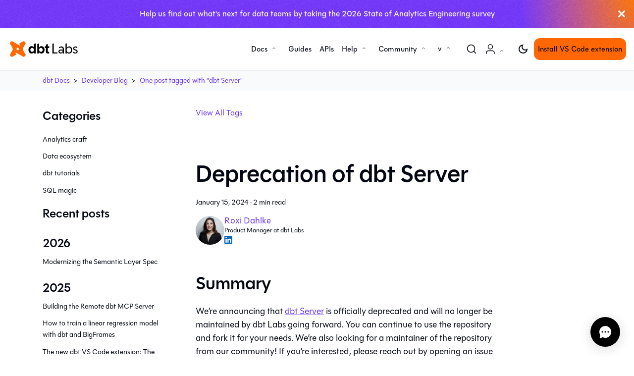

--- FILE ---
content_type: text/html; charset=utf-8
request_url: https://docs.getdbt.com/blog/tags/dbt-server
body_size: 9320
content:
<!doctype html><html lang=en dir=ltr class="blog-wrapper blog-tags-post-list-page plugin-blog plugin-id-default" data-has-hydrated=false><meta charset=UTF-8><meta name=generator content="Docusaurus v3.7.0"><title data-rh=true>One post tagged with "dbt Server" | dbt Developer Blog</title><meta data-rh=true name=viewport content="width=device-width, initial-scale=1.0"><meta data-rh=true name=twitter:card content=summary_large_image><meta data-rh=true property=og:image content=https://docs.getdbt.com/img/avatar.png><meta data-rh=true name=twitter:image content=https://docs.getdbt.com/img/avatar.png><meta data-rh=true property=og:url content=https://docs.getdbt.com/blog/tags/dbt-server><meta data-rh=true property=og:locale content=en><meta data-rh=true name=docusaurus_locale content=en><meta data-rh=true name=docsearch:language content=en><meta data-rh=true name=docusaurus_tag content=blog_tags_posts><meta data-rh=true name=docsearch:docusaurus_tag content=blog_tags_posts><meta data-rh=true property=og:title content='One post tagged with "dbt Server" | dbt Developer Blog'><link data-rh=true rel=canonical href=https://docs.getdbt.com/blog/tags/dbt-server><link data-rh=true rel=alternate href=https://docs.getdbt.com/blog/tags/dbt-server hreflang=en><link data-rh=true rel=alternate href=https://docs.getdbt.com/blog/tags/dbt-server hreflang=x-default><link data-rh=true rel=preconnect href=https://57ZWAOQC7F-dsn.algolia.net crossorigin=anonymous><link rel=alternate type=application/rss+xml href=/blog/rss.xml title="dbt Developer Hub RSS Feed"><link rel=alternate type=application/atom+xml href=/blog/atom.xml title="dbt Developer Hub Atom Feed"><link rel=search type=application/opensearchdescription+xml title="dbt Developer Hub" href=/opensearch.xml><link rel=stylesheet href=/css/fonts.css><link rel=stylesheet href=/css/entypo.css><link rel=stylesheet href=/css/search.css><link rel=stylesheet href=/css/api.css><link rel=stylesheet href=https://use.typekit.net/kvb8avc.css><link rel=stylesheet href=https://cdn.jsdelivr.net/npm/katex@0.13.24/dist/katex.min.css type=text/css integrity=sha384-odtC+0UGzzFL/6PNoE8rX/SPcQDXBJ+uRepguP4QkPCm2LBxH3FA3y+fKSiJ+AmM crossorigin=anonymous><link rel=icon href=/img/favicon.png type=image/png><link rel=icon href=/img/favicon.svg type=image/svg+xml><script src=https://code.jquery.com/jquery-3.4.1.min.js defer></script><script src=https://cdn.jsdelivr.net/npm/featherlight@1.7.14/release/featherlight.min.js defer></script><script src=/js/checkboxes.js async></script><script src=https://cdn.jsdelivr.net/npm/clipboard@2.0.11/dist/clipboard.min.js></script><script src=/js/headerLinkCopy.js></script><script src=/js/gtm.js></script><script src=/js/onetrust.js></script><script src=/js/mutiny.js></script><script src=/js/hide-forethought.js></script><script src="https://www.google.com/recaptcha/api.js?render=6LeIksMrAAAAABYsWNCpUv15lXXzEZj91zdDCymo" async defer></script><link rel=stylesheet href=/assets/css/styles.0a285459.css><script src=/assets/js/runtime~main.196cfa19.js defer></script><script src=/assets/js/main.ba5d6f43.js defer></script><body class=navigation-with-keyboard><script>!function(){var t,e=function(){try{return new URLSearchParams(window.location.search).get("docusaurus-theme")}catch(t){}}()||function(){try{return window.localStorage.getItem("theme")}catch(t){}}();t=null!==e?e:window.matchMedia("(prefers-color-scheme: dark)").matches?"dark":(window.matchMedia("(prefers-color-scheme: light)").matches,"light"),document.documentElement.setAttribute("data-theme",t)}(),function(){try{for(var[t,e]of new URLSearchParams(window.location.search).entries())if(t.startsWith("docusaurus-data-")){var a=t.replace("docusaurus-data-","data-");document.documentElement.setAttribute(a,e)}}catch(t){}}(),document.documentElement.setAttribute("data-announcement-bar-initially-dismissed",function(){try{return"true"===localStorage.getItem("docusaurus.announcement.dismiss")}catch(t){}return!1}())</script><div id=__docusaurus><div role=region aria-label="Skip to main content"><a class=skipToContent_fXgn href=#__docusaurus_skipToContent_fallback>Skip to main content</a></div><div class=announcementBar_s0pr role=banner><div class=announcementBarPlaceholder_qxfj></div><a target=_blank rel="noopener noreferrer" href=https://docs.google.com/forms/d/e/1FAIpQLSdbOMc5kT8rFUGHryEO2RcJEzwF9xr_qWE3CHBbOcQpnilyIg/viewform class=announcementBarLink_lVWg><div class="content_knG7 announcementBarContent_dpRF">Help us find out what's next for data teams by taking the 2026 State of Analytics Engineering survey</div></a><button type=button aria-label=Close class="clean-btn close closeButton_CVFx announcementBarClose_iXyO"><svg viewBox="0 0 15 15" width=14 height=14><g stroke=currentColor stroke-width=3.1><path d="M.75.75l13.5 13.5M14.25.75L.75 14.25"/></g></svg></button></div><nav aria-label=Main class="navbar navbar--fixed-top navbarHideable_m1mJ"><div class=navbar__inner><div class=navbar__items><button aria-label="Toggle navigation bar" aria-expanded=false class="navbar__toggle clean-btn" type=button><svg width=30 height=30 viewBox="0 0 30 30" aria-hidden=true><path stroke=currentColor stroke-linecap=round stroke-miterlimit=10 stroke-width=2 d="M4 7h22M4 15h22M4 23h22"/></svg></button><a class="navbar__brand " href=/><div class=navbar__logo><img src="/img/dbt-logo.svg?v=2" alt="dbt Logo" class="themedComponent_mlkZ themedComponent--light_NVdE"><img src="/img/dbt-logo-light.svg?v=2" alt="dbt Logo" class="themedComponent_mlkZ themedComponent--dark_xIcU"></div></a></div><div class="navbar__items navbar__items--right"><div class="navbar__item dropdown dropdown--hoverable dropdown--right"><a href=# aria-haspopup=true aria-expanded=false role=button class=navbar__link>Docs</a><ul class=dropdown__menu><li><a class=dropdown__link href=/docs/introduction>Product docs</a><li><a class=dropdown__link href=/reference/references-overview>References</a><li><a class=dropdown__link href=/best-practices>Best practices</a><li><a aria-current=page class="dropdown__link dropdown__link--active" href=/blog>Developer blog</a></ul></div><a class="navbar__item navbar__link" href=/guides>Guides</a><a class="navbar__item navbar__link" href=/docs/dbt-cloud-apis/overview>APIs</a><div class="navbar__item dropdown dropdown--hoverable dropdown--right"><a href=# aria-haspopup=true aria-expanded=false role=button class=navbar__link>Help</a><ul class=dropdown__menu><li><a class=dropdown__link href=/docs/dbt-versions/dbt-cloud-release-notes>Release notes</a><li><a class=dropdown__link href=/docs/faqs>FAQs</a><li><a class=dropdown__link href=/docs/dbt-support>Support and billing</a><li><a href=https://github.com/dbt-labs/dbt-fusion/discussions/categories/announcements target=_blank rel="noopener noreferrer" class=dropdown__link>Fusion Diaries<svg width=12 height=12 aria-hidden=true viewBox="0 0 24 24" class=iconExternalLink_nPIU><path fill=currentColor d="M21 13v10h-21v-19h12v2h-10v15h17v-8h2zm3-12h-10.988l4.035 4-6.977 7.07 2.828 2.828 6.977-7.07 4.125 4.172v-11z"/></svg></a><li><a href=https://learn.getdbt.com target=_blank rel="noopener noreferrer" class=dropdown__link>Courses<svg width=12 height=12 aria-hidden=true viewBox="0 0 24 24" class=iconExternalLink_nPIU><path fill=currentColor d="M21 13v10h-21v-19h12v2h-10v15h17v-8h2zm3-12h-10.988l4.035 4-6.977 7.07 2.828 2.828 6.977-7.07 4.125 4.172v-11z"/></svg></a></ul></div><div class="navbar__item dropdown dropdown--hoverable dropdown--right"><a href=# aria-haspopup=true aria-expanded=false role=button class=navbar__link>Community</a><ul class=dropdown__menu><li><a class=dropdown__link href=/community/join>Join the dbt Community</a><li><a class=dropdown__link href=/community/contribute>Become a contributor</a><li><a class=dropdown__link href=/community/forum>Community forum</a><li><a class=dropdown__link href=/community/events>Events</a><li><a class=dropdown__link href=/community/spotlight>Spotlight</a></ul></div><div class="navbar__item dropdown dropdown--hoverable dropdown--right"><a href=# aria-haspopup=true aria-expanded=false role=button class="navbar__link navbar__account hide-label">Account</a><ul class=dropdown__menu><li><a href=https://cloud.getdbt.com/ target=_blank rel="noopener noreferrer" class=dropdown__link>Log in to dbt</a><li><a href=https://www.getdbt.com/signup target=_blank rel="noopener noreferrer" class=dropdown__link>Create a free account</a></ul></div><a href="https://marketplace.visualstudio.com/items?itemName=dbtLabsInc.dbt" target=_blank rel="noopener noreferrer" class="navbar__item navbar__link nav-install-dbt-extension" id=nav-install-vs-code-extension>Install VS Code extension</a><div class="navbar__item dropdown dropdown--hoverable dropdown--right"><a href=# aria-haspopup=true aria-expanded=false role=button class="navbar__link nav-versioning">v </a><ul class=dropdown__menu><li><a class="dropdown__link nav-versioning-dropdown__link" data-dbt-version=1.12>dbt platform (Latest)</a><li><a class="dropdown__link nav-versioning-dropdown__link" data-dbt-version=2.0>dbt Fusion engine</a><li><a class="dropdown__link nav-versioning-dropdown__link" data-dbt-version=1.11>Core v1.11</a><li><a class="dropdown__link nav-versioning-dropdown__link" data-dbt-version=1.10>Core v1.10 (Compatible/Extended)</a></ul></div><div class="toggle_vylO colorModeToggle_DEke"><button class="clean-btn toggleButton_gllP toggleButtonDisabled_aARS" type=button disabled title="Switch between dark and light mode (currently light mode)" aria-label="Switch between dark and light mode (currently light mode)" aria-live=polite aria-pressed=false><svg viewBox="0 0 24 24" width=24 height=24 class=lightToggleIcon_pyhR><path fill=currentColor d="M12,9c1.65,0,3,1.35,3,3s-1.35,3-3,3s-3-1.35-3-3S10.35,9,12,9 M12,7c-2.76,0-5,2.24-5,5s2.24,5,5,5s5-2.24,5-5 S14.76,7,12,7L12,7z M2,13l2,0c0.55,0,1-0.45,1-1s-0.45-1-1-1l-2,0c-0.55,0-1,0.45-1,1S1.45,13,2,13z M20,13l2,0c0.55,0,1-0.45,1-1 s-0.45-1-1-1l-2,0c-0.55,0-1,0.45-1,1S19.45,13,20,13z M11,2v2c0,0.55,0.45,1,1,1s1-0.45,1-1V2c0-0.55-0.45-1-1-1S11,1.45,11,2z M11,20v2c0,0.55,0.45,1,1,1s1-0.45,1-1v-2c0-0.55-0.45-1-1-1C11.45,19,11,19.45,11,20z M5.99,4.58c-0.39-0.39-1.03-0.39-1.41,0 c-0.39,0.39-0.39,1.03,0,1.41l1.06,1.06c0.39,0.39,1.03,0.39,1.41,0s0.39-1.03,0-1.41L5.99,4.58z M18.36,16.95 c-0.39-0.39-1.03-0.39-1.41,0c-0.39,0.39-0.39,1.03,0,1.41l1.06,1.06c0.39,0.39,1.03,0.39,1.41,0c0.39-0.39,0.39-1.03,0-1.41 L18.36,16.95z M19.42,5.99c0.39-0.39,0.39-1.03,0-1.41c-0.39-0.39-1.03-0.39-1.41,0l-1.06,1.06c-0.39,0.39-0.39,1.03,0,1.41 s1.03,0.39,1.41,0L19.42,5.99z M7.05,18.36c0.39-0.39,0.39-1.03,0-1.41c-0.39-0.39-1.03-0.39-1.41,0l-1.06,1.06 c-0.39,0.39-0.39,1.03,0,1.41s1.03,0.39,1.41,0L7.05,18.36z"/></svg><svg viewBox="0 0 24 24" width=24 height=24 class=darkToggleIcon_wfgR><path fill=currentColor d="M9.37,5.51C9.19,6.15,9.1,6.82,9.1,7.5c0,4.08,3.32,7.4,7.4,7.4c0.68,0,1.35-0.09,1.99-0.27C17.45,17.19,14.93,19,12,19 c-3.86,0-7-3.14-7-7C5,9.07,6.81,6.55,9.37,5.51z M12,3c-4.97,0-9,4.03-9,9s4.03,9,9,9s9-4.03,9-9c0-0.46-0.04-0.92-0.1-1.36 c-0.98,1.37-2.58,2.26-4.4,2.26c-2.98,0-5.4-2.42-5.4-5.4c0-1.81,0.89-3.42,2.26-4.4C12.92,3.04,12.46,3,12,3L12,3z"/></svg></button></div><div class=navbarSearchContainer_Bca1><button type=button class="DocSearch DocSearch-Button" aria-label="Search (Command+K)"><span class=DocSearch-Button-Container><svg width=20 height=20 class=DocSearch-Search-Icon viewBox="0 0 20 20" aria-hidden=true><path d="M14.386 14.386l4.0877 4.0877-4.0877-4.0877c-2.9418 2.9419-7.7115 2.9419-10.6533 0-2.9419-2.9418-2.9419-7.7115 0-10.6533 2.9418-2.9419 7.7115-2.9419 10.6533 0 2.9419 2.9418 2.9419 7.7115 0 10.6533z" stroke=currentColor fill=none fill-rule=evenodd stroke-linecap=round stroke-linejoin=round /></svg><span class=DocSearch-Button-Placeholder>Search</span></span><span class=DocSearch-Button-Keys></span></button></div></div></div><div role=presentation class=navbar-sidebar__backdrop></div></nav><div id=__docusaurus_skipToContent_fallback class="main-wrapper mainWrapper_z2l0"><div class=blog-breadcrumbs><div class=container><a title="dbt Docs" href=/>dbt Docs</a><a title=Blog href=/blog>Developer Blog</a><a href=# title='One post tagged with "dbt Server"'>One post tagged with "dbt Server"</a></div></div><div class="container dbt-blog-container margin-vert--lg"><div class=row><aside class="col col--3"><nav class="sidebar_brwN thin-scrollbar" aria-label="Blog recent posts navigation"><div class="sidebarItemTitle_r4Q1 margin-bottom--md">Categories</div><ul class=sidebarItemList_QwSx><li class=sidebarItem_lnhn><a class=sidebarItemLink_yNGZ href=/blog/tags/analytics-craft>Analytics craft</a><li class=sidebarItem_lnhn><a class=sidebarItemLink_yNGZ href=/blog/tags/data-ecosystem>Data ecosystem</a><li class=sidebarItem_lnhn><a class=sidebarItemLink_yNGZ href=/blog/tags/dbt-tutorials>dbt tutorials</a><li class=sidebarItem_lnhn><a class=sidebarItemLink_yNGZ href=/blog/tags/sql-magic>SQL magic</a></ul><div class="sidebarItemTitle_r4Q1 margin-bottom--md">Recent posts</div><div role=group><h3 class=yearGroupHeading_hiiw>2026</h3><ul class="sidebarItemList_QwSx clean-list"><li class=sidebarItem_lnhn><a class=sidebarItemLink_yNGZ href=/blog/modernizing-the-semantic-layer-spec>Modernizing the Semantic Layer Spec</a></ul></div><div role=group><h3 class=yearGroupHeading_hiiw>2025</h3><ul class="sidebarItemList_QwSx clean-list"><li class=sidebarItem_lnhn><a class=sidebarItemLink_yNGZ href=/blog/building-the-remote-dbt-mcp-server>Building the Remote dbt MCP Server</a><li class=sidebarItem_lnhn><a class=sidebarItemLink_yNGZ href=/blog/train-linear-dbt-bigframes>How to train a linear regression model with dbt and BigFrames</a><li class=sidebarItem_lnhn><a class=sidebarItemLink_yNGZ href=/blog/vscode-extension-experience>The new dbt VS Code extension: The experience we've all been waiting for</a><li class=sidebarItem_lnhn><a class=sidebarItemLink_yNGZ href=/blog/dbt-fusion-engine-components>The Components of the dbt Fusion engine and how they fit together</a></ul></div><div class=margin-top--lg><div class=docs-cta><h4>State of Analytics Engineering Survey</h4><p>Help us find out what's next for data teams by taking the 2026 State of Analytics Engineering survey</p><a class=docs-cta-btn href=https://docs.google.com/forms/d/e/1FAIpQLSdbOMc5kT8rFUGHryEO2RcJEzwF9xr_qWE3CHBbOcQpnilyIg/viewform title="Take the survey" target=_blank>Take the survey</a></div></div></nav></aside><main class="col col--7" itemscope itemtype=http://schema.org/Blog><header class=margin-bottom--xl><a href=/blog/tags>View All Tags</a></header><article class=margin-bottom--xl><header><h2 class=title_f1Hy><a href=/blog/deprecation-of-dbt-server>Deprecation of dbt Server</a></h2><div class="container_mt6G margin-vert--md"><time datetime=2024-01-15T00:00:00.000Z>January 15, 2024</time> · <!-- -->2 min read</div><div class="margin-top--md margin-bottom--sm row"><div class="col col--12 authorCol_Hf19"><div class="avatar margin-bottom--sm"><a class=avatar__photo-link href=/blog/authors/roxi-dahlke><img class="avatar__photo authorImage_XqGP" src=/img/blog/authors/roxi-dahlke.png alt="Roxi Dahlke"></a><div class="avatar__intro authorDetails_lV9A"><div class=avatar__name><a href=/blog/authors/roxi-dahlke><span class=authorName_yefp>Roxi Dahlke</span></a></div><small class=authorTitle_nd0D title="Product Manager at dbt Labs">Product Manager at dbt Labs</small><div class=authorSocials_rSDt><a href=https://www.linkedin.com/in/roxanna-dahlke-pourzand-445a3035/ target=_blank rel="noopener noreferrer" class=authorSocialLink_owbf title=LinkedIn><svg xmlns=http://www.w3.org/2000/svg width=1em height=1em preserveAspectRatio=xMidYMid viewBox="0 0 256 256" class=authorSocialLink_owbf><path d="M218.123 218.127h-37.931v-59.403c0-14.165-.253-32.4-19.728-32.4-19.756 0-22.779 15.434-22.779 31.369v60.43h-37.93V95.967h36.413v16.694h.51a39.907 39.907 0 0 1 35.928-19.733c38.445 0 45.533 25.288 45.533 58.186l-.016 67.013ZM56.955 79.27c-12.157.002-22.014-9.852-22.016-22.009-.002-12.157 9.851-22.014 22.008-22.016 12.157-.003 22.014 9.851 22.016 22.008A22.013 22.013 0 0 1 56.955 79.27m18.966 138.858H37.95V95.967h37.97v122.16ZM237.033.018H18.89C8.58-.098.125 8.161-.001 18.471v219.053c.122 10.315 8.576 18.582 18.89 18.474h218.144c10.336.128 18.823-8.139 18.966-18.474V18.454c-.147-10.33-8.635-18.588-18.966-18.453" fill=#0A66C2 /></svg></a></div></div></div></div></div></header><div class=markdown><h2 class="anchor anchorWithHideOnScrollNavbar_WYt5" id=summary>Summary<a href=#summary class=hash-link aria-label="Direct link to Summary" title="Direct link to Summary">​</a></h2>
<p>We’re announcing that <a href=https://github.com/dbt-labs/dbt-server target=_blank rel="noopener noreferrer">dbt Server</a> is officially deprecated and will no longer be maintained by dbt Labs going forward. You can continue to use the repository and fork it for your needs. We’re also looking for a maintainer of the repository from our community! If you’re interested, please reach out by opening an issue in the <a href=https://github.com/dbt-labs/dbt-server/issues target=_blank rel="noopener noreferrer">repository</a>.</div><footer class="row docusaurus-mt-lg"><div class="col col--9"><b>Tags:</b><ul class="tags_jXut padding--none margin-left--sm"><li class=tag_QGVx><a class="tag_zVej tagRegular_sFm0" href=/blog/tags/dbt-server>dbt Server</a></ul></div><div class="col text--right col--3"><a aria-label="Read more about Deprecation of dbt Server" href=/blog/deprecation-of-dbt-server><b>Read more</b></a></div></footer></article><nav class=pagination-nav aria-label="Blog list page navigation"></nav></main></div></div></div><footer class=footer><div class="container container-fluid"><div class="footer__links text--center"><div class=footer__links><span class=footer__link-item>
          <script src=https://solve-widget.forethought.ai/embed.js id=forethought-widget-embed-script data-api-key=9d421bf3-96b8-403e-9900-6fb059132264 data-ft-workflow-tag=docs config-ft-greeting-message="Welcome to dbt Product docs! Ask a question." config-ft-widget-header-title="Ask a question" config-ft-privacy-policy="We're pleased to offer this complimentary chatbot service, powered by Forethought.ai, to optimize your experience and productivity. Your use of this chatbot is subject to, and may be retained pursuant to, the terms of the privacy policy available for review at <a href='https://www.getdbt.com/cloud/privacy-policy' target='_blank'>https://www.getdbt.com/cloud/privacy-policy</a>."></script>
          <div class=bottom-cta>
            <div class=container>
              <div class=cta-section-text>
                <span class=eyebrow>Get started</span>
                <h2 class=heading-2>Start building with dbt.</h2>
                <p>The free dbt VS Code extension is the best way to develop locally with the dbt Fusion Engine.</p>
              </div>
              <div class=cta-section>
                <a href="https://marketplace.visualstudio.com/items?itemName=dbtLabsInc.dbt" target=_blank class=primary-cta>Install free extension</a>
                <a href=https://www.getdbt.com/contact target=_blank class=secondary-cta>Request your demo</a>
              </div>
            </div>
          </div>

          <div class=sub-footer>
          <div class=container>
          <div class=footer-logo>
            <a href=/>
              <img src="/img/dbt-logo-light.svg?v=2" alt="dbt Labs">
            </a>
          </div>

          <div class=footer-grid>
            <div class=footer-grid-item>
              <h5 class=heading-5>Resources</h5>
              <a href=/docs/about-dbt-extension>VS Code Extension</a>
              <a href=https://www.getdbt.com/resources target=_blank>Resource Hub</a>
              <a href=https://www.getdbt.com/dbt-learn target=_blank>dbt Learn</a>
              <a href=https://www.getdbt.com/dbt-certification target=_blank>Certification</a>
              <a href=/blog>Developer Blog</a>
            </div>
            <div class=footer-grid-item>
              <h5 class=heading-5>Community</h5>
              <a href=/community/join>Join the Community</a>
              <a href=/community/contribute>Become a Contributor</a>
              <a href=https://hub.getdbt.com/ target=_blank>Open Source dbt Packages</a>
              <a href=/community/forum>Community Forum</a>
            </div>
            <div class=footer-grid-item>
              <h5 class=heading-5>Support</h5>
              <a href=/docs/dbt-support>Contact Support</a>
              <a href=https://www.getdbt.com/services target=_blank>Professional Services</a>
              <a href=https://www.getdbt.com/partner-directory target=_blank>Find a Partner</a>
              <a href=https://status.getdbt.com/ target=_blank>System Status</a>
            </div>
            <div class=footer-grid-item>
              <h5 class=heading-5>Connect with Us</h5>
              <div class=social-icons>
            <!--! Font Awesome Pro 6.4.2 by @fontawesome - https://fontawesome.com License - https://fontawesome.com/license (Commercial License) Copyright 2023 Fonticons, Inc. -->
            <a href=https://github.com/dbt-labs/docs.getdbt.com title=GitHub target=_blank rel="noreferrer noopener"><svg class=fa-brands xmlns=http://www.w3.org/2000/svg viewBox="0 0 496 512"><path d="M165.9 397.4c0 2-2.3 3.6-5.2 3.6-3.3.3-5.6-1.3-5.6-3.6 0-2 2.3-3.6 5.2-3.6 3-.3 5.6 1.3 5.6 3.6zm-31.1-4.5c-.7 2 1.3 4.3 4.3 4.9 2.6 1 5.6 0 6.2-2s-1.3-4.3-4.3-5.2c-2.6-.7-5.5.3-6.2 2.3zm44.2-1.7c-2.9.7-4.9 2.6-4.6 4.9.3 2 2.9 3.3 5.9 2.6 2.9-.7 4.9-2.6 4.6-4.6-.3-1.9-3-3.2-5.9-2.9zM244.8 8C106.1 8 0 113.3 0 252c0 110.9 69.8 205.8 169.5 239.2 12.8 2.3 17.3-5.6 17.3-12.1 0-6.2-.3-40.4-.3-61.4 0 0-70 15-84.7-29.8 0 0-11.4-29.1-27.8-36.6 0 0-22.9-15.7 1.6-15.4 0 0 24.9 2 38.6 25.8 21.9 38.6 58.6 27.5 72.9 20.9 2.3-16 8.8-27.1 16-33.7-55.9-6.2-112.3-14.3-112.3-110.5 0-27.5 7.6-41.3 23.6-58.9-2.6-6.5-11.1-33.3 2.6-67.9 20.9-6.5 69 27 69 27 20-5.6 41.5-8.5 62.8-8.5s42.8 2.9 62.8 8.5c0 0 48.1-33.6 69-27 13.7 34.7 5.2 61.4 2.6 67.9 16 17.7 25.8 31.5 25.8 58.9 0 96.5-58.9 104.2-114.8 110.5 9.2 7.9 17 22.9 17 46.4 0 33.7-.3 75.4-.3 83.6 0 6.5 4.6 14.4 17.3 12.1C428.2 457.8 496 362.9 496 252 496 113.3 383.5 8 244.8 8zM97.2 352.9c-1.3 1-1 3.3.7 5.2 1.6 1.6 3.9 2.3 5.2 1 1.3-1 1-3.3-.7-5.2-1.6-1.6-3.9-2.3-5.2-1zm-10.8-8.1c-.7 1.3.3 2.9 2.3 3.9 1.6 1 3.6.7 4.3-.7.7-1.3-.3-2.9-2.3-3.9-2-.6-3.6-.3-4.3.7zm32.4 35.6c-1.6 1.3-1 4.3 1.3 6.2 2.3 2.3 5.2 2.6 6.5 1 1.3-1.3.7-4.3-1.3-6.2-2.2-2.3-5.2-2.6-6.5-1zm-11.4-14.7c-1.6 1-1.6 3.6 0 5.9 1.6 2.3 4.3 3.3 5.6 2.3 1.6-1.3 1.6-3.9 0-6.2-1.4-2.3-4-3.3-5.6-2z"/></svg></a>
            <a href=https://www.linkedin.com/company/dbtlabs/mycompany/ title=LinkedIn target=_blank rel="noreferrer noopener"><svg class="fa-brands fa-linkedin" xmlns=http://www.w3.org/2000/svg viewBox="0 0 448 512"><path d="M416 32H31.9C14.3 32 0 46.5 0 64.3v383.4C0 465.5 14.3 480 31.9 480H416c17.6 0 32-14.5 32-32.3V64.3c0-17.8-14.4-32.3-32-32.3zM135.4 416H69V202.2h66.5V416zm-33.2-243c-21.3 0-38.5-17.3-38.5-38.5S80.9 96 102.2 96c21.2 0 38.5 17.3 38.5 38.5 0 21.3-17.2 38.5-38.5 38.5zm282.1 243h-66.4V312c0-24.8-.5-56.7-34.5-56.7-34.6 0-39.9 27-39.9 54.9V416h-66.4V202.2h63.7v29.2h.9c8.9-16.8 30.6-34.5 62.9-34.5 67.2 0 79.7 44.3 79.7 101.9V416z"/></svg></a>
            <a href=https://www.youtube.com/channel/UCVpBwKK-ecMEV75y1dYLE5w title=YouTube target=_blank rel="noreferrer noopener"><svg class=fa-brands xmlns=http://www.w3.org/2000/svg viewBox="0 0 576 512"><path d="M549.7 124.1c-6.3-23.7-24.8-42.3-48.3-48.6C458.8 64 288 64 288 64S117.2 64 74.6 75.5c-23.5 6.3-42 24.9-48.3 48.6-11.4 42.9-11.4 132.3-11.4 132.3s0 89.4 11.4 132.3c6.3 23.7 24.8 41.5 48.3 47.8C117.2 448 288 448 288 448s170.8 0 213.4-11.5c23.5-6.3 42-24.2 48.3-47.8 11.4-42.9 11.4-132.3 11.4-132.3s0-89.4-11.4-132.3zm-317.5 213.5V175.2l142.7 81.2-142.7 81.2z"/></svg></a>
            <a href=https://www.instagram.com/dbt_labs/ title=Instagram target=_blank rel="noreferrer noopener"><svg class=fa-brands xmlns=http://www.w3.org/2000/svg viewBox="0 0 448 512"><path d="M224.1 141c-63.6 0-114.9 51.3-114.9 114.9s51.3 114.9 114.9 114.9S339 319.5 339 255.9 287.7 141 224.1 141zm0 189.6c-41.1 0-74.7-33.5-74.7-74.7s33.5-74.7 74.7-74.7 74.7 33.5 74.7 74.7-33.6 74.7-74.7 74.7zm146.4-194.3c0 14.9-12 26.8-26.8 26.8-14.9 0-26.8-12-26.8-26.8s12-26.8 26.8-26.8 26.8 12 26.8 26.8zm76.1 27.2c-1.7-35.9-9.9-67.7-36.2-93.9-26.2-26.2-58-34.4-93.9-36.2-37-2.1-147.9-2.1-184.9 0-35.8 1.7-67.6 9.9-93.9 36.1s-34.4 58-36.2 93.9c-2.1 37-2.1 147.9 0 184.9 1.7 35.9 9.9 67.7 36.2 93.9s58 34.4 93.9 36.2c37 2.1 147.9 2.1 184.9 0 35.9-1.7 67.7-9.9 93.9-36.2 26.2-26.2 34.4-58 36.2-93.9 2.1-37 2.1-147.8 0-184.8zM398.8 388c-7.8 19.6-22.9 34.7-42.6 42.6-29.5 11.7-99.5 9-132.1 9s-102.7 2.6-132.1-9c-19.6-7.8-34.7-22.9-42.6-42.6-11.7-29.5-9-99.5-9-132.1s-2.6-102.7 9-132.1c7.8-19.6 22.9-34.7 42.6-42.6 29.5-11.7 99.5-9 132.1-9s102.7-2.6 132.1 9c19.6 7.8 34.7 22.9 42.6 42.6 11.7 29.5 9 99.5 9 132.1s2.7 102.7-9 132.1z"/></svg></a>
            <a href=https://x.com/dbt_labs title=X target=_blank rel="noreferrer noopener"><svg class=fa-brands xmlns=http://www.w3.org/2000/svg viewBox="0 0 512 512"><path d="M389.2 48h70.6L305.6 224.2 487 464H345L233.7 318.6 106.5 464H35.8L200.7 275.5 26.8 48H172.4L272.9 180.9 389.2 48zM364.4 421.8h39.1L151.1 88h-42L364.4 421.8z"/></svg></a>
            <a href=https://bsky.app/profile/getdbt.com title=Bluesky target=_blank rel="noreferrer noopener"><svg class=fa-brands xmlns=http://www.w3.org/2000/svg viewBox="0 0 512 512"><path d="M111.8 62.2C170.2 105.9 233 194.7 256 242.4c23-47.6 85.8-136.4 144.2-180.2c42.1-31.6 110.3-56 110.3 21.8c0 15.5-8.9 130.5-14.1 149.2C478.2 298 412 314.6 353.1 304.5c102.9 17.5 129.1 75.5 72.5 133.5c-107.4 110.2-154.3-27.6-166.3-62.9l0 0c-1.7-4.9-2.6-7.8-3.3-7.8s-1.6 3-3.3 7.8l0 0c-12 35.3-59 173.1-166.3 62.9c-56.5-58-30.4-116 72.5-133.5C100 314.6 33.8 298 15.7 233.1C10.4 214.4 1.5 99.4 1.5 83.9c0-77.8 68.2-53.4 110.3-21.8z"/></svg></a>
            <a href=https://www.getdbt.com/community/join-the-community/ title="Community Slack" target=_blank rel="noreferrer noopener"><svg class=fa-brands xmlns=http://www.w3.org/2000/svg viewBox="0 0 448 512"><path d="M94.12 315.1c0 25.9-21.16 47.06-47.06 47.06S0 341 0 315.1c0-25.9 21.16-47.06 47.06-47.06h47.06v47.06zm23.72 0c0-25.9 21.16-47.06 47.06-47.06s47.06 21.16 47.06 47.06v117.84c0 25.9-21.16 47.06-47.06 47.06s-47.06-21.16-47.06-47.06V315.1zm47.06-188.98c-25.9 0-47.06-21.16-47.06-47.06S139 32 164.9 32s47.06 21.16 47.06 47.06v47.06H164.9zm0 23.72c25.9 0 47.06 21.16 47.06 47.06s-21.16 47.06-47.06 47.06H47.06C21.16 243.96 0 222.8 0 196.9s21.16-47.06 47.06-47.06H164.9zm188.98 47.06c0-25.9 21.16-47.06 47.06-47.06 25.9 0 47.06 21.16 47.06 47.06s-21.16 47.06-47.06 47.06h-47.06V196.9zm-23.72 0c0 25.9-21.16 47.06-47.06 47.06-25.9 0-47.06-21.16-47.06-47.06V79.06c0-25.9 21.16-47.06 47.06-47.06 25.9 0 47.06 21.16 47.06 47.06V196.9zM283.1 385.88c25.9 0 47.06 21.16 47.06 47.06 0 25.9-21.16 47.06-47.06 47.06-25.9 0-47.06-21.16-47.06-47.06v-47.06h47.06zm0-23.72c-25.9 0-47.06-21.16-47.06-47.06 0-25.9 21.16-47.06 47.06-47.06h117.84c25.9 0 47.06 21.16 47.06 47.06 0 25.9-21.16 47.06-47.06 47.06H283.1z"/></svg></a>
            </div>
            </div>
          </div>

          <div class=footer-sub-items>
            <div class=footer-copyright>
              <span>© 2026 dbt Labs, Inc. All Rights Reserved.</span>
            </div>
            <div class=footer-sub-items-links>
              <a href=https://www.getdbt.com/terms-of-use/>Terms of Service</a>
              <a href=https://www.getdbt.com/cloud/privacy-policy/>Privacy Policy</a>
              <a href=https://www.getdbt.com/security/>Security</a>
              <button id=ot-sdk-btn onclick=openPreferenceCenter()>Cookie Settings</button>
            </div>
          </div>
          </div>
          </div>
          </span></div></div></div></footer></div>

--- FILE ---
content_type: text/html; charset=utf-8
request_url: https://www.google.com/recaptcha/api2/anchor?ar=1&k=6LeIksMrAAAAABYsWNCpUv15lXXzEZj91zdDCymo&co=aHR0cHM6Ly9kb2NzLmdldGRidC5jb206NDQz&hl=en&v=N67nZn4AqZkNcbeMu4prBgzg&size=invisible&anchor-ms=20000&execute-ms=30000&cb=rlohf1jo4kux
body_size: 48715
content:
<!DOCTYPE HTML><html dir="ltr" lang="en"><head><meta http-equiv="Content-Type" content="text/html; charset=UTF-8">
<meta http-equiv="X-UA-Compatible" content="IE=edge">
<title>reCAPTCHA</title>
<style type="text/css">
/* cyrillic-ext */
@font-face {
  font-family: 'Roboto';
  font-style: normal;
  font-weight: 400;
  font-stretch: 100%;
  src: url(//fonts.gstatic.com/s/roboto/v48/KFO7CnqEu92Fr1ME7kSn66aGLdTylUAMa3GUBHMdazTgWw.woff2) format('woff2');
  unicode-range: U+0460-052F, U+1C80-1C8A, U+20B4, U+2DE0-2DFF, U+A640-A69F, U+FE2E-FE2F;
}
/* cyrillic */
@font-face {
  font-family: 'Roboto';
  font-style: normal;
  font-weight: 400;
  font-stretch: 100%;
  src: url(//fonts.gstatic.com/s/roboto/v48/KFO7CnqEu92Fr1ME7kSn66aGLdTylUAMa3iUBHMdazTgWw.woff2) format('woff2');
  unicode-range: U+0301, U+0400-045F, U+0490-0491, U+04B0-04B1, U+2116;
}
/* greek-ext */
@font-face {
  font-family: 'Roboto';
  font-style: normal;
  font-weight: 400;
  font-stretch: 100%;
  src: url(//fonts.gstatic.com/s/roboto/v48/KFO7CnqEu92Fr1ME7kSn66aGLdTylUAMa3CUBHMdazTgWw.woff2) format('woff2');
  unicode-range: U+1F00-1FFF;
}
/* greek */
@font-face {
  font-family: 'Roboto';
  font-style: normal;
  font-weight: 400;
  font-stretch: 100%;
  src: url(//fonts.gstatic.com/s/roboto/v48/KFO7CnqEu92Fr1ME7kSn66aGLdTylUAMa3-UBHMdazTgWw.woff2) format('woff2');
  unicode-range: U+0370-0377, U+037A-037F, U+0384-038A, U+038C, U+038E-03A1, U+03A3-03FF;
}
/* math */
@font-face {
  font-family: 'Roboto';
  font-style: normal;
  font-weight: 400;
  font-stretch: 100%;
  src: url(//fonts.gstatic.com/s/roboto/v48/KFO7CnqEu92Fr1ME7kSn66aGLdTylUAMawCUBHMdazTgWw.woff2) format('woff2');
  unicode-range: U+0302-0303, U+0305, U+0307-0308, U+0310, U+0312, U+0315, U+031A, U+0326-0327, U+032C, U+032F-0330, U+0332-0333, U+0338, U+033A, U+0346, U+034D, U+0391-03A1, U+03A3-03A9, U+03B1-03C9, U+03D1, U+03D5-03D6, U+03F0-03F1, U+03F4-03F5, U+2016-2017, U+2034-2038, U+203C, U+2040, U+2043, U+2047, U+2050, U+2057, U+205F, U+2070-2071, U+2074-208E, U+2090-209C, U+20D0-20DC, U+20E1, U+20E5-20EF, U+2100-2112, U+2114-2115, U+2117-2121, U+2123-214F, U+2190, U+2192, U+2194-21AE, U+21B0-21E5, U+21F1-21F2, U+21F4-2211, U+2213-2214, U+2216-22FF, U+2308-230B, U+2310, U+2319, U+231C-2321, U+2336-237A, U+237C, U+2395, U+239B-23B7, U+23D0, U+23DC-23E1, U+2474-2475, U+25AF, U+25B3, U+25B7, U+25BD, U+25C1, U+25CA, U+25CC, U+25FB, U+266D-266F, U+27C0-27FF, U+2900-2AFF, U+2B0E-2B11, U+2B30-2B4C, U+2BFE, U+3030, U+FF5B, U+FF5D, U+1D400-1D7FF, U+1EE00-1EEFF;
}
/* symbols */
@font-face {
  font-family: 'Roboto';
  font-style: normal;
  font-weight: 400;
  font-stretch: 100%;
  src: url(//fonts.gstatic.com/s/roboto/v48/KFO7CnqEu92Fr1ME7kSn66aGLdTylUAMaxKUBHMdazTgWw.woff2) format('woff2');
  unicode-range: U+0001-000C, U+000E-001F, U+007F-009F, U+20DD-20E0, U+20E2-20E4, U+2150-218F, U+2190, U+2192, U+2194-2199, U+21AF, U+21E6-21F0, U+21F3, U+2218-2219, U+2299, U+22C4-22C6, U+2300-243F, U+2440-244A, U+2460-24FF, U+25A0-27BF, U+2800-28FF, U+2921-2922, U+2981, U+29BF, U+29EB, U+2B00-2BFF, U+4DC0-4DFF, U+FFF9-FFFB, U+10140-1018E, U+10190-1019C, U+101A0, U+101D0-101FD, U+102E0-102FB, U+10E60-10E7E, U+1D2C0-1D2D3, U+1D2E0-1D37F, U+1F000-1F0FF, U+1F100-1F1AD, U+1F1E6-1F1FF, U+1F30D-1F30F, U+1F315, U+1F31C, U+1F31E, U+1F320-1F32C, U+1F336, U+1F378, U+1F37D, U+1F382, U+1F393-1F39F, U+1F3A7-1F3A8, U+1F3AC-1F3AF, U+1F3C2, U+1F3C4-1F3C6, U+1F3CA-1F3CE, U+1F3D4-1F3E0, U+1F3ED, U+1F3F1-1F3F3, U+1F3F5-1F3F7, U+1F408, U+1F415, U+1F41F, U+1F426, U+1F43F, U+1F441-1F442, U+1F444, U+1F446-1F449, U+1F44C-1F44E, U+1F453, U+1F46A, U+1F47D, U+1F4A3, U+1F4B0, U+1F4B3, U+1F4B9, U+1F4BB, U+1F4BF, U+1F4C8-1F4CB, U+1F4D6, U+1F4DA, U+1F4DF, U+1F4E3-1F4E6, U+1F4EA-1F4ED, U+1F4F7, U+1F4F9-1F4FB, U+1F4FD-1F4FE, U+1F503, U+1F507-1F50B, U+1F50D, U+1F512-1F513, U+1F53E-1F54A, U+1F54F-1F5FA, U+1F610, U+1F650-1F67F, U+1F687, U+1F68D, U+1F691, U+1F694, U+1F698, U+1F6AD, U+1F6B2, U+1F6B9-1F6BA, U+1F6BC, U+1F6C6-1F6CF, U+1F6D3-1F6D7, U+1F6E0-1F6EA, U+1F6F0-1F6F3, U+1F6F7-1F6FC, U+1F700-1F7FF, U+1F800-1F80B, U+1F810-1F847, U+1F850-1F859, U+1F860-1F887, U+1F890-1F8AD, U+1F8B0-1F8BB, U+1F8C0-1F8C1, U+1F900-1F90B, U+1F93B, U+1F946, U+1F984, U+1F996, U+1F9E9, U+1FA00-1FA6F, U+1FA70-1FA7C, U+1FA80-1FA89, U+1FA8F-1FAC6, U+1FACE-1FADC, U+1FADF-1FAE9, U+1FAF0-1FAF8, U+1FB00-1FBFF;
}
/* vietnamese */
@font-face {
  font-family: 'Roboto';
  font-style: normal;
  font-weight: 400;
  font-stretch: 100%;
  src: url(//fonts.gstatic.com/s/roboto/v48/KFO7CnqEu92Fr1ME7kSn66aGLdTylUAMa3OUBHMdazTgWw.woff2) format('woff2');
  unicode-range: U+0102-0103, U+0110-0111, U+0128-0129, U+0168-0169, U+01A0-01A1, U+01AF-01B0, U+0300-0301, U+0303-0304, U+0308-0309, U+0323, U+0329, U+1EA0-1EF9, U+20AB;
}
/* latin-ext */
@font-face {
  font-family: 'Roboto';
  font-style: normal;
  font-weight: 400;
  font-stretch: 100%;
  src: url(//fonts.gstatic.com/s/roboto/v48/KFO7CnqEu92Fr1ME7kSn66aGLdTylUAMa3KUBHMdazTgWw.woff2) format('woff2');
  unicode-range: U+0100-02BA, U+02BD-02C5, U+02C7-02CC, U+02CE-02D7, U+02DD-02FF, U+0304, U+0308, U+0329, U+1D00-1DBF, U+1E00-1E9F, U+1EF2-1EFF, U+2020, U+20A0-20AB, U+20AD-20C0, U+2113, U+2C60-2C7F, U+A720-A7FF;
}
/* latin */
@font-face {
  font-family: 'Roboto';
  font-style: normal;
  font-weight: 400;
  font-stretch: 100%;
  src: url(//fonts.gstatic.com/s/roboto/v48/KFO7CnqEu92Fr1ME7kSn66aGLdTylUAMa3yUBHMdazQ.woff2) format('woff2');
  unicode-range: U+0000-00FF, U+0131, U+0152-0153, U+02BB-02BC, U+02C6, U+02DA, U+02DC, U+0304, U+0308, U+0329, U+2000-206F, U+20AC, U+2122, U+2191, U+2193, U+2212, U+2215, U+FEFF, U+FFFD;
}
/* cyrillic-ext */
@font-face {
  font-family: 'Roboto';
  font-style: normal;
  font-weight: 500;
  font-stretch: 100%;
  src: url(//fonts.gstatic.com/s/roboto/v48/KFO7CnqEu92Fr1ME7kSn66aGLdTylUAMa3GUBHMdazTgWw.woff2) format('woff2');
  unicode-range: U+0460-052F, U+1C80-1C8A, U+20B4, U+2DE0-2DFF, U+A640-A69F, U+FE2E-FE2F;
}
/* cyrillic */
@font-face {
  font-family: 'Roboto';
  font-style: normal;
  font-weight: 500;
  font-stretch: 100%;
  src: url(//fonts.gstatic.com/s/roboto/v48/KFO7CnqEu92Fr1ME7kSn66aGLdTylUAMa3iUBHMdazTgWw.woff2) format('woff2');
  unicode-range: U+0301, U+0400-045F, U+0490-0491, U+04B0-04B1, U+2116;
}
/* greek-ext */
@font-face {
  font-family: 'Roboto';
  font-style: normal;
  font-weight: 500;
  font-stretch: 100%;
  src: url(//fonts.gstatic.com/s/roboto/v48/KFO7CnqEu92Fr1ME7kSn66aGLdTylUAMa3CUBHMdazTgWw.woff2) format('woff2');
  unicode-range: U+1F00-1FFF;
}
/* greek */
@font-face {
  font-family: 'Roboto';
  font-style: normal;
  font-weight: 500;
  font-stretch: 100%;
  src: url(//fonts.gstatic.com/s/roboto/v48/KFO7CnqEu92Fr1ME7kSn66aGLdTylUAMa3-UBHMdazTgWw.woff2) format('woff2');
  unicode-range: U+0370-0377, U+037A-037F, U+0384-038A, U+038C, U+038E-03A1, U+03A3-03FF;
}
/* math */
@font-face {
  font-family: 'Roboto';
  font-style: normal;
  font-weight: 500;
  font-stretch: 100%;
  src: url(//fonts.gstatic.com/s/roboto/v48/KFO7CnqEu92Fr1ME7kSn66aGLdTylUAMawCUBHMdazTgWw.woff2) format('woff2');
  unicode-range: U+0302-0303, U+0305, U+0307-0308, U+0310, U+0312, U+0315, U+031A, U+0326-0327, U+032C, U+032F-0330, U+0332-0333, U+0338, U+033A, U+0346, U+034D, U+0391-03A1, U+03A3-03A9, U+03B1-03C9, U+03D1, U+03D5-03D6, U+03F0-03F1, U+03F4-03F5, U+2016-2017, U+2034-2038, U+203C, U+2040, U+2043, U+2047, U+2050, U+2057, U+205F, U+2070-2071, U+2074-208E, U+2090-209C, U+20D0-20DC, U+20E1, U+20E5-20EF, U+2100-2112, U+2114-2115, U+2117-2121, U+2123-214F, U+2190, U+2192, U+2194-21AE, U+21B0-21E5, U+21F1-21F2, U+21F4-2211, U+2213-2214, U+2216-22FF, U+2308-230B, U+2310, U+2319, U+231C-2321, U+2336-237A, U+237C, U+2395, U+239B-23B7, U+23D0, U+23DC-23E1, U+2474-2475, U+25AF, U+25B3, U+25B7, U+25BD, U+25C1, U+25CA, U+25CC, U+25FB, U+266D-266F, U+27C0-27FF, U+2900-2AFF, U+2B0E-2B11, U+2B30-2B4C, U+2BFE, U+3030, U+FF5B, U+FF5D, U+1D400-1D7FF, U+1EE00-1EEFF;
}
/* symbols */
@font-face {
  font-family: 'Roboto';
  font-style: normal;
  font-weight: 500;
  font-stretch: 100%;
  src: url(//fonts.gstatic.com/s/roboto/v48/KFO7CnqEu92Fr1ME7kSn66aGLdTylUAMaxKUBHMdazTgWw.woff2) format('woff2');
  unicode-range: U+0001-000C, U+000E-001F, U+007F-009F, U+20DD-20E0, U+20E2-20E4, U+2150-218F, U+2190, U+2192, U+2194-2199, U+21AF, U+21E6-21F0, U+21F3, U+2218-2219, U+2299, U+22C4-22C6, U+2300-243F, U+2440-244A, U+2460-24FF, U+25A0-27BF, U+2800-28FF, U+2921-2922, U+2981, U+29BF, U+29EB, U+2B00-2BFF, U+4DC0-4DFF, U+FFF9-FFFB, U+10140-1018E, U+10190-1019C, U+101A0, U+101D0-101FD, U+102E0-102FB, U+10E60-10E7E, U+1D2C0-1D2D3, U+1D2E0-1D37F, U+1F000-1F0FF, U+1F100-1F1AD, U+1F1E6-1F1FF, U+1F30D-1F30F, U+1F315, U+1F31C, U+1F31E, U+1F320-1F32C, U+1F336, U+1F378, U+1F37D, U+1F382, U+1F393-1F39F, U+1F3A7-1F3A8, U+1F3AC-1F3AF, U+1F3C2, U+1F3C4-1F3C6, U+1F3CA-1F3CE, U+1F3D4-1F3E0, U+1F3ED, U+1F3F1-1F3F3, U+1F3F5-1F3F7, U+1F408, U+1F415, U+1F41F, U+1F426, U+1F43F, U+1F441-1F442, U+1F444, U+1F446-1F449, U+1F44C-1F44E, U+1F453, U+1F46A, U+1F47D, U+1F4A3, U+1F4B0, U+1F4B3, U+1F4B9, U+1F4BB, U+1F4BF, U+1F4C8-1F4CB, U+1F4D6, U+1F4DA, U+1F4DF, U+1F4E3-1F4E6, U+1F4EA-1F4ED, U+1F4F7, U+1F4F9-1F4FB, U+1F4FD-1F4FE, U+1F503, U+1F507-1F50B, U+1F50D, U+1F512-1F513, U+1F53E-1F54A, U+1F54F-1F5FA, U+1F610, U+1F650-1F67F, U+1F687, U+1F68D, U+1F691, U+1F694, U+1F698, U+1F6AD, U+1F6B2, U+1F6B9-1F6BA, U+1F6BC, U+1F6C6-1F6CF, U+1F6D3-1F6D7, U+1F6E0-1F6EA, U+1F6F0-1F6F3, U+1F6F7-1F6FC, U+1F700-1F7FF, U+1F800-1F80B, U+1F810-1F847, U+1F850-1F859, U+1F860-1F887, U+1F890-1F8AD, U+1F8B0-1F8BB, U+1F8C0-1F8C1, U+1F900-1F90B, U+1F93B, U+1F946, U+1F984, U+1F996, U+1F9E9, U+1FA00-1FA6F, U+1FA70-1FA7C, U+1FA80-1FA89, U+1FA8F-1FAC6, U+1FACE-1FADC, U+1FADF-1FAE9, U+1FAF0-1FAF8, U+1FB00-1FBFF;
}
/* vietnamese */
@font-face {
  font-family: 'Roboto';
  font-style: normal;
  font-weight: 500;
  font-stretch: 100%;
  src: url(//fonts.gstatic.com/s/roboto/v48/KFO7CnqEu92Fr1ME7kSn66aGLdTylUAMa3OUBHMdazTgWw.woff2) format('woff2');
  unicode-range: U+0102-0103, U+0110-0111, U+0128-0129, U+0168-0169, U+01A0-01A1, U+01AF-01B0, U+0300-0301, U+0303-0304, U+0308-0309, U+0323, U+0329, U+1EA0-1EF9, U+20AB;
}
/* latin-ext */
@font-face {
  font-family: 'Roboto';
  font-style: normal;
  font-weight: 500;
  font-stretch: 100%;
  src: url(//fonts.gstatic.com/s/roboto/v48/KFO7CnqEu92Fr1ME7kSn66aGLdTylUAMa3KUBHMdazTgWw.woff2) format('woff2');
  unicode-range: U+0100-02BA, U+02BD-02C5, U+02C7-02CC, U+02CE-02D7, U+02DD-02FF, U+0304, U+0308, U+0329, U+1D00-1DBF, U+1E00-1E9F, U+1EF2-1EFF, U+2020, U+20A0-20AB, U+20AD-20C0, U+2113, U+2C60-2C7F, U+A720-A7FF;
}
/* latin */
@font-face {
  font-family: 'Roboto';
  font-style: normal;
  font-weight: 500;
  font-stretch: 100%;
  src: url(//fonts.gstatic.com/s/roboto/v48/KFO7CnqEu92Fr1ME7kSn66aGLdTylUAMa3yUBHMdazQ.woff2) format('woff2');
  unicode-range: U+0000-00FF, U+0131, U+0152-0153, U+02BB-02BC, U+02C6, U+02DA, U+02DC, U+0304, U+0308, U+0329, U+2000-206F, U+20AC, U+2122, U+2191, U+2193, U+2212, U+2215, U+FEFF, U+FFFD;
}
/* cyrillic-ext */
@font-face {
  font-family: 'Roboto';
  font-style: normal;
  font-weight: 900;
  font-stretch: 100%;
  src: url(//fonts.gstatic.com/s/roboto/v48/KFO7CnqEu92Fr1ME7kSn66aGLdTylUAMa3GUBHMdazTgWw.woff2) format('woff2');
  unicode-range: U+0460-052F, U+1C80-1C8A, U+20B4, U+2DE0-2DFF, U+A640-A69F, U+FE2E-FE2F;
}
/* cyrillic */
@font-face {
  font-family: 'Roboto';
  font-style: normal;
  font-weight: 900;
  font-stretch: 100%;
  src: url(//fonts.gstatic.com/s/roboto/v48/KFO7CnqEu92Fr1ME7kSn66aGLdTylUAMa3iUBHMdazTgWw.woff2) format('woff2');
  unicode-range: U+0301, U+0400-045F, U+0490-0491, U+04B0-04B1, U+2116;
}
/* greek-ext */
@font-face {
  font-family: 'Roboto';
  font-style: normal;
  font-weight: 900;
  font-stretch: 100%;
  src: url(//fonts.gstatic.com/s/roboto/v48/KFO7CnqEu92Fr1ME7kSn66aGLdTylUAMa3CUBHMdazTgWw.woff2) format('woff2');
  unicode-range: U+1F00-1FFF;
}
/* greek */
@font-face {
  font-family: 'Roboto';
  font-style: normal;
  font-weight: 900;
  font-stretch: 100%;
  src: url(//fonts.gstatic.com/s/roboto/v48/KFO7CnqEu92Fr1ME7kSn66aGLdTylUAMa3-UBHMdazTgWw.woff2) format('woff2');
  unicode-range: U+0370-0377, U+037A-037F, U+0384-038A, U+038C, U+038E-03A1, U+03A3-03FF;
}
/* math */
@font-face {
  font-family: 'Roboto';
  font-style: normal;
  font-weight: 900;
  font-stretch: 100%;
  src: url(//fonts.gstatic.com/s/roboto/v48/KFO7CnqEu92Fr1ME7kSn66aGLdTylUAMawCUBHMdazTgWw.woff2) format('woff2');
  unicode-range: U+0302-0303, U+0305, U+0307-0308, U+0310, U+0312, U+0315, U+031A, U+0326-0327, U+032C, U+032F-0330, U+0332-0333, U+0338, U+033A, U+0346, U+034D, U+0391-03A1, U+03A3-03A9, U+03B1-03C9, U+03D1, U+03D5-03D6, U+03F0-03F1, U+03F4-03F5, U+2016-2017, U+2034-2038, U+203C, U+2040, U+2043, U+2047, U+2050, U+2057, U+205F, U+2070-2071, U+2074-208E, U+2090-209C, U+20D0-20DC, U+20E1, U+20E5-20EF, U+2100-2112, U+2114-2115, U+2117-2121, U+2123-214F, U+2190, U+2192, U+2194-21AE, U+21B0-21E5, U+21F1-21F2, U+21F4-2211, U+2213-2214, U+2216-22FF, U+2308-230B, U+2310, U+2319, U+231C-2321, U+2336-237A, U+237C, U+2395, U+239B-23B7, U+23D0, U+23DC-23E1, U+2474-2475, U+25AF, U+25B3, U+25B7, U+25BD, U+25C1, U+25CA, U+25CC, U+25FB, U+266D-266F, U+27C0-27FF, U+2900-2AFF, U+2B0E-2B11, U+2B30-2B4C, U+2BFE, U+3030, U+FF5B, U+FF5D, U+1D400-1D7FF, U+1EE00-1EEFF;
}
/* symbols */
@font-face {
  font-family: 'Roboto';
  font-style: normal;
  font-weight: 900;
  font-stretch: 100%;
  src: url(//fonts.gstatic.com/s/roboto/v48/KFO7CnqEu92Fr1ME7kSn66aGLdTylUAMaxKUBHMdazTgWw.woff2) format('woff2');
  unicode-range: U+0001-000C, U+000E-001F, U+007F-009F, U+20DD-20E0, U+20E2-20E4, U+2150-218F, U+2190, U+2192, U+2194-2199, U+21AF, U+21E6-21F0, U+21F3, U+2218-2219, U+2299, U+22C4-22C6, U+2300-243F, U+2440-244A, U+2460-24FF, U+25A0-27BF, U+2800-28FF, U+2921-2922, U+2981, U+29BF, U+29EB, U+2B00-2BFF, U+4DC0-4DFF, U+FFF9-FFFB, U+10140-1018E, U+10190-1019C, U+101A0, U+101D0-101FD, U+102E0-102FB, U+10E60-10E7E, U+1D2C0-1D2D3, U+1D2E0-1D37F, U+1F000-1F0FF, U+1F100-1F1AD, U+1F1E6-1F1FF, U+1F30D-1F30F, U+1F315, U+1F31C, U+1F31E, U+1F320-1F32C, U+1F336, U+1F378, U+1F37D, U+1F382, U+1F393-1F39F, U+1F3A7-1F3A8, U+1F3AC-1F3AF, U+1F3C2, U+1F3C4-1F3C6, U+1F3CA-1F3CE, U+1F3D4-1F3E0, U+1F3ED, U+1F3F1-1F3F3, U+1F3F5-1F3F7, U+1F408, U+1F415, U+1F41F, U+1F426, U+1F43F, U+1F441-1F442, U+1F444, U+1F446-1F449, U+1F44C-1F44E, U+1F453, U+1F46A, U+1F47D, U+1F4A3, U+1F4B0, U+1F4B3, U+1F4B9, U+1F4BB, U+1F4BF, U+1F4C8-1F4CB, U+1F4D6, U+1F4DA, U+1F4DF, U+1F4E3-1F4E6, U+1F4EA-1F4ED, U+1F4F7, U+1F4F9-1F4FB, U+1F4FD-1F4FE, U+1F503, U+1F507-1F50B, U+1F50D, U+1F512-1F513, U+1F53E-1F54A, U+1F54F-1F5FA, U+1F610, U+1F650-1F67F, U+1F687, U+1F68D, U+1F691, U+1F694, U+1F698, U+1F6AD, U+1F6B2, U+1F6B9-1F6BA, U+1F6BC, U+1F6C6-1F6CF, U+1F6D3-1F6D7, U+1F6E0-1F6EA, U+1F6F0-1F6F3, U+1F6F7-1F6FC, U+1F700-1F7FF, U+1F800-1F80B, U+1F810-1F847, U+1F850-1F859, U+1F860-1F887, U+1F890-1F8AD, U+1F8B0-1F8BB, U+1F8C0-1F8C1, U+1F900-1F90B, U+1F93B, U+1F946, U+1F984, U+1F996, U+1F9E9, U+1FA00-1FA6F, U+1FA70-1FA7C, U+1FA80-1FA89, U+1FA8F-1FAC6, U+1FACE-1FADC, U+1FADF-1FAE9, U+1FAF0-1FAF8, U+1FB00-1FBFF;
}
/* vietnamese */
@font-face {
  font-family: 'Roboto';
  font-style: normal;
  font-weight: 900;
  font-stretch: 100%;
  src: url(//fonts.gstatic.com/s/roboto/v48/KFO7CnqEu92Fr1ME7kSn66aGLdTylUAMa3OUBHMdazTgWw.woff2) format('woff2');
  unicode-range: U+0102-0103, U+0110-0111, U+0128-0129, U+0168-0169, U+01A0-01A1, U+01AF-01B0, U+0300-0301, U+0303-0304, U+0308-0309, U+0323, U+0329, U+1EA0-1EF9, U+20AB;
}
/* latin-ext */
@font-face {
  font-family: 'Roboto';
  font-style: normal;
  font-weight: 900;
  font-stretch: 100%;
  src: url(//fonts.gstatic.com/s/roboto/v48/KFO7CnqEu92Fr1ME7kSn66aGLdTylUAMa3KUBHMdazTgWw.woff2) format('woff2');
  unicode-range: U+0100-02BA, U+02BD-02C5, U+02C7-02CC, U+02CE-02D7, U+02DD-02FF, U+0304, U+0308, U+0329, U+1D00-1DBF, U+1E00-1E9F, U+1EF2-1EFF, U+2020, U+20A0-20AB, U+20AD-20C0, U+2113, U+2C60-2C7F, U+A720-A7FF;
}
/* latin */
@font-face {
  font-family: 'Roboto';
  font-style: normal;
  font-weight: 900;
  font-stretch: 100%;
  src: url(//fonts.gstatic.com/s/roboto/v48/KFO7CnqEu92Fr1ME7kSn66aGLdTylUAMa3yUBHMdazQ.woff2) format('woff2');
  unicode-range: U+0000-00FF, U+0131, U+0152-0153, U+02BB-02BC, U+02C6, U+02DA, U+02DC, U+0304, U+0308, U+0329, U+2000-206F, U+20AC, U+2122, U+2191, U+2193, U+2212, U+2215, U+FEFF, U+FFFD;
}

</style>
<link rel="stylesheet" type="text/css" href="https://www.gstatic.com/recaptcha/releases/N67nZn4AqZkNcbeMu4prBgzg/styles__ltr.css">
<script nonce="BPZ8TSH04Mioh48iKHQ3xg" type="text/javascript">window['__recaptcha_api'] = 'https://www.google.com/recaptcha/api2/';</script>
<script type="text/javascript" src="https://www.gstatic.com/recaptcha/releases/N67nZn4AqZkNcbeMu4prBgzg/recaptcha__en.js" nonce="BPZ8TSH04Mioh48iKHQ3xg">
      
    </script></head>
<body><div id="rc-anchor-alert" class="rc-anchor-alert"></div>
<input type="hidden" id="recaptcha-token" value="[base64]">
<script type="text/javascript" nonce="BPZ8TSH04Mioh48iKHQ3xg">
      recaptcha.anchor.Main.init("[\x22ainput\x22,[\x22bgdata\x22,\x22\x22,\[base64]/[base64]/MjU1Ong/[base64]/[base64]/[base64]/[base64]/[base64]/[base64]/[base64]/[base64]/[base64]/[base64]/[base64]/[base64]/[base64]/[base64]/[base64]\\u003d\x22,\[base64]\x22,\x22woDCgcKCQmtpw6LCik9YwrsDPMOjTRkHQhYqbsKEw5vDlcOzwr7CisOqw6phwoRSQRvDpMKTSWHCjz5nwpV7fcKywozCj8KLw7jDpMOsw4AQwoUfw7nDosKbN8KswqHDn0xqQFTCnsOOw65Yw4k2wrYewq/CuDcSXhR7EFxDY8O8EcOIaMKnwpvCv8K2acOCw5h+wptnw70SJhvCujYeTwvChjjCrcKDw5jCsm1HUcOpw7nCm8Kwf8O3w6XCqXV4w7DCpm4Zw4xvL8K5BXXCrWVGSsO4PsKZO8KKw60/[base64]/CpsKAw5jDiiPDqsKHw4zCgjBaw4Z+QMOWBCV6csOIfMOsw7/CrS3CqEwpJEHCh8KeEnVHWWdyw5HDiMOrEMOQw4A4w7sVFntDYMKIdsK+w7LDsMKiGcKVwr8pwr7DpybDm8O0w4jDvFI/w6cVw6/DkMKsJU8nB8OMH8Kab8ORwrJow68hGR3DgHkEasK1wo8JwqTDtyXCgxzDqRTCh8OFwpfCnsOzXQ85TMONw7DDoMOPw4HCu8OkCVjCjlnDuMOLZsKNw7h/wqHCk8O+wpBAw6BqaS0Hw7/CqMOOA8O2w7lYwoLDn2nClxvCh8OMw7HDrcOUQcKCwrIMwpzCq8OwwqxEwoHDqCPDiAjDoko8wrTCjmDCoiZiaMK9XsO1w7tpw43DlsOLTsKiBnxJasOvw5nDpsO/w57DjMKlw47Ci8OVAcKYRR/CpFDDhcOVwojCp8O1w7fCisKXA8OCw4M3XmhVNVDDjcODKcOAwoNIw6YKw57DjMKOw6cnwrTDmcKVW8OEw4Bhw5AHC8OwcQ7Cu3/CpG9Xw6TCmcK5DCvCt3sJPmfCm8KKYsOmwq1Ew6PDm8OjOiRYCcOZNmxGVsOsZXzDoixWw6vCs2dWwrTCihvCiz4FwrQ/woHDpcO2wofCvhMuTcO0QcKbSAlFUgfDqg7ChMKNwqHDpD1gw4LDk8K8CMK7KcOGfsK3wqnCj1rDhsOaw49lw5F3wpnCjw/[base64]/Dg8OeLsKiw6rCvMKGw6VucHlEwrjClwTCqsKWwpzCkcO8ZsOYw6/DtC9Uw7XChUM0woXCuWUpwoAtwrrChlkwwptgw6jCpsO4UWTDhEHChQDChiAjw5bDiFfDkDHDg3zCk8Ojw6HCmF44X8Ojw4nDgSFwwoTDvh7CjHrDvcKcdcKFVyvCusKWw67DmG/DgysbwqgWwpPDhcKNJMK5RsO/f8OJwpxPw7J2w5gewqQQwobDpWPDocKRwpzCucKIw7LDp8Ocw6sROjXDrlJww7ARNMOVwqp7f8OlThZ6woAxwr1awqnDmUvDmzjDoV3Du11EazZFA8KCVSjCscOOwohZKMOzLMOCw4DConnDhsODa8K1w5IIwq4KKz82w6dzwocYE8OZPcOgfFtlwrDDucO1wqPCkcO/NsOAw43DpsOSF8KcKnXDkhHDognCoWLDm8OiwqXClMKMw5DCmAprIwIAUsKew6rCgSVawpF+UyrDsgTCocOjwr7CuCrDo2zCgcKgw4fDsMKqw73DrCcEf8OoUsKGHGrDhV/DvFvDm8OwcALChTdhwpp/[base64]/[base64]/CtsOra3PCs8Ouwqx7BMOVwpPCpMK9NcOxwoRrTzLDpXoKw7zCpwHDuMO4E8OvNTNZw6/CqDIVwpVNcMKMC0vDhMKHw7MPwpzChcKieMOFw6EUZcKXD8Ohw5k6w6Rkw4vChMONwoc7w4TCh8KJwovDg8KoJsODw4EldHlXZsKpbHnCiF/ClRnDocKFUW0Ewp57w5gtw73Cpztpw5PClsKew7E9JMOrwpnDujgAwr5AZGjCol8bw71mGDlUcRbDjQptAm5Hw6NIw61kw5/[base64]/DjkPDnMOLwqzCsWMJw4LCrWPDr8Ocw7dyUMKYM8OQw6/[base64]/DsywNw5IMw7dAwq3CkDkpw4UmwoZLw7rCjMKowotGGSYuI2kWOifCm0TDrsKHwp59w4oWE8Oswpk8di5hwoImw7TDocO1wpFGMSHDg8KSUcKYa8O5w5zDm8OVPU/[base64]/CpsOow6Q6Eiolw7ZvGcKEfsKhw4/DlkbCoTXCnCjClMOcw5DDgsKIWsOgF8OXw4Zxwo9JFyQUQMO6OcKEwrdIYHhaHG4masKlPUx6cCDChMOQwp8MwqAiKRPDosOjUMOJV8KFw57DqcOMIhAxwrfCs1J8w45xAcKlDcK3wr/CqyDCqcO0RsO5wrRATVzDtsKCw4A8w6pBwqTDgcKJScKzMw4OfMO+w4vCvsOHw7UvL8OxwrjCjMKhWANia8KLwrwrw6E/[base64]/Dg8ODw7drLEbDq8KGw47Dl0cCw7o+DMOEwqTDtCPCqHx9B8KYwqUpAkZ3W8OId8OGGzjDiVDCgjI2wo/CiWZ7wpbDnxxrw7PDsjgcTDAPBFzCnMK6DUxsYMKvIxIqwrILHCgCG3YkPCYdw7nDl8O6wo/Ds2jCogwywqJmw57CqQTDosOgwqBpXww4CMKewpnDnllDw6XCmcK+a2rDgsOlP8KIwroJwpTCvWM7VRF3IB7Cj0ZEUcObwq8EwrVGwp43w7PCqcO4w4dvCWoUHMO8w4dOa8KcJcOAD0TDs0UZw6PDhVfDnsKzaW/DpMOFwpPCoEMjwrLCqMKbacOQwojDlGQIIifClMKrw4LCrsOpKylVfDU2ccKywpPCrsKnwqHCmlrDpDPDqMKxw6/[base64]/CllFtUBFmw5vCqiIvakU4KcOfQcO4w4o7w5DChTbDonsWw6nDvR10w5LDghJHOMKIwo8Bw4XDucO+w5PCqsKHNcOvw7nDvHkEw5l7w55/BsK9H8K2wqUdU8Omwq8/wrA/[base64]/[base64]/CphrDqsOeJgfDgiLDocK9W8KvJXc0bn5nPHnCgsKnwo8zwrZkEiddw5XCucKHw7DDs8K4w7fCjA8DNsOXHgnDmA5Ew4HCmMOZZMOowpHDnCXDqcKhwqtUH8KWw63DicOsYSo4esKWw4fCkmIARWByw5LDkMK2w70QYR/CmsKdw4PCu8KawoXCmBEtw5V7wqHDtk/Cr8OETixTIFBGwrh6Y8Osw5MvWC/Dq8KOworCjVY5RMOxFcKFw7Z5w65tLcOMS1zDinMic8ODwol8wpMhH012wr5PdAjCi2/[base64]/DucOiwq7DlsKkZ2JHwpgOw5UxNMOBBcOswqPDv20Hw67CtDoUw4LChGbChH4yw4wAZMOIFsOqwqMhcjLDlygpcMKaDWLDnMK/w5Blwrpaw64qwojDksOKw73CuX/[base64]/wqcnwqstQDRywr0kMk7CvynCr2NawpjCo8KqwptHw6bDjMOxZG8tUsKTacK6wo9dTMOEw7x8BWMYw6zChzAYQ8OdfcKTJ8OJwo0uXsKow4zCiTwLSkYKBcOePMKywqIWaBXCq2EwKMK+wp/DkFrCiDxBwovCiA7ClsKGwrXDtC4VA11rSMKFwoMxM8OXwp/Dk8Kuw4HDiywjw49QX1J2E8OWw5TCsWhpfcKiwpzCmXxhWU7CtCwJfsO/[base64]/[base64]/[base64]/CplcSGcOqLBvCtDdIw6TClkM6w7rCpxPDkVRvw4ZxTR87wrEWwrxcbC3DtGNNZsOFw50hwqjDuMKIKMO8f8OLw67Dh8OBQW5xw47DtcKGw7Uyw5TCo3XCrMOMw7dhwoNfwovDosONw7gFTB7DuzUkwqUrwqHDnMOywoY/JllLwoxvw5zDgwDCmsK/wqF/wpspwoEsMMKJwr3CsVVrwo0LOWJOw4nDnE7CjSpNw6UZw7rCvkbCljTDscO+w5FrIMO1w4LCl05wH8KAw78Nw7NwX8K2UMKnw7dyaDIDwqgvw4YDNDEmw5UMwpNGwrgvwoYYCAAlZC9ew7cKBg1BO8OATi/DqV1IIWNIw7NPQcKxWxnDkEvDoXlUXGrDpsK8w797cljClk/CkUHClsO9AcOPfsOawqN6DMK8dcKtw6Erwr7Dqid+w7sLIcKHwoXCgMOeGMO8a8OwPzXCgcKrWMOlw4lHwohwNVBCRMKkwqjDuTvDqGjDvm7DtMOWwq9/w6h4w53DtFosU1V/wqISUBzCm1hDSlnCry/CgFIPPyYDI2vCm8Ore8OZKcK8wp7Cl2HDucKTAsOmwrhKXcOVblTCmsKOO2VtEcO2D1TDusO/TgzCtMK1w6vDrsOiAcKkEsKCelhgJzXDlMKyJxzCh8KUw5DChcO1ei/CogclVcKNJETCusObw7R+DcKCw4ZaIcK5FMKzw7DDt8Kewq/Cs8O/w4YLYcKHwqxjBiouwpzCj8OYPCJidAtZwroBwqAyJcKJZcKaw7xzOsK4wpAyw7smw5HCl0o9w5ZQw6g+JkU1wqnCn0tKFMO4w7xOw58Kw7tLS8Okw6zDm8Kjw7AKYsOnA3vDim3Dg8OAwpzCrH/CqkjCjcKjw5rCuA3DihfDiFXDqMKAwpXCpcO+DcKWw7IEM8O9U8K9G8O+ecKpw44Kw68Aw4HDkcKowrhQCsKjw7rDsmZMfcKUwqQ4woULwoBHwrZkE8KvGMOFXMO7HhMgNCJQeQbDmgLDnMKhIsKbwqxeSwc7ZcO/[base64]/DtDTCpsKZwoU4w588w59JfWxKQQXCtlR2wpANw55UwoPDmC7Cgy3DvcKrCVpRw77CpMOAw4zCqD7Cn8KffMOzw5tBwp0CbTd3IMKAw6zDgcO4wrXChcKxG8OebhbCtx9awr3ChMOSNcKqwrMywolEYMOSw6V/Y1rDpMOtw6tvR8KXNRjCg8KMdT41KFpCWU7Cgk9HNW7Di8KWJWRVWcKcCcKsw4jDuVzDtMKVwrQRw6bCiE/Cq8O0ODPClMKbGMOKKiTDnE7DoWNZwqNQw7hTwp/ChUXCjsO7UCXDsMK0Q2PDn3TDiGkKwo3Diglhw5wfw4XCjx4Ywrp+N8KjKsK1w5nDtwE7wqDCp8OdJcOowqxOw74gw5/[base64]/Dgx7DqcKYw6IaasKswo3Dj3nCgk/Ck8K/wqIEQUY7w7EAwrQfV8OWGsOLwpDCtxnCk0vCm8KcVgpib8KJwojCg8O2wqLDi8KTKi9eYV3DkzXDncKfT18RYsKzU8Omw4fDmsO8G8Kyw4sPS8K8wq0cFcOjwr3DpyV7wpXDksKvSMOZw5EzwoldwpPChMOnccK/[base64]/Clkocw7pjPVHCgsKmwq/[base64]/CgjDCmsKDFsKkw7HDowLCscOowrt1wr/DrzFiHw4aLMOHwqgawrzCr8K+c8Oww5DCocK/wpzCqcOKJRQnPsKNAMKBTAUIKBrCtiFwwrcKE3rDt8KhGsKudMOYwqEow6/[base64]/w7bCoHojw43DqTEzwqgWw7rDrD/DpXlqFsKVwrEYacOdKMKENMKawp0Xw5zCsTTCoMOxHFFgAirDlVzCiiBywqJkUMKwAj0kMMO6w6zClD1Fwqxuw6TChQFUwqfDkXAUIT/Dh8KMw58yf8KFw6jCvcOswo5LJWnDoE0pPUteHMOaAjBDGVTDscOxQCUrZlJZwobCqMOTwrzCjsOdVkULGMKiwpoJwqI7w6LCiMKkJSrDqyxNXcOGR2DCjcKdAgbDi8O7G8KZwrl/wqfDni3DvFDCpBzCl3TCpEfDpMKQDR4JwpF3w6AAFcKfaMKJMhJXOU/CjjTDlC/Dol3Djk3DhsKGwrFRwpXCoMKSVnjCtjrDkcK4AijDkWbDj8K2w6szK8KZOWliwoDDkkXDsirCp8KAd8Okw7jDu2MIc0DCmy7Cm2PCjS8XYBvCs8OTwqtNw6HDmcKzQTHCvh5dNXPDh8KRwp/DiGnDssOAFw7DjcOMJyROw45Ew4vDv8KQXFjCh8OBDjtQcsKfOQDDvhrDt8OUDkXCkBszS8K/wq7ChsKcUsOow5rDpRZnw6BlwqdQThXClMK4d8O3woxTJG1ZMTBXe8KoLh1pZAnDhD9zPBxkworCrhzCocKSw47DgMOkwoEFBinCtsK0w6c/[base64]/[base64]/w5zCg8Oxw4bCrcOjGMO4wpnDh8OeNi4eRiJAJEsAwqxiUiNqAyITD8KlK8OLR3XDkcOCDyEdw43DnhjCuMKUGsObLMOowqDCt1V1QzZSw7phMMK7w748K8Omw53DrG7CsQs4w7XDiERdw7d0Bn5BwozCvcOYNCLDm8OVCsOFR8OvfcOcw4/CpFbDs8K3LsOOKmTDqwLCpMOGw5bCsBJGe8OVwphXM21BURXCtUgRKsKiw69QwqNYZ1LCrD/DonBrw4pAw7vDt8KQw57Dm8K8fQdBwrkxQMK2XA0fJw/[base64]/w67CrsOpH8O1wpHCucKRdsKoLsKhw4dhw4FIwpTCmG7DqCpMw5XCuAYYwoXCmzXCnsOxO8OlTE9CI8K+PBUOwq3ClsO0w4UAXsOzHHzCtzrDkTLDgcOPGxVaUsO8w43ChD/ClcOXwpTDtGFma2fCsMOZw6zCqMOxwp/Clg5HwozDnMKvwq1Nw7MMw44QOF4tw5vDlsK/BADCoMOvfy7Dk2jDp8OBH3ZGwqkHwp5Bw65ow7fDtAcvw75aLMO7wrExw6DDnyFeHsO0wqDDlsK/FMOVJ1d8dV1EaC7CocK8WMKsPsKpwqEJNMKzH8OXXcObCsKFwrvDoj3DiQQvTkLCtMOFdA7DtMK2woXCjsOQASzDgMOnLyZyAnnDmEZ/w7bCrcKCY8O2YMO8w5rCtCLCpnUGw6/DicKcfz/Drkh5BhzCrhkVUQZheVrCoTl6wrIYwqgHVTdPwo5jHsK0dcKgFcOPwrzCp8Krw7zCv2DDh210w7lcwqo4HCbCh3HCq2YHK8OBwr4EY3vClMOzZ8K5JsKVYMKNFsO5w7TDoG/CtHHDu29sKsKLZ8OFEsOMw4R1YTdPw7pTSSdUBcORQjYfBMOQcGchw63CmVcqZQ5QFsOSwpoSZFfCjMOSAsOxwpjDsyMIRsOpw7QZbsK/GklPwoATaWnDssOKVMK5wrrDsgjCvQp4wrouZ8KZwrnCrVVzZcKHwpYxAcOmwrh4w4/[base64]/CsxNEw5t1wqtHcUEmEsO7woTCpsKLwrdLw6fDjMK2GX7Do8OZwpIbwr/Cr1/[base64]/Dm8O8w7AdfkkRWEfCmCMHCMKuw7Y8w4TDsMKtw4XDh8Oiw4ozw4hcDsOawqk2w5lHP8OEwr/Cgz3CvcOPw5DDpMOrEsKWbsO7wolfLMOvZsOSS2PCrsOlwrXDqTbCscONwoYWwrzDv8Kxwq3CmU9ewpTDq8OGHMOpZsOwFsOWAcONw5JXwoHCnMOdw4/CusKew6bDg8OtScKRw4sgw41JGcKKw7MOwoHDiRwPanwyw5RswolzFAdfU8OgwpfCpcOnw5rCui/DphIqd8OBW8OZE8Oyw4nCu8KAShPDgTRTCjXDvcO0PsO9OnwrL8O1PwnDtcKGHcKIwrvCqcOcFMKIw7fCuEnDjCbCr0LCpsOdwpbDp8KwJHJIAntVGhLCgMOgw7DCr8KKwr3DtsO7RsK7NQ1zH1Fowo4rX8O0MDvDg8Kiwp43w6/Cv15Pw5TCtcKiw4rCmSXDi8OVw67DrMOwwp54wod9a8Kwwp7DjsOmPsOgMsOHwrbCvMO7GWrCpzTDlFzCvsOXw79YBEFIAsOowqJrNcKdwrzChsONYirDi8OOU8OVw7rDqMKbQsKTPDceRBnCisOqSsKEZEALw4zCiTw6H8O2FwNpwpXDhcOxdn/Ch8Ovw61rOcK2MsOVwolAw5J9PsOJw6Ucbxt4ZF5rKmTDkMKeFMOfbAHDksOyccKZbCFew4HCqsOnGsKBaifCqMOYw44gUsKyw551wp0lUQUwacOaKh7CgQHCucOdBcO2KS7CncKuwpM+wos/[base64]/CrMKgcFxMKBrDjcK0w4TDu2bDu8O3ch8YHCXDncKmIyLCk8Krw4bDsFvCsiUQX8O1w611w4XCuBIqwqLCmgs0PsK5w7VFw5BUw55QF8KET8KlBcOufMKhwqcAwpkAw44TA8OkPcOjV8OUw4DCm8KlwqzDvwMLw47DsV1oEsOvTsKDYsKCScK1AR9bYMOlw7/DpMOiwpXCocK5YklJfMKsbHxTwrjDmcKswqnCoMKbOsOfGi9cVUwHdmF6dcOdQMK/wqvCt8KkwoUWw7bCmMOtwoZ7TsO2QsOQbMKXw7R9w4XChsOOw6TDr8O+wpUdOHXCiH3Ct8O8SVPCl8K6w5/DjRfDrWDDgMK4wp9bNsO1TsORw4PCmmzDgTNnw4XDtcKbScO/[base64]/[base64]/w68Ww4stWl8yYMOow5HDkxs4fMOZw7TCrcOZwofDjyApw6nCuEZLwqY3w51YwqjCusO7wq0ed8KxIkkrfTHCogt1w6dbIGRKw4zCpMKDw4nDoyM5w5DDqsO3Kz3CuMO3w7vDuMOXwrbCtnDDtMK7f8OFKMKRwoTCgMK/w6DCscKNw5nCncKbwoVgfw4DwqzDhUfCqiITaMKPZ8K9wrHCv8O9w6MhwrTCnMKFw6YlTRJMFTB3wrNRw5zDtsKSZMKuHwDDjsK4woXDkcKYfsOdbMKdA8KCa8KKXifDhhvCjQvDmHXCnMO5aE/Dg0DDhMO+wpMgwoLCij1ewqLDv8OBOcKGY0ZWUVYxw4FlTMKgwp7DjHxbNMKJwoVyw7chEUHDlV1PbV8KBynCjEBWIBzCgy/[base64]/DlcOjw5LDk17DsHHDqV7CqMK5w4t1w7k3AwA3DMKOwpXCk3PCoMO0wqfCpzsUPVNFDxjDoUhww7rDnCgkwrNrNlbCpMK5w6fDh8OCEnjDoiPCm8KWDMOcOngkwojDg8O8wqbCml8eAsOYKMOzw5/CtHDCph3DiX/CmXjCtw5+FMK/DgBjOjczwqxuUMO+w40HYcKPYw84XmDDpiDClsKaAVrCsQY9PMK2A0PDgMOvD0zDhcO5T8OxKiUGw4vDvcO6dx/ChcOsNWXDskQfwpVlw7l2wrxUw51xwpEZdVfDunLDvcOWWSYWJT/CtMKpw6kLNV7ClsOiawHClW3DtcKWFcKRCMKGIsO/w4dkwqTCpGbColbDnBo8w6jChcOqTiROw7BxQsOrYMORwrhfOsOiH2tJXXFtwrQoMyvCozHDusOGflbDq8OTwrXDqsKgFRsmwqfCqsOUw7/Cq3vCgQsSTnRoZMKAQ8Oha8ODV8Kvw54xwq/ClcOvDsOkZjvDvx4vwpQLfMKawoHDnMKTwqsIwrthGWzCmXvCnWDDhVHChg1hwpwRRxsLM11Iw50RRMKiwovDsgfCl8OHFWjDqCPCpUnCt15KYG8gWTsNw6x6EcKYfMO+w5x9V2rDqcO9w7vDk1/CmMKDSS1jIhvDhcKhwrw6w7ocworDiTZ3Y8O5IMKUTSrCkE4Rw5XDm8OawoR2wqJAJsKUw7Vhw4d5wpQbZcOqw6rDpcKpG8OHAGfCjgZvwrXCmAbDtcK4w4EsM8Kgw4rCngkSPFTDqDllNn/DgmA0w7zCk8OCwqw8ZR0vLcOkwqrDhsOMX8KTw4FlwqEzasOtwqEME8KlCFAzCm9Yw5PCkMOfwrfCkMO7MRJywpArTMOKSyXCo1bClsKywrgLDVQawptzw7RrJ8O4MsO4w642e3I4YjvClsO3bsOlUMKXO8OYw5Y/wroAwqbCkcKmw7YNETLCncKMwowyIm/DhcOHw63Ck8Ouw41kwqdUSXHDpCHCsjrCiMOqwo/CgxY0KMK5wo/Dp39mIwfDhSY0woBlCMKGRwFRd0bDoGZfw70dwpHDsCvDol4Iw5RHLnbCq0HCgMOUwpNban/DrsKbwqXCucOgw7U7W8KiRz/DjsOzEgBlw5gMYwFgb8KdFMKsNUPDiBIfZXXCuFEOw5JaGVLDnsObCMKkwq3Du0TCocOCw7rCpsKbFRozwr7CssKIwoZ5wr8yKMOWDMOPQsOmw40wwojDkxvCk8OCOxHCq0XCtMKrajnDhMO1AcOSw5LCpMOGwp0Fwo1+flrDl8O8Hggwwo/CvyHCl1LDpGQxDidtw6jDsAwEdULDpXTDl8KAUi16w6RZTg0cXMKWXsO+H3XCpGPDpsOJw7MtwqR6cHhSw4Y+w77CmiPCtEcyRsOPAV0xwphoSsKxMcO6w6HCtWhVwp1Kw7fCo2rCgW/CrMOAOVrCkgHCiHVrw4ICWyPDosKnwoswNMOTw77CkFTCrVHCjjFfRsKTWMK7c8KNJ3kpCVVhwr42wrzCsAJpOcORwrPCqsKEwoQMBMKKFsOUw6Y4w7BhF8KDwrzCnhDDvxjDtsKHRCrCp8KbJcK9wqzDtWMaBCXCpD7DocOLw6EiY8OwOMK6wqx0w4Vfdk/CssOeI8KNDl1Ywr7DgkFZw7ZYA2bDkk17wrlewo9bwoMNRxrChg/Cq8KuwqHDpMOyw6DCsl3CuMOuwpJhw5ZLw4gNVcKEe8OSTcKkdXPClsO1wo3DvEXCjsO4wpwIw4zDtWvDu8K8w7/Dg8KawqPDh8OsD8Kod8OER093wqwQw78pKUnCjA/CtSXCnsK6w5xbesOgZ0UUwpVGLMOIGlEDw6nCicKow4vCtcK+w7otacOJwrHDlQbDpMOdcMOaNhDCucOdKmXCjMKNw6ZEwr/Cv8O9wrsrFhDCkcKmTh8Qw7TDjxRew6rDmQEfX3Yiwo99woNMZsOQB2rCm3PDpMO5wrHCghJJwr7DqcKBw5rDrMO7L8KiQHzCsMOJwqrCo8Ogw7BywpXCu30qKEdfw6bDg8KFfx4QKsO6w6JjSxrCtcOLLx3Csh1tw6JswoE/w7R3OjFow6/DiMK2bxfDnBJtwoPCuCkuWMKIw5/Dm8K2wpkxwphvfMOJE1PCnyrDiFEXNsKGwrEhw4bDmTRAw6BwQcKJw7TCrsKSJiHDuWt2wovCrUlCwptFTVPDjgjCnMKWw5nCs2zCpjvDjklUVcK8wpjCtsKuw6rCnA97w6PDtMO0Tz/Cl8OBw6nCqcO5URUIwqnClwwRD1kgw7TDusO9wrvCmkFOKFbDiybDi8KCIsOaBiN3wrLDp8OmO8K+wrU9wqpSw7nCllDCnmUbMyLDmsKGP8KQw781wpHDhU/Dnn85w5DCoS/CvsOzfAE/[base64]/DihsGwqrDtMOiw5pzw6bCvh1DPMKbc8OqFkbDi8KqfWpRwpAZfMOSN0XDvCdNwr48w7YOwo5fQgjCmx7CtlzDpwzDm23DrsOtDBZ0ayIKwqXDr0Yrw77CmMKGw4MTwoXCusOQcF4jw69uwrVhJMKPOV/CtmjDnMKESV5nHkrDgcKZfz3CsHcVw4omw6BHHw8tDWvCusKmW2rCs8KgT8KmaMO1w7d2d8KBDVscw4/[base64]/[base64]/CncKhw5bCqgAxwqrDvV7CucK/W8KMw5HDpsOGw7zCgkppwptRwp/[base64]/Djzoewq/[base64]/U1PCiCQ3K2sdwqbDoRERw4zDscKww4QWUjpWwqrCmMOgf1vCmMODH8K5NXnDt20ReADDucOyNh1mT8OuAW3DlMO2McKBS1DCrnQJwo3DjMOYEMOMw5TDpA/CvMK2ZkLCi293w595woVkwrtfb8OqIl4vcmQHw74sNTbDk8KwGsOdw7/DvsKqwpdKNSzDlgLDiwliYCHDqsObKsKOwqkwTMKeKMKVFcK+wp5AZAEfKz/[base64]/PGzDjmt+w6/[base64]/DiMKFSjXDoMKQCcOtwr/DlcK4bcOHHcOyw4MZYB0Pw5PDslfCl8Kmwq7CtzDDpXDDmzZuw5fCmcONwoAvYMKGw4bCmRXDvsKKbULDp8KMwooMfmBvC8KXYFVOw5YIR8OGwrbDv8KtL8KPw77DtsK7wo7Ckio/[base64]/DiMOPw6vCusKsZgrCsMKGAsO1w4EDZHtOPgbCrsOLw7bDhMKvwoPDkDlfP31bawvCgcKYD8OJCcKEw77DrMKCwqMReMOGN8OFw6HDrMOwwqTCpwwCOcKJNBQsP8Kpw4U9ZcKbC8KOw6PCssKyawRqckbCvcOzP8K+KlU/e3nDh8K0MUJUIks9wptIw50OWMKMwphLw43Dlwteb0rDpcKtw78xwpsVfTpAw47DtcKzK8K+VSPCu8Oaw4zCp8Kaw6vDnsOuwqDCozjDmcKOwpggwoLCrMK8E07CmQRVMMKAworDt8Ozwqofw50zdsOQw6lzJsO5XsK7wobDnTNLwrzDm8OHSMK/[base64]/DvnsqwoQsCsOzw44UwodjM1p/LRlhw7MjDMOOw7DDjwxMZijCmsO5fn7Cv8K3wotgN0lNHHPCkDDChsKRwp7ClcKoU8Kowp8Yw4zDiMKNZ8KILcO1R21Gw418FMOewr5Lw43Cl0vClsKFJsK9woTCv37DtkzCgMKCblhLwqNYXR/[base64]/CoyxebAUtwo/Dl8KTFcOPwpjCjwJVwrcnAT7DscK8f8K5KMKsfMOQw7TCkFwIw7zDosKew61WwqbClhrDmMKuaMKlw4NLwp7CvRLCt3xNfwrClMKrw7JuShzDpWHDtsO6JmHDrHk0FR/[base64]/wrLDnXZiwrDDqkfDgDbChMOIw7zDozcHw4jDpMKGw7bDg3LCv8Kzw5vDqcO/[base64]/DiU5ywqcIwqlAZSVNcMKqb8KDwrRIWsKAZcOHaVknwoTCggHDq8K/wqFNCktcbzc/w5PDicO6w6vChMOsb3nDv3QxeMKqw4kpVMKcw6rDoTUTw6fCksKiNCAZwokCTsOQCsK7woFYHlHDqiRgMMO0GDDDn8K+HsOfUEjDhkDDtsOycQIJw7wDwoHCizLDmhHCjTHDhcKLwrDCs8OaHMKCw6kEL8OCw5AzwpVrVMOJNw3CkkQPwqzDuMKSw4/DuXjCj3TClwhOKMOsO8KvVlTCksOzw6VSwrg9bzHCkn/CrsKowq3CqMKXwqbDuMK+wrPCgHbDujMBMgrCkyxxwpTDucO5Enw7KBUxw6bCu8OBw7sRXcOwT8OGUWQGwqnDhsOXwprCv8KZWjrCqMKMw5h5w5/ChRh0L8OGw7pgJTrDq8OOPcOUO1vCq18JR18VOsODb8Kqw79bG8OPw4rDgwplwpvChcKfwqfCgcKwwq/DqMOWMcK/X8Kkw75+W8K7w4MLNsOUw6zCisOyTsOWwokdA8K0wrRgwofDlMKvBcOUDUbDtRkIWcKcw4Egwp12w7F8w5pQwqXCsg9YQsKwJcOCwoMAwo/[base64]/CoMOXa1DCiF5Zw43CrMKeQmXDhsOnwoJEwqgJYsOhKsKoSUPChnLCr2UIw55YOEnCpsKLw7/CrMOywrrCpsO0w5gnwo49wp3DvMKfw4/Cj8K1wrUew4DClzfCrm5ew63DmMOww4HDrcOsw5zDq8K3FDbCicK4ekhWCMKBB8KZKU/CjMKaw7Fnw7HCtcObwpDDkDRMS8KJG8KGwrPCrcO/MBbCuj5Aw4TDkcKHwofDrcKkwpglw60mwrvDlcOuw6nDk8KnXcKzTWHDp8OEUsKmSxjChcKcJgPCjMO/RzfClcKzZcK7T8OxwqIsw4w4woV6wqnDhT/CtsOhdsKUw6PDow7DgwJjGgvCqn0XdnfDhyvCkUbCrAPDt8K1w5JCw7vCoMOLwoAaw4YmBnQ6woMOFcO0WcOJOsKDw5Enw6UKwqPChBLDqsKKf8Khw6nCsMOaw6BlGjTClifDpcOSw6XDuQExTyVHwq1/F8OXw5RhVMOiwolAwrhLc8OVMgdow4nDscK8AMO2w68NRUbCn0TCowfCoFUbcEzCo2jDnMKXaQMZw6dewrnCvVZbTTErYsKgM3rCh8KjaMKdwq0yXsOEw6wBw5rCi8Ozw7sLw705w60jIsOHwrIicV/DmAwBwoASwqHDmcODGRpoS8ODOXjDvEjDgi9cJw1BwrYowozCqwbDghLCilEswoTCp0DDrG1bwowmwpzClAzDmcK0w7IJBUYCAcKHw5/[base64]/CnFHCqMKoSFXDl8O+woBAZQTCvMO5NcOxGcOEw6XDusKnPSXCg2DDpcOdw5c9w482woxRVn4IKTJjwpzCoj7DtQ5LSDhkw5EwcyAvBcOHOXEKw7EySH0dw7MsKMKZfMKDIzDDlE/DvMK1w4/Djx3Ch8O3NTUCPW/DjMKcw5LDksO7WMONfcKPw6bCi1TCucK/[base64]/DlMO4QcO1wpLCqjRTV0xfewDCnsOYw6VNI8O8Mz1Vw4nDsWDDtg/[base64]/w7vCv3RewoTCnMKpFsO4wqZLwqhxwppywoRTwofDsm3CuU/DqT/DuCLCmwtuF8OvIsKhVn3Dlw3DkVciAMKYwo3Ct8K5w7A7dcOlGMOTwrzCpcKHBUvDsMOcwosUwpNgw7zCq8OzKW7Co8KjL8OUw5PCgsKfwoYMwqEmWC7DtsKiV27Dmi/[base64]/[base64]/Dr3U3c8O5AkIQwpxdOEDCvALDq8O2woN2wpvCq8Kwwq/CoH7Com49wp0IQMO8w5pTw5PDg8OaGcKnw5DCkRoGw5w6NcK8w68PQFgiw6zDuMKpBsOfw4Y4QDnCk8O8d8Oow47CusOHwqhaIsOuw7DCjcO5fcKSZC7DnMKuwpHDtTTDqwTCkcKLw77CiMO7VsKBw4/CpsORckjDrGfDuxvDhMOJwoYEwrHDmys+w7xCwq50P8KpwpDCpi/DhcKMG8KsMiZEPMK0AC3CtsKVFSdLNcKYIsKXw6VGwo3CvwR+AMOzwqcoZA3DtsKgw6jDuMKGwr1Zw4zCpRgGTsK2w4t3Zj/DsMKmR8KLwqHDusODScOhVMKwwrdnXGoOwrfDojYITcO7wonCsScqSMKxwrVjwr8AACkLwrJ2HDc/wotQwqsieg1rwq3DgsOzwr4cwqgvICfDosOBEA3DmsKFAsO4wobDuBwXW8KswoMRwoEKw6ZBwr0jNGLDvTPDhcK1G8Oaw6ApdsK2woTDkMOYwqwFwpECaBANwofDnsOeOiQHaCLChsO6w44Nw5IUdUAEw67CqMO9worDjWDDssOxw5UHAcOEF3hgcDp6w6bCtS/CisKxB8OPwqowwoJNw7F2C3nClloqEnQCIlPDhnrCocOLw6QHw5nDlcOgSsOVw5oQw4jCiAXDjwvCkwotGS1DI8OPanRWw7DDrFRkMsKXw6Z8ZRvDgyB1w6Aqw4ZRcwzDpzcJw6bDqMKDw4FVM8KtwpwMYmHCkjFZBgNFw7vCt8OlemURwo/DrsK+w4HDuMOLC8KpwrjDusOGw6Buw4/CnMO+w58HwqXCtcOuw6bDvxxew6nCvTnDg8KCHBnCsiTDqy7CkRdqIMKfGwjDlD5vw5tow69xwqHCtHwPwqxFwq3DosKvw5xEwo7Cr8KWTTxoH8K7b8O0GcKWwoPColfCuzDDhSEJwq7CqmfDsHY+UMKgw6/Cu8Klw4DCmcO4w4TCrMOlNMKAwrDDgF3DrDfDqMOrdsKsO8KsOBNNw5LDiWzDssO2T8O7cMK9LjQnbMO7W8KpVBXDkSJxHcK0w43DncOZw5PCgkUvw44qw6whw7N7wpPCoT/Dk2gTw4XDpwbCu8OqODQaw4JAw4gBwqsqN8KxwrUROcKawqrCpsKFB8KmSwJ2w4LCrcKzGzJzAHHCicOxw7zCpiHDhz7CqMKbehTDvMOXw6rChhAAe8Oqwo8jCVlPYsK1wp/DlU/DpV0UwqJtSsK6HTZXwq3DnsOraXxjcxbDjMOJIF7CgHHCn8KTd8KHQ3kIw51PZsKuw7bCsR9HfMKkNcKNbXrDoMO6w4lxw5HDhyTDosKYwolEfAxEwpDDs8KwwqAywohxYMO/cxdXw5HDj8OBNG3DigzCgF1pc8OSwoV4H8ONA09Rw5bCnwhKacOoT8OewoDDscOwP8KIw73DmmzCqsOpMk87Yw9lVXTDvyLDkMKGAsK/VcOoaEjDrmA0QgckPsO5wqgqw4rDjCMjP2xCO8OBwohsYXoZYHFAw4cGw5UlBnkEPMO3w4kOwoYqYCZ5VXEDDgLCssKIE1EBwo7CosKBcMKHFHjDgADCoTogViTDgMKuW8K1fsKawqbCl27DuxRww7vDiyvCssKVwrNnZMOEw40RwqE/[base64]/[base64]/[base64]/DgsO6wpHCg8K4w7sscQpNwpvDqH83S17CuiYCwrdfwrzDrlZpwrIiPRldw6UcwqfDgsKiw7/DuCtiwog4SsKXw502RcOwwqLDucO1VMKHw4cscHcxw67CvMOHQxDDp8KCw5FXw6vDvkwLwrNpfsKmw6jCmcO4PcKUNB/[base64]/DhsK6ayHCiyd3w5HCrzHDkHV0wrBWw5LDhVE8QzI+w5PDv2ZNw5jDvMKaw5IRwoMDwpfClcK1bSs5BwjDmC1RWMOfBcOjbEzCisOCQ1Enw7jDr8OfwrPCsnnDgcKLYX0RwoN/wqDCu0bDmMKlw5/ChsKXw6jDoMK5wpdPacOQLHV5woU1cmBhw7wRwpzCn8O4w4xDCcOncMO4DsK6DlPDj2fCiBwvw6LCp8OwJCsBR2jDoS0+B2PDjcKdZ0/DgCDCn13Cv2tHw6JPdBfCu8OWQsKfw77Cp8Kqw4fCpxE8bsKKSSPDicKZwqTCliPCrhvCk8OiScOsZ8K6wqt6wo/CuAlgMnpXw5xlwrRAAnNyX2tkw4JAwrU\\u003d\x22],null,[\x22conf\x22,null,\x226LeIksMrAAAAABYsWNCpUv15lXXzEZj91zdDCymo\x22,0,null,null,null,1,[21,125,63,73,95,87,41,43,42,83,102,105,109,121],[7059694,940],0,null,null,null,null,0,null,0,null,700,1,null,0,\[base64]/76lBhnEnQkZnOKMAhnM8xEZ\x22,0,1,null,null,1,null,0,0,null,null,null,0],\x22https://docs.getdbt.com:443\x22,null,[3,1,1],null,null,null,1,3600,[\x22https://www.google.com/intl/en/policies/privacy/\x22,\x22https://www.google.com/intl/en/policies/terms/\x22],\x22FH8eQmT4KvOIH3ftVNmSjwFcBVX1yob13qAXl/mbCdo\\u003d\x22,1,0,null,1,1769677797884,0,0,[209,119],null,[118,215,227,177],\x22RC-MQd3c3hCFZI28Q\x22,null,null,null,null,null,\x220dAFcWeA7lh9gjQmx5J2xsAKqwj7kjSqNosfb_c-lJ65KrPxTIBLAw7FbxATFSX8iext_YOQGXeVCfjU6unm_S1jy2jlXp-FAapQ\x22,1769760598038]");
    </script></body></html>

--- FILE ---
content_type: text/css; charset=utf-8
request_url: https://docs.getdbt.com/css/entypo.css
body_size: 2053
content:

@font-face {
    font-family: 'entypo';
    font-weight: normal;
    font-style: normal;
    src: url("/fonts/entypo/entypo-2.woff") format("woff")
}

[data-icon] {
    width: 24px;
    height: 10px;
    display: inline-block;
    vertical-align: middle
}

[data-icon]:before {
    font-family: "entypo";
    font-style: normal;
    font-weight: normal;
    speak: none;
    display: inline-block;
    text-decoration: inherit;
    text-align: center;
    font-variant: normal;
    text-transform: none;
    line-height: 1;
    font-size: 18px;
    top: -5px;
    margin-top: -3px;
    position: relative;
    text-align: center;
    display: block;
}

[data-icon].md:before {
    font-size:20px
}

[data-icon].lg {
    width:32px
}

[data-icon].lg:before {
    font-size:32px;
    top:-11px
}

[data-icon].icon-buffer, [data-icon].icon-before {
    margin-right:.5em
}

[data-icon].icon-buffer, [data-icon].icon-after{
    margin-left:.5em
}

[data-icon="note"]:before{content:""}
[data-icon="logo-db"]:before{content:""}
[data-icon="music"]:before{content:""}
[data-icon="search"]:before{content:""}
[data-icon="flashlight"]:before{content:""}
[data-icon="mail"]:before{content:""}
[data-icon="heart"]:before{content:""}
[data-icon="heart-empty"]:before{content:""}
[data-icon="star"]:before{content:""}
[data-icon="star-empty"]:before{content:""}
[data-icon="user"]:before{content:""}
[data-icon="users"]:before{content:""}
[data-icon="user-add"]:before{content:""}
[data-icon="video"]:before{content:""}
[data-icon="picture"]:before{content:""}
[data-icon="camera"]:before{content:"📷"}
[data-icon="layout"]:before{content:""}
[data-icon="menu"]:before{content:""}
[data-icon="check"]:before{content:""}
[data-icon="cancel"]:before{content:""}
[data-icon="cancel-circled"]:before{content:""}
[data-icon="cancel-squared"]:before{content:""}
[data-icon="plus"]:before{content:"+"}
[data-icon="close"]:before{
    content:"+";
    -webkit-transform:rotate(45deg);
    -ms-transform:rotate(45deg);
    transform:rotate(45deg);
    -webkit-transform-origin:50% 50%;
    -ms-transform-origin:50% 50%;
    transform-origin:50% 50%
}
[data-icon="plus-circled"]:before{content:""}
[data-icon="plus-squared"]:before{content:""}
[data-icon="minus"]:before{content:"−"}
[data-icon="minus-circled"]:before{content:""}
[data-icon="minus-squared"]:before{content:""}
[data-icon="help"]:before{content:""}
[data-icon="help-circled"]:before{content:""}
[data-icon="info"]:before{content:""}
[data-icon="info-circled"]:before{content:""}
[data-icon="back"]:before{content:""}
[data-icon="home"]:before{content:""}
[data-icon="link"]:before{content:""}
[data-icon="attach"]:before{content:""}
[data-icon="lock"]:before{content:"🔒"}
[data-icon="lock-open"]:before{content:""}
[data-icon="eye"]:before{content:""}
[data-icon="tag"]:before{content:""}
[data-icon="bookmark"]:before{content:"🔖"}
[data-icon="bookmarks"]:before{content:""}
[data-icon="flag"]:before{content:""}
[data-icon="thumbs-up"]:before{content:""}
[data-icon="thumbs-down"]:before{content:""}
[data-icon="download"]:before{content:""}
[data-icon="upload"]:before{content:""}
[data-icon="upload-cloud"]:before{content:""}
[data-icon="reply"]:before{content:""}
[data-icon="reply-all"]:before{content:""}
[data-icon="forward"]:before{content:""}
[data-icon="quote"]:before{content:""}
[data-icon="code"]:before{content:""}
[data-icon="export"]:before{content:""}
[data-icon="pencil"]:before{content:"✏"}
[data-icon="feather"]:before{content:""}
[data-icon="print"]:before{content:""}
[data-icon="retweet"]:before{content:""}
[data-icon="keyboard"]:before{content:"⌨"}
[data-icon="comment"]:before{content:""}
[data-icon="chat"]:before{content:""}
[data-icon="bell"]:before{content:"🔔"}
[data-icon="attention"]:before{content:""}
[data-icon="alert"]:before{content:""}
[data-icon="vcard"]:before{content:""}
[data-icon="address"]:before{content:""}
[data-icon="location"]:before{content:""}
[data-icon="map"]:before{content:""}
[data-icon="direction"]:before{content:""}
[data-icon="compass"]:before{content:""}
[data-icon="cup"]:before{content:""}
[data-icon="trash"]:before{content:""}
[data-icon="doc"]:before{content:""}
[data-icon="docs"]:before{content:""}
[data-icon="doc-landscape"]:before{content:""}
[data-icon="doc-text"]:before{content:""}
[data-icon="doc-text-inv"]:before{content:""}
[data-icon="newspaper"]:before{content:"📰"}
[data-icon="book-open"]:before{content:""}
[data-icon="book"]:before{content:""}
[data-icon="folder"]:before{content:""}
[data-icon="archive"]:before{content:""}
[data-icon="box"]:before{content:""}
[data-icon="rss"]:before{content:""}
[data-icon="phone"]:before{content:""}
[data-icon="cog"]:before{content:""}
[data-icon="tools"]:before{content:""}
[data-icon="share"]:before{content:""}
[data-icon="shareable"]:before{content:""}
[data-icon="basket"]:before{content:""}
[data-icon="bag"]:before{content:""}
[data-icon="calendar"]:before{content:"📅"}
[data-icon="login"]:before{content:""}
[data-icon="logout"]:before{content:""}
[data-icon="mic"]:before{content:""}
[data-icon="mute"]:before{content:""}
[data-icon="sound"]:before{content:""}
[data-icon="volume"]:before{content:""}
[data-icon="clock"]:before{content:""}
[data-icon="hourglass"]:before{content:"⌛"}
[data-icon="lamp"]:before{content:""}
[data-icon="light-down"]:before{content:""}
[data-icon="light-up"]:before{content:""}
[data-icon="adjust"]:before{content:""}
[data-icon="block"]:before{content:"█"}
[data-icon="resize-full"]:before{content:""}
[data-icon="resize-small"]:before{content:""}
[data-icon="popup"]:before{content:""}
[data-icon="publish"]:before{content:""}
[data-icon="window"]:before{content:""}
[data-icon="arrow-combo"]:before{content:""}
[data-icon="down-circled"]:before{content:""}
[data-icon="left-circled"]:before{content:""}
[data-icon="right-circled"]:before{content:""}
[data-icon="up-circled"]:before{content:""}
[data-icon="down-open"]:before{content:""}
[data-icon="left-open"]:before{content:""}
[data-icon="right-open"]:before{content:""}
[data-icon="up-open"]:before{content:""}
[data-icon="down-open-mini"]:before{content:""}
[data-icon="left-open-mini"]:before{content:""}
[data-icon="right-open-mini"]:before{content:""}
[data-icon="up-open-mini"]:before{content:""}
[data-icon="down-open-big"]:before{content:""}
[data-icon="left-open-big"]:before{content:""}
[data-icon="right-open-big"]:before{content:""}
[data-icon="up-open-big"]:before{content:""}
[data-icon="down"]:before{content:""}
[data-icon="left"]:before{content:""}
[data-icon="right"]:before{content:""}
[data-icon="up"]:before{content:""}
[data-icon="down-dir"]:before{content:""}
[data-icon="left-dir"]:before{content:""}
[data-icon="right-dir"]:before{content:""}
[data-icon="up-dir"]:before{content:""}
[data-icon="down-bold"]:before{content:""}
[data-icon="left-bold"]:before{content:""}
[data-icon="right-bold"]:before{content:""}
[data-icon="up-bold"]:before{content:""}
[data-icon="down-thin"]:before{content:""}
[data-icon="left-thin"]:before{content:""}
[data-icon="note-beamed"]:before{content:""}
[data-icon="up-thin"]:before{content:""}
[data-icon="cw"]:before{content:""}
[data-icon="arrows-ccw"]:before{content:""}
[data-icon="level-down"]:before{content:""}
[data-icon="level-up"]:before{content:""}
[data-icon="shuffle"]:before{content:""}
[data-icon="loop"]:before{content:""}
[data-icon="switch"]:before{content:""}
[data-icon="play"]:before{content:""}
[data-icon="stop"]:before{content:""}
[data-icon="pause"]:before{content:""}
[data-icon="record"]:before{content:""}
[data-icon="to-end"]:before{content:""}
[data-icon="to-start"]:before{content:""}
[data-icon="fast-forward"]:before{content:""}
[data-icon="fast-backward"]:before{content:""}
[data-icon="progress-0"]:before{content:""}
[data-icon="progress-1"]:before{content:""}
[data-icon="progress-2"]:before{content:""}
[data-icon="progress-3"]:before{content:""}
[data-icon="target"]:before{content:""}
[data-icon="palette"]:before{content:""}
[data-icon="list"]:before{content:""}
[data-icon="list-add"]:before{content:""}
[data-icon="signal"]:before{content:""}
[data-icon="trophy"]:before{content:"🏆"}
[data-icon="battery"]:before{content:"🔋"}
[data-icon="back-in-time"]:before{content:""}
[data-icon="monitor"]:before{content:""}
[data-icon="mobile"]:before{content:""}
[data-icon="network"]:before{content:""}
[data-icon="cd"]:before{content:""}
[data-icon="inbox"]:before{content:""}
[data-icon="install"]:before{content:""}
[data-icon="globe"]:before{content:""}
[data-icon="cloud"]:before{content:"☁"}
[data-icon="cloud-thunder"]:before{content:""}
[data-icon="flash"]:before{content:""}
[data-icon="moon"]:before{content:""}
[data-icon="flight"]:before{content:""}
[data-icon="paper-plane"]:before{content:""}
[data-icon="leaf"]:before{content:""}
[data-icon="lifebuoy"]:before{content:""}
[data-icon="mouse"]:before{content:"🐁"}
[data-icon="briefcase"]:before{content:"💼"}
[data-icon="suitcase"]:before{content:""}
[data-icon="dot"]:before{content:""}
[data-icon="dot-2"]:before{content:""}
[data-icon="dot-3"]:before{content:""}
[data-icon="brush"]:before{content:""}
[data-icon="magnet"]:before{content:""}
[data-icon="infinity"]:before{content:"∞"}
[data-icon="erase"]:before{content:""}
[data-icon="chart-pie"]:before{content:""}
[data-icon="chart-line"]:before{content:""}
[data-icon="chart-bar"]:before{content:""}
[data-icon="chart-area"]:before{content:""}
[data-icon="tape"]:before{content:""}
[data-icon="graduation-cap"]:before{content:""}
[data-icon="language"]:before{content:""}
[data-icon="ticket"]:before{content:"🎫"}
[data-icon="water"]:before{content:""}
[data-icon="droplet"]:before{content:"💧"}
[data-icon="air"]:before{content:""}
[data-icon="credit-card"]:before{content:""}
[data-icon="floppy"]:before{content:""}
[data-icon="clipboard"]:before{content:"📋"}
[data-icon="megaphone"]:before{content:""}
[data-icon="database"]:before{content:""}
[data-icon="drive"]:before{content:""}
[data-icon="bucket"]:before{content:""}
[data-icon="thermometer"]:before{content:""}
[data-icon="key"]:before{content:"🔑"}
[data-icon="flow-cascade"]:before{content:""}
[data-icon="flow-branch"]:before{content:""}
[data-icon="flow-tree"]:before{content:""}
[data-icon="flow-line"]:before{content:""}
[data-icon="flow-parallel"]:before{content:""}
[data-icon="rocket"]:before{content:"🚀"}
[data-icon="gauge"]:before{content:""}
[data-icon="traffic-cone"]:before{content:""}
[data-icon="cc"]:before{content:""}
[data-icon="cc-by"]:before{content:""}
[data-icon="cc-nc"]:before{content:""}
[data-icon="cc-nc-eu"]:before{content:""}
[data-icon="cc-nc-jp"]:before{content:""}
[data-icon="cc-sa"]:before{content:""}
[data-icon="cc-nd"]:before{content:""}
[data-icon="cc-pd"]:before{content:""}
[data-icon="cc-zero"]:before{content:""}
[data-icon="cc-share"]:before{content:""}
[data-icon="cc-remix"]:before{content:""}
[data-icon="github"]:before{content:""}
[data-icon="github-circled"]:before{content:""}
[data-icon="flickr"]:before{content:""}
[data-icon="flickr-circled"]:before{content:""}
[data-icon="vimeo"]:before{content:""}
[data-icon="vimeo-circled"]:before{content:""}
[data-icon="twitter"]:before{content:""}
[data-icon="twitter-circled"]:before{content:""}
[data-icon="facebook"]:before{content:""}
[data-icon="facebook-circled"]:before{content:""}
[data-icon="facebook-squared"]:before{content:""}
[data-icon="gplus"]:before{content:""}
[data-icon="gplus-circled"]:before{content:""}
[data-icon="pinterest"]:before{content:""}
[data-icon="pinterest-circled"]:before{content:""}
[data-icon="tumblr"]:before{content:""}
[data-icon="tumblr-circled"]:before{content:""}
[data-icon="linkedin"]:before{content:""}
[data-icon="linkedin-circled"]:before{content:""}
[data-icon="dribbble"]:before{content:""}
[data-icon="dribbble-circled"]:before{content:""}
[data-icon="stumbleupon"]:before{content:""}
[data-icon="stumbleupon-circled"]:before{content:""}
[data-icon="lastfm"]:before{content:""}
[data-icon="lastfm-circled"]:before{content:""}
[data-icon="rdio"]:before{content:""}
[data-icon="rdio-circled"]:before{content:""}
[data-icon="spotify"]:before{content:""}
[data-icon="spotify-circled"]:before{content:""}
[data-icon="qq"]:before{content:""}
[data-icon="instagram"]:before{content:""}
[data-icon="dropbox"]:before{content:""}
[data-icon="evernote"]:before{content:""}
[data-icon="flattr"]:before{content:""}
[data-icon="skype"]:before{content:""}
[data-icon="skype-circled"]:before{content:""}
[data-icon="renren"]:before{content:""}
[data-icon="sina-weibo"]:before{content:""}
[data-icon="paypal"]:before{content:""}
[data-icon="picasa"]:before{content:""}
[data-icon="soundcloud"]:before{content:""}
[data-icon="mixi"]:before{content:""}
[data-icon="behance"]:before{content:""}
[data-icon="google-circles"]:before{content:""}
[data-icon="vkontakte"]:before{content:""}
[data-icon="smashing"]:before{content:""}
[data-icon="sweden"]:before{content:""}
[data-icon="db-shape"]:before{content:""}
[data-icon="bitbucket"]:before{content:"€"}
[data-icon="slack"]:before{content:"$"}
[data-icon="fishtown"]:before{content:"¢"}
[data-icon="discourse"]:before{content:"£"}


--- FILE ---
content_type: text/css; charset=utf-8
request_url: https://docs.getdbt.com/css/search.css
body_size: 140
content:

/* Main search suggestion */
.algolia-docsearch-suggestion--category-header {
    background-color: #f9fafb !important;
    color: black !important;
    border-bottom: 1px solid #ddd;
}

/* Subcategory suggestion */
.algolia-docsearch-suggestion--subcategory-column {
    background-color: white !important;
}

.algolia-docsearch-suggestion--wrapper {
    background-color: white !important;
}

.algolia-docsearch-suggestion--highlight {

    background-color: #f4f6f7 !important;
    color: #3578e5 !important;
}

a.algolia-docsearch-suggestion:hover {
    text-decoration: none !important;
}

.algolia-autocomplete .ds-cursor .algolia-docsearch-suggestion--wrapper {
    box-shadow: inset -2px 0 0 #3578e5 !important;
}


--- FILE ---
content_type: text/css; charset=utf-8
request_url: https://docs.getdbt.com/css/api.css
body_size: -471
content:

div.redoc-json code  span.token {
    color: #fff;
}

div.redoc-json code {
    background-color: #11171b;

}


--- FILE ---
content_type: text/plain
request_url: https://www.google-analytics.com/j/collect?v=1&_v=j102&a=1094150433&t=pageview&_s=1&dl=https%3A%2F%2Fdocs.getdbt.com%2Fblog%2Ftags%2Fdbt-server&ul=en-us%40posix&dt=One%20post%20tagged%20with%20%22dbt%20Server%22%20%7C%20dbt%20Developer%20Blog&sr=1280x720&vp=1280x720&_u=YEBAAAABAAAAACAAI~&jid=1090675808&gjid=1620345281&cid=1676811470.1769674202&tid=UA-79494444-8&_gid=844274532.1769674202&_r=1&_slc=1&gtm=45He61r1n81M8P7MJJv813596118za200zd813596118&gcd=13l3l3l3l1l1&dma=0&tag_exp=103116026~103200004~104527906~104528500~104684208~104684211~115495939~115938466~115938469~116185181~116185182~116988315~117041587~117223560&z=1599421401
body_size: -451
content:
2,cG-7YTDDLMHPS

--- FILE ---
content_type: application/javascript; charset=utf-8
request_url: https://docs.getdbt.com/assets/js/runtime~main.196cfa19.js
body_size: 35256
content:
(()=>{"use strict";var e,a,f,c,d,b,t,n={},r={};function o(e){var a=r[e];if(void 0!==a)return a.exports;var f=r[e]={id:e,loaded:!1,exports:{}};return n[e].call(f.exports,f,f.exports,o),f.loaded=!0,f.exports}o.m=n,o.n=function(e){var a=e&&e.__esModule?function(){return e.default}:function(){return e};return o.d(a,{a:a}),a},a=Object.getPrototypeOf?function(e){return Object.getPrototypeOf(e)}:function(e){return e.__proto__},o.t=function(f,c){if(1&c&&(f=this(f)),8&c||"object"==typeof f&&f&&(4&c&&f.__esModule||16&c&&"function"==typeof f.then))return f;var d=Object.create(null);o.r(d);var b={};e=e||[null,a({}),a([]),a(a)];for(var t=2&c&&f;"object"==typeof t&&!~e.indexOf(t);t=a(t))Object.getOwnPropertyNames(t).forEach(function(e){b[e]=function(){return f[e]}});return b.default=function(){return f},o.d(d,b),d},o.d=function(e,a){for(var f in a)o.o(a,f)&&!o.o(e,f)&&Object.defineProperty(e,f,{enumerable:!0,get:a[f]})},o.f={},o.e=function(e){return Promise.all(Object.keys(o.f).reduce(function(a,f){return o.f[f](e,a),a},[]))},o.hmd=function(e){return(e=Object.create(e)).children||(e.children=[]),Object.defineProperty(e,"exports",{enumerable:!0,set:function(){throw Error("ES Modules may not assign module.exports or exports.*, Use ESM export syntax, instead: "+e.id)}}),e},o.u=function(e){return"assets/js/"+(({10038:"9de3d40e",10095:"afbd0cd7",10106:"814f3328",10158:"8f4b916e",10226:"70e5ce63",10373:"89a4e29f",10420:"581adc44",10464:"c29aa0d7",10473:"cc2f1ad7",10541:"73c792f8",10603:"90c7cfd9",10647:"9fd5a4fa",10700:"fbb9697d",10745:"d3fecb9e",10803:"980be5ec",10827:"04b3acd2",10946:"69c352f2",1115:"00f84eb2",1118:"62bc9e79",11187:"f901888c",11286:"45d37432",11311:"5e6327d5",11442:"62e7bf68",11549:"49cd0f46",11628:"6304aad2",117:"5b6d3448",11715:"38e27893",1176:"b0bc07ae",11769:"e41aceff",11813:"27f274b3",11821:"195d14e9",1184:"23f215bb",11876:"49e5b726",11949:"77e33ddd",11963:"b3dd7633",11970:"893ae347",12157:"e06e6a4f",12192:"d6f4709f",12195:"7c84edb3",12281:"54938029",12301:"f133ae40",12321:"8650f517",12354:"c008ea6b",12404:"79718635",12529:"95e52a98",12604:"81ed4c58",12633:"55805fd7",12669:"8d52e022",12699:"2c6c764a",12771:"55f2bfde",12888:"be699436",12904:"f4f577f5",13104:"69d98966",13114:"9d3e4532",13185:"ac2e7d19",13201:"a9e25bdc",13329:"3c3a172b",13392:"fdfdf33a",13471:"b6b78f29",13549:"b64a9b5e",13570:"24be56b7",13911:"c5ba4ba5",13923:"c94c06c8",13995:"0a4939fc",14167:"acdce8ea",1423:"cbc3af1d",14238:"a27bb003",14312:"c139b2fd",14326:"1649174f",14384:"d0b3d22d",14527:"ee9fe757",14602:"b31aae92",14607:"eb5223fe",14625:"edb3e411",14676:"444bc074",14683:"6a01b96b",14820:"96f65ff4",14841:"aefe190c",14896:"a3d8cd07",15112:"aba21aa0",15120:"441ad7e9",15169:"367aaf07",15178:"ea3a49fd",15469:"4c8a899c",15659:"8e30e431",15673:"6202fd1a",15738:"4fd2fb55",15815:"9632201a",16040:"c796d377",16102:"52aa1450",16253:"379ec1b5",16439:"e743778f",16478:"f7f5682d",16565:"4c4b64a9",16579:"17673555",16715:"c1c18c79",1677:"82dbd2d4",16825:"d9a64cd9",1696:"0acc3650",17033:"eec36551",1705:"36e7fc2e",17062:"524a5768",17096:"be9c6080",17358:"ac366cbc",17420:"ab58c707",17472:"0853ade2",17785:"f6132d81",17799:"8d541225",17835:"aed2f035",1786:"760e28d9",17980:"5df9a7ed",17992:"8ac2493e",1800:"fbe4804d",18024:"cfbaf7ef",18033:"266d9cf5",18054:"d414936f",18072:"c67d0e9e",18096:"30b7df4b",1823:"70e4a92b",18250:"c39df5c5",18366:"37bc1d48",18376:"58cf08ba",18446:"8c55d507",1849:"5c4b481f",18561:"b98bf879",18859:"474ef5c8",18873:"6a60e1e3",18893:"2611d8fc",18954:"f88fa55c",18985:"35485152",18994:"1239ed86",19015:"29872943",1904:"84bd1a6f",19145:"d5083c57",19150:"15470aea",19162:"2a04e80a",19385:"ff466fb4",19440:"09af32f6",19474:"bed68514",19501:"f815e378",19625:"c2a3ac8a",19647:"87e274c3",19750:"2fb9c159",19880:"2977db9e",19914:"a94703ab",19954:"0ccf1ad0",19996:"792f0cbc",20078:"e2211e4d",2011:"40370742",2022:"d5b9842b",20276:"067f3aff",203:"49bf0cfc",2035:"ad5a60b8",20379:"b3f2f774",20391:"9e59a3f9",20562:"e1841480",20608:"c94c49ce",2063:"a5826195",20654:"b366d4df",20662:"f009cacc",20775:"bcc578f1",20890:"855f507e",20924:"69eb2c06",20934:"9c68eeb1",20968:"8417fd59",21066:"cfe1931c",21151:"cf54a710",21335:"e84d3bdb",21341:"7031e9da",214:"428fab21",21477:"95b04a56",21487:"7b660204",21563:"a18e78be",21581:"f1056241",21613:"75646088",2167:"f86326f2",21782:"69fb937e",21798:"c2ff6393",21822:"2b928aef",21847:"74eabbd0",21886:"a7448f24",22083:"dd7a4943",22084:"0aa87b36",2211:"4d453145",22123:"4d4c2517",22277:"87e9381a",2241:"314f7701",22411:"e01578d7",22462:"929191b8",2252:"ed65077f",22528:"56d29f8a",22573:"62663267",22703:"765e4ca6",22730:"7bd74ed5",22756:"eedb94a7",22851:"34ee8efe",2286:"a93339e9",22878:"3563b62c",2288:"0eb4f054",23041:"af1cebd4",23075:"99d146cb",23082:"6402f20b",2317:"73348036",23283:"26dd790c",23299:"b9c2a1cd",23409:"642466c3",23457:"6e88741a",235:"b32ba059",23501:"5c7c499b",23508:"48e9d0d5",23562:"a77a3dd7",23584:"ebf40f29",23749:"eaa04160",23761:"c08617bf",23825:"e6e97e42",23849:"1ef11d98",23938:"5b3d4ae0",23961:"53414d08",24179:"57e62f72",24213:"1e9da32c",2422:"838b0896",24284:"3b8c45f3",24298:"673a1855",24353:"ddaaf5ef",24476:"7673e4e4",24573:"8aa0ac7c",24613:"52050386",24641:"c119397e",24661:"c2c98c28",24690:"e4264a88",24869:"49d68bca",24979:"accf7de7",25052:"e65f0c5d",25093:"f24cbb3a",25106:"1c7b6875",2515:"ec370273",25283:"3091b0a3",25343:"83aab454",25353:"78d202a2",25358:"a1b8a636",25444:"bcd39ff4",25487:"9dcacb70",25579:"53df7766",25746:"2bf01cf5",25756:"b1cfb331",25818:"99b72ea7",2586:"7ba06ba6",25951:"4c2ddd4f",26006:"7029d472",26330:"2187e8b9",26419:"b5ee2a0e",2646:"45310dfe",2647:"b8c1e5b8",26517:"fb29000f",26569:"9a6c12d8",26692:"f4b950e6",26814:"78603f81",2693:"bd3c9388",2694:"5519e6bb",27005:"55099dcb",27057:"db40583d",27083:"f40c4c52",27172:"3a126a6c",27295:"2546c7b1",27325:"6095d2ed",2737:"57a0ca96",27377:"f5197bb7",27447:"7805ded3",27486:"74f84cdb",27578:"544b95b2",27579:"778a4c9f",27580:"2b84548e",27627:"acecf23e",2774:"1f505562",27920:"355e2449",27930:"5e3629e5",27974:"717970f3",28003:"ced8aecc",28090:"98443633",28099:"a5e19665",28272:"416ea1e3",28383:"b61800b5",28442:"29549abb",28466:"ca0ab54a",28474:"4975210f",28481:"cb984b6a",28534:"e579bfa9",28580:"3aa59ccb",28669:"6b420a2f",28754:"92270573",28771:"fa75b09d",28846:"978126f6",28892:"88eff5fa",2910:"e80512c4",29245:"9083d71f",29275:"11ef5516",2929:"398cba35",29294:"a57f154a",29417:"35a217ca",29420:"9a71efbc",29538:"fffa62f4",29733:"6a7791d5",29739:"38e0304c",29788:"492f8fdd",29888:"c27b1534",29927:"a82f1751",2998:"ccc49370",30038:"d7326843",3011:"425fd7ea",30127:"d34468cb",30201:"62f45029",30366:"9ca7194a",30441:"edfc8a0d",30444:"2c50cf6b",30463:"8c673e35",30478:"e66c1be2",30532:"ca7a0efa",30607:"f30ec34a",30711:"deed98e3",30739:"22703346",30788:"ed0cd1fe",30809:"627eb937",3083:"33277ef9",30864:"01d3187f",30865:"14e8bf52",31:"1a1b55b3",31112:"3c5695ce",3125:"c537ed80",31336:"223c9e05",31384:"df7e7691",3141:"3b4ea9e5",31410:"3c1875ef",31430:"0e927f49",31437:"1cd4d9ea",31523:"39bf2e1c",31565:"8f8a29de",31578:"2e54f235",3186:"5f48b4c7",31898:"292ab1d8",31940:"69d9b01b",32019:"4646f113",32061:"69774aff",32135:"1d47aecb",32201:"c3c9994e",32233:"f5c03e94",32285:"addfe3bb",32378:"38846e23",32429:"e36798aa",32536:"816a9c89",32598:"e063d1e7",32773:"c81e5c8d",32798:"32228bcf",32822:"32124724",32945:"8590fe21",32984:"304bdf72",33028:"c6b420a1",33032:"17f9fb82",3309:"bfcb756b",33297:"0ac57d07",33315:"0deb615e",33323:"86af76db",33396:"c846fc64",33432:"de00134f",33449:"1d57af58",33507:"d3d255f2",33591:"514bc198",33601:"54bfa7f5",33623:"56047fba",33624:"36e0e373",33698:"e6399716",33730:"857457ea",33733:"6de0b291",33760:"f4faa7c5",33763:"3b86b594",33786:"fb4f9efc",33821:"fb94104b",33859:"a7ea90bd",33991:"997ecb15",34051:"cc07f176",3415:"38222b7d",34189:"40b97f79",34262:"7757f4bf",34325:"0e6703fb",34389:"b0b34ab5",34423:"2fc0acd8",34447:"14ecdf2f",34493:"7735979f",34539:"3def71f5",34575:"85b2fd76",34598:"3fc1d796",34649:"2e72974a",34722:"81db56b6",34882:"1c57723a",34895:"7d95cd15",34897:"12a0f272",3493:"2fa85243",34952:"d5da2aad",35065:"42963808",35128:"adaa30c8",3513:"325792c4",35139:"0e91379a",35209:"d142d480",35218:"31527dac",35249:"268206ea",35255:"8a288395",35266:"cede9025",35317:"97c6b031",35330:"cf75b2a8",35367:"377361a6",35442:"f4f93576",35524:"f81c1134",35551:"f6b5b1f5",35570:"b7ab4683",356:"e2015337",35683:"b6593e46",35783:"a16aae4a",35806:"ba044c75",35832:"c4e78d93",35856:"3eb4d877",35857:"cbc0a68b",35907:"14cce43d",36046:"6237785c",36074:"76bc3168",36132:"5f1957ec",36333:"51a48d2d",36447:"a3e14bb4",36469:"70982b7b",36509:"edce4eb1",36574:"0e3a0f2d",36592:"a3a4d266",36598:"29165e9d",36722:"f6021be2",36799:"65bda9f5",36814:"aa2a5b2d",3685:"9667c063",37014:"b5f3e3a7",37081:"43a75bdf",37122:"414bd0c1",37138:"8f021c4a",37166:"7fee2f2e",3727:"a6a5a036",37347:"869ab058",37490:"2333e3fb",37603:"241f67f7",37610:"39dd848d",37712:"e7302299",37776:"ea50b35e",37823:"28beaa79",37825:"d1dea3dc",37850:"86b95cd0",37916:"9718ad6d",37962:"3c6c9afe",38112:"530e9c47",38220:"67b66a4f",38230:"4b028db7",38267:"141372ce",38279:"22dd74f7",3831:"9fcedf1a",38326:"aa7a0b87",38328:"23f29340",38369:"4d1803b0",3838:"9b51e8c5",38423:"ca5be91b",38433:"4ec875a6",38444:"2b0b10c7",38446:"85ca38d7",38447:"1a672b9f",38472:"7feee54e",38523:"47fb4be7",38554:"1e91946d",38563:"b1a8edcf",38573:"7506849e",38598:"5bbf4d43",38638:"45ef5c64",38647:"b3778382",38653:"328715cc",38745:"595a177f",39017:"4dce4a41",39051:"1334bc7b",39054:"a8e3c9a7",39190:"cc9fa5c0",39332:"ec5abb43",39479:"20c57dec",39480:"5c81b28e",39487:"aa311d40",39626:"5d36d62e",39641:"37836f11",39671:"a508fc55",39682:"d2e25e30",39712:"eee94949",39768:"ab95d18e",39773:"f5dcbb75",39854:"621db11d",39913:"d5b0e02d",39941:"ace11568",4011:"dd0d7b30",40194:"c4be58a1",40200:"17e08343",40286:"ff9132b3",40365:"762a1030",40454:"50e364cb",40486:"bfc3f3c9",40532:"b35e79cb",40548:"7441d568",4055:"851aac87",40565:"01a85c17",40600:"b7e1aa34",40650:"73856681",40700:"d7edb4d0",40755:"c07ba09c",40846:"a3157fa2",40885:"d7dcd06d",40929:"b0015e7b",41077:"2b89d1c4",41088:"234c97ad",41125:"9982d797",41167:"b6ddccc5",41213:"65f2ae3e",41278:"d35777d2",41366:"74de9b45",41369:"85b70dbb",41457:"c0f1fa26",4160:"a25d3019",41825:"b9beed7c",41909:"df206b31",42124:"75a523b1",42177:"1aad5ad0",42189:"f0ed6e54",42227:"53e12d87",42235:"f8c45340",42289:"68a8e589",4230:"f91bf42c",42355:"d5f62d04",4236:"7e96585f",42408:"09e4c882",4245:"9a6c65a0",42527:"58a581ba",4261:"9a9eb4b8",42726:"52676037",42796:"a455f36e",42940:"27abd0cb",43019:"3edd4528",43119:"f722a6f3",43190:"984a043b",43197:"54b348b3",43245:"f2110b5e",43259:"4c1af6cf",43267:"24b3eafd",4329:"b2bb1c25",4344:"83b54b92",4348:"a0bf00a4",43490:"3ad66a55",43513:"566379a6",43520:"0ee5d5ee",43546:"55089841",43551:"1f4201a8",43613:"97d9f0c7",43702:"973f119f",43712:"8cd1fbab",43802:"4d2b874f",43903:"eb72c8e0",43925:"039997f3",43966:"0223bd36",44065:"6e4b236d",44100:"41fdd691",44126:"632ac11f",44151:"1d06ba3c",44200:"23f9ab39",44268:"e3fcd259",44367:"d463f140",44453:"8ea8dffe",44543:"5a59a003",44597:"2ec5c922",44599:"a24495db",44678:"f1655e72",44875:"b6f43b3e",44883:"3d31e1a7",44954:"847afae6",44984:"b22c539c",45150:"cb8f4527",45203:"d6f71f14",45273:"e62b8ab4",45343:"be4f7cee",45359:"8b641ea4",4546:"a71e287e",45493:"13120c89",45494:"7599ff0a",45496:"f25d8326",45570:"9aae968a",45593:"43fe8af9",45609:"87c3837d",45856:"329c3d6f",45999:"0d0d058e",46062:"2ceffc25",46088:"46fb7f37",46132:"8749e3f6",4614:"bb0cc183",46268:"71fa1446",46271:"a6febbb5",46299:"683b928a",46329:"6cf440b5",46541:"4059b943",46602:"006c92f7",46605:"b39783c8",46666:"1ccb8e82",46680:"4f1f1361",46690:"c0224227",4674:"18ae41f5",46822:"8ade9297",46965:"66f68436",47124:"41af5ebc",47143:"3a2db09e",47155:"2a24ccf3",47266:"dd90ca54",4728:"7c75211f",47293:"9e4087bc",47528:"897f7344",47585:"f152c789",47658:"d547d535",47674:"daa3a2a8",47699:"b604c2de",4772:"1b7834de",47738:"3156df84",47816:"7dd583d2",47844:"7c869703",47893:"153f3f1a",47925:"cd6a8057",48002:"2423b086",48114:"35f67ca9",48115:"57556e2b",48149:"d1d90d45",48239:"5b07590e",48245:"4b1be965",48286:"32c4e65e",483:"6b526d4c",48300:"af584afe",48358:"ad38976d",48368:"f1ca3e9d",48432:"c313498b",48470:"73936841",48574:"1e59a0b0",48636:"00cc48ba",4868:"85130e47",48740:"37708ce4",48742:"19f884f6",48747:"57038876",48761:"9c5f3b56",48833:"776b1f6f",48902:"cba3a164",48958:"a40d9f23",49044:"5a859e40",49075:"9ff9f90b",49238:"abba3663",49265:"6431cd16",49316:"57b2ab42",49379:"4d2baaa4",49389:"186e5ce4",49487:"8d5a2c16",4955:"d17d9ee7",49759:"1c7ab102",49778:"e9aa2f41",49789:"17001fa0",50017:"22571b07",50024:"6ab3be45",50032:"d5f758d7",50100:"b453eba6",50110:"0f9c6e6e",5019:"fc337dbd",50292:"41e95152",50298:"e947eb91",50319:"4f37ae32",50486:"69e024f3",50660:"c9f2f94b",50768:"96b89835",50874:"c6c4fcaa",50893:"8631738c",50906:"8c1d3153",50937:"7dd3b2a7",51044:"30db17c4",51189:"c7a4614c",51256:"5e67d8c9",51429:"3e6bee9f",51477:"f38f5a96",51485:"e8a3773d",51533:"8c4f818f",51555:"7cb81fd7",51578:"0086d4f5",516:"1d4d0ee3",51605:"d6610d96",51799:"ea237887",51829:"c4155baf",51841:"13e6b431",51919:"4ac87397",51926:"c98bbfe0",51931:"08ce23cc",5195:"a7c074da",51951:"f1bd9809",51991:"30fac292",52033:"ec024353",52039:"e4cf9c87",52077:"4822450a",52100:"919a5f5e",52148:"69b9f4aa",52198:"8da4ed90",52205:"ceef9952",52319:"499b3970",52329:"5d5ac845",52346:"a08cf59b",52501:"77f0a714",5251:"7719aa53",52703:"9a5bd389",52722:"edc86dca",5275:"d967f497",52828:"62d9fe39",52842:"9feb1ae2",53118:"ea704e39",5315:"6fafc65b",53182:"c1ed3fde",53286:"ebb01bea",53304:"4c71e715",53314:"fef298dd",53401:"3bed950c",53490:"0c73275f",53505:"41111abd",53544:"9472df46",53608:"d097d2d9",5370:"c261c913",53719:"c4d345f7",53791:"6b7e8455",53832:"a7a624cd",53873:"fa0e1e63",53907:"03ef31ef",53923:"360f8f97",53932:"976de77a",53992:"da53b276",54021:"42120da9",54064:"22a230fe",5417:"36f79c15",54196:"5a11d0c4",54393:"ed45af1a",54424:"410ba241",54479:"061f1cca",54702:"015d1dee",54769:"1b96818c",54774:"3e690d05",54872:"451549b0",54977:"4e369dc0",55010:"571a1be4",55020:"132d62b7",55073:"2aa67695",55081:"f9ad375c",5512:"8d9116ce",55146:"bca58554",55181:"f3c65e96",55191:"d4c22e31",55211:"a7bd4aaa",55227:"7badad07",5523:"d8762c91",55277:"f4033b2b",55296:"099e8cdc",55368:"8b4812e5",5547:"a6b85199",55522:"52f0271d",55541:"0e617216",55585:"e8b23108",55617:"b63f8f62",55626:"0f68ff05",55656:"2239a855",55663:"b6c5517d",55698:"005ed816",55719:"686f6b4f",55753:"7abb602c",5583:"632ee369",55933:"43d04ccc",55943:"32290f14",56017:"47a8733a",561:"3fe81260",56102:"d1c7068f",56142:"337e49f7",5616:"9f01a1da",56200:"838b0e79",56205:"9fad0851",56439:"82634c4d",56473:"7e3e1cec",56503:"b3a0764f",56518:"6f81258e",56589:"38cafdb8",56598:"4ce3f57d",56627:"5be3426f",5667:"d10884b8",56712:"2a79f911",5674:"1e0ceab0",5675:"9d20f687",56785:"5cf769de",568:"97fd05d8",56972:"0b92b26c",56979:"bdf4de66",56988:"3983f777",56996:"ff406e96",57115:"1c85e002",57242:"2ce624fe",57251:"d7002781",57261:"2632cc3c",57324:"8371c423",57325:"d68b783c",57426:"26922163",57452:"84927529",57454:"5c599580",57457:"b269096f",57462:"bfc37621",57549:"0813f01d",57581:"f05d4044",57653:"556e47e1",57769:"912a65b9",57909:"d887ba83",57935:"114e81be",57948:"402f9e6d",58055:"11c5b955",58081:"46b3b675",5816:"9b71b6bf",58194:"5a445e2b",58203:"73d26ae8",58219:"f393f145",58284:"6ceae2d9",58316:"00db72b1",58435:"8cc1f5b5",58526:"9328cc94",58600:"1affc34a",58902:"2d874166",58979:"510368e0",59085:"c281b9a8",59260:"05a1a561",59364:"7e82648e",5955:"6213b171",59559:"3d1dca6e",59625:"b1ab0a66",59654:"c552ebff",59697:"c276b867",59745:"563804c8",5977:"133ed9db",59786:"672901fc",59844:"94662002",60083:"6875c492",60173:"cfc6c966",60230:"0c8a4757",60255:"58a1d6ad",60285:"424caf19",60353:"6b54dcf9",60397:"ebfe66ec",60398:"6eaffd4d",60424:"16fac424",60542:"243e52ff",60561:"77671cb4",60592:"2783cbde",60701:"1a5097e8",60748:"6783756e",60779:"29c72d04",60815:"df203c0f",60849:"036ae100",60903:"e706e67d",60932:"1b372b34",60982:"a70d8f53",61001:"158509be",61060:"87a2490f",61096:"044b029b",61142:"3d14f30c",6130:"c4f5d8e4",61305:"ac345805",61356:"bd85ad88",61397:"ec90b7af",61432:"501efafa",61515:"19c857d5",6156:"0f64ec9a",61635:"dfebeeef",61671:"73fdc559",61722:"8af01c9a",61736:"b0f38ba7",6177:"644d4633",61802:"0c157044",61815:"261e084a",61835:"f7642efa",6186:"5fb0d0e2",62069:"46b2e8e3",62149:"a6fe0957",62207:"97b6b2dd",62266:"93e40c8f",62350:"66e9ef90",62484:"d671a0e9",62494:"8ea09047",62609:"3d69f80c",62653:"5ba5938f",62672:"45ca9be0",62763:"32ea9475",62775:"e527915d",62832:"1a214bce",62861:"8be77dd5",62898:"3720c009",62926:"0c912a00",6303:"b61e5fa8",63077:"34d2ad9f",63188:"c2405a2c",63230:"7782e849",63300:"4e5b9827",63402:"32a97a31",63432:"5e95c892",63438:"09d829c3",63517:"70b3900a",6363:"abdb319d",63670:"7d40389c",63695:"9ea0a6a3",6375:"a34e5931",63778:"0909c954",63837:"fdd32e1f",6384:"6ad7f268",63927:"eb802e25",6398:"ddf56404",63999:"ea98e411",64029:"7ac40fcb",64045:"1bf52db4",64093:"5deb0186",64319:"33e39c3d",6433:"469d74cd",64359:"50374554",64461:"3b817dd1",64474:"82feb14b",64490:"6f7d6e1a",64494:"55a9eb8d",64518:"e7750519",6454:"279ed3e0",646:"5f9721de",64612:"a4ded381",64619:"fbccb735",64693:"d23d7cce",6474:"f16850b7",64754:"4d2f9da9",64794:"ae0b1f99",64852:"11c6ac51",64881:"3839112e",64885:"3359c987",65001:"fb133450",65024:"843e8de3",65043:"076446b5",65064:"e500b136",65220:"e9232671",65227:"c6c451ac",65515:"26283efd",65536:"4b3c8f27",65551:"86cac9da",65564:"c93f8d91",65579:"081bd7ff",65615:"2497a8fa",65645:"94dae2c3",6572:"39437caf",65722:"8ef75b5a",65757:"59fa4e2b",65798:"b78e6d87",65835:"4737e099",65870:"5a7dfe0b",65924:"f07437d5",65971:"1b60e3e6",66e3:"7c5974fc",66098:"29c43c24",66112:"8f806374",66236:"0b53001c",66276:"e3270fbd",66397:"0acf38a8",66411:"158d4e26",66458:"bc7a401a",66515:"6463d57f",66618:"a5a14747",66662:"ec5f8961",66767:"3353713d",66801:"ebc791a7",66841:"5d4b07d6",66846:"4e38e1f2",6710:"844b7fbc",67129:"750b694c",67143:"9e54abf5",67157:"2f83563d",67267:"d95c8292",67344:"3c6326aa",67365:"a7456010",67386:"9a5f39ac",67397:"3c9e8c94",67448:"1337536a",67617:"77f13ed6",67846:"55f3253f",67870:"5555812d",67907:"a974155e",68013:"6a91c827",6812:"97add878",68120:"462cb3aa",6813:"e9c2e326",6815:"222271fa",68389:"a2dcbc5e",68447:"9a6ae5d6",68474:"5916f835",68529:"9976db34",68625:"0e3682c2",68796:"11b4311c",6883:"6a590a91",6885:"ec0400db",69008:"ba45798f",69060:"6e33154d",69156:"5aad6f40",69179:"ac08dc33",69285:"b0cf49d2",6931:"aa74697c",69355:"1cf1e60a",69434:"bd4114d3",69487:"4c99c3ac",69643:"d3027b12",69680:"bf7ec04b",6970:"c2b97d20",69704:"57311062",69800:"eb480042",69805:"cedca759",69939:"20e9d750",70030:"bb1bc653",7010:"ead82ce7",70218:"e5816e71",70234:"4ea7003f",70322:"fd70532f",70347:"16b86af7",70380:"5930e3a7",70396:"ff0c02cb",70466:"6176ba9c",70487:"dedc45bd",70492:"e188479f",70498:"5ce832a0",70512:"cffab60a",70639:"65a71720",70661:"685fa7c9",70667:"8a08c1da",707:"7fd30e2f",70801:"aba377b4",70865:"decb0b2e",70995:"c112cde2",71029:"4733224a",71058:"832012ed",71104:"813d3cfe",71383:"120e41b8",7150:"e2e604db",71527:"4fa73b67",71647:"f4ca13b6",71661:"80afd005",71773:"3846e990",71817:"7a188e05",71860:"ce18e228",71893:"ad4e1ed0",71926:"fe40bdb2",71946:"d90c0cf8",71977:"0515cdc0",72192:"59af61a6",72204:"dfb2e3d7",72333:"09fbd206",72362:"523f3c9c",7249:"fb56e73d",72623:"635de1f2",72655:"df1e5f56",72658:"ba55c000",72779:"e38017e8",72792:"36994c47",72827:"57970e0d",72914:"87123241",72948:"563231af",72979:"2bca6caa",72986:"2be5409b",7306:"d99a0f49",73137:"02d216b9",7318:"9f9833eb",73186:"5cff5fe8",73252:"f8b798ea",73271:"10770016",73336:"661399a4",73343:"ee84265a",73346:"4f6bc658",73419:"4b38bb6a",73488:"b67dcba8",73558:"b6612cf9",73682:"178e999b",73688:"4fd02052",73697:"c29e2a11",73836:"8e090e5e",73862:"bf9a1dfe",73888:"bb9983d7",73982:"e9f00df7",74094:"2c23fca2",74104:"5582d288",74142:"2d908b59",74204:"0a4ecbf6",74240:"a6fd2662",74297:"65f8d16d",74367:"ab041cc7",74391:"064499a1",74394:"c8e196ec",74403:"003908e6",74505:"f7847628",74622:"1b970c5d",74892:"d5d097bb",74912:"2d946120",74957:"9e1b7945",7501:"ba187e85",75027:"fd8838c0",75059:"f26074a5",75131:"f7975aed",75197:"53c3dc29",75242:"71f08f50",75369:"277da7b7",75430:"a30e84f8",75514:"3becf5f3",75559:"5e0ac5be",75585:"c75cdecb",75616:"7aea0c59",75649:"c38edf2c",75700:"fcbb2d28",75802:"ffc71cc4",75888:"35e41b39",75977:"8b07f409",76082:"bfac276d",76089:"de897924",76149:"f3788d35",76164:"5cac5998",76165:"2f1f50bf",76260:"94b193d7",76333:"16a49dab",76551:"3b312363",76598:"c77d8ad5",76709:"7eff0a97",76718:"76c470a6",76762:"d3362d3b",76838:"6475e077",76852:"76902bf0",76973:"136352e3",76975:"a18485ba",77003:"d9e67d08",77022:"899fdd30",77030:"98c7f81a",77045:"a978e5ab",77047:"c488cd1b",77063:"5c38d39b",77299:"a189d6a2",7732:"b0ffd5d7",77362:"6cf78972",77382:"ab6aa8f2",77394:"d1837f95",77405:"1c83b43b",77427:"4a8f8c0b",77455:"a60fc5ae",77602:"243b2c39",77637:"035c0fad",77649:"91f8fce5",77722:"deeec212",77738:"c141421f",77782:"db2a60f9",77820:"7299f09a",77864:"d1000346",77921:"5f0e44c8",77924:"f560d4b9",78096:"20098f5a",78108:"9a814fe8",78134:"7b75ea8a",78182:"5d6ecdb9",78249:"461b0116",78446:"c7ca3e35",78457:"5f01b367",78485:"12e42f72",78526:"b7ac6235",78627:"05f318ae",78647:"ada87318",78785:"65a6d713",78803:"865d7046",78815:"f41e9536",78900:"203c9a2f",79059:"f6c93dfc",79256:"2e08e241",79348:"33fc5bb8",79351:"1de1228a",79359:"c15d9823",79377:"515be6df",79378:"d3401bec",79402:"4dc9807d",79461:"6cb46813",79584:"a460dd51",79788:"b56854cf",79867:"b294a83f",79882:"f3149679",80106:"d0273222",8011:"69637a98",80216:"7b0ab486",80269:"b58931ee",80378:"37dad757",80435:"5fe85beb",80492:"7e2525be",80500:"9257b4dd",80577:"b83928cc",80590:"6d226f55",80658:"d3345e89",80754:"52a4da1e",80786:"129a6bb4",80853:"c4ab84c9",80960:"85144230",81066:"815be3a2",81125:"59883cbf",81330:"a72eedf8",81528:"b193be2b",81534:"64c3a6c1",81601:"780e77e0",81780:"999fd252",81877:"e662bafc",81983:"14eb3368",82037:"2ec9f9d4",82039:"0a0016bb",82094:"53b0a317",82101:"b9f39e88",82164:"9a528ee2",82202:"5c441000",82283:"cab07537",82354:"9362fd6f",82380:"18ffe98c",82406:"18da7379",82453:"9e535833",82514:"e5243b47",82608:"93bb595a",82679:"82e59f1e",82738:"39c4785e",82784:"b5859a64",82813:"db4b37e8",82838:"46e60ea9",82866:"ffc67835",82976:"882db027",82990:"be70d831",83048:"04aa852f",83125:"85e0ff5c",83130:"02028224",83313:"7797dfa7",83386:"05cd4361",83437:"8b6b18c0",83440:"3c53ed9a",83559:"cbe97c43",83567:"83e2417d",83595:"8c370f28",83831:"3b59dc64",83866:"9835da64",83875:"2033f44e",83894:"cfd1145b",83975:"d0cb5dae",83994:"2d2ccef8",84046:"fa069aed",84202:"0e06bb02",84312:"aceecd69",84318:"1389a387",84402:"06b3ead2",84447:"d4dfe46c",8457:"2b78c2c8",84578:"1cbfe073",84601:"02dc9b90",84615:"0371f702",84676:"e71f2707",84702:"901662ae",84797:"dfef3af0",8483:"f5afb348",84832:"cce67e8a",84985:"c507038c",85:"8a508140",85041:"c258a3ca",85042:"b346ba94",85212:"1c742b89",8523:"2d33cb22",85230:"1a4e3797",85239:"bdd88b1e",85280:"2cc6f646",85322:"06ff3356",85334:"94542508",85338:"cf2fac6d",85343:"521b9524",85411:"2b2c2d4d",85636:"9f16d1f4",85673:"42d60ab3",85764:"5e91bfc8",85775:"ee2b3064",85821:"8676cdca",85831:"84f255f0",85863:"4e2e89d6",85866:"06287422",86052:"c68bc1fe",8617:"8035abbf",86213:"520dfa4e",86356:"1eb6e6f7",86440:"ecda6a84",86473:"978353a8",86490:"b8b7531b",86496:"5a89d91a",86502:"c9fd9822",86591:"3fdf053a",86634:"93e89944",86748:"a177ff25",86795:"5af00825",86797:"dea9a620",86890:"31a86290",86946:"141bea50",8697:"23015765",8698:"6c3d144e",87018:"fd3ea4ff",87048:"17896441",87126:"15d3e892",87291:"e4e5ca77",87342:"1e6fcb10",87429:"d8ad53ce",87491:"581cdfa2",87617:"a98d1f28",87884:"a0b8ef95",87922:"93057c9b",87994:"71b9bcec",88033:"786ce583",88154:"8c73f4cd",88191:"7856932d",88272:"ee310a73",88345:"9622c2a0",88403:"8c6b4cd8",88460:"0b6bf527",88513:"a9f54d18",88592:"a70cb627",88613:"f92497d8",88832:"de88bbe0",88835:"8fbf3298",89220:"e22ce558",89338:"d976dcdb",89440:"84227e3a",89512:"d59d93d9",89647:"fc9d39b5",89721:"fbe3521a",89746:"88c824d3",89789:"29c80b3b",89824:"cb9c229b",89887:"e646c454",89899:"ad3d74db",89936:"1b79a85a",90112:"ea9dd0e7",9012:"30470bb7",9017:"1815e133",90254:"5e3d1720",90362:"c224a750",90396:"cd642a70",90399:"e2341955",90425:"324fdc32",90565:"3963659c",90947:"f6aa0cd8",9097:"e8d44d64",90978:"f29e68ed",91098:"21875f02",91279:"94a1a23a",91281:"265fdd86",91299:"2436b16c",91345:"5c7bc9d7",91383:"48d7eaae",91543:"fcd39a1f",91561:"65aa9f3b",91591:"ee65d10e",91618:"34a28710",91663:"7df3a460",91689:"6d1f65bd",91692:"719aee76",9170:"547bf09a",91793:"5da6b660",91805:"66cb1442",92e3:"7ac5e2d5",92048:"abeda1a2",92134:"ef8b811a",92191:"106555bd",92273:"f2739abd",92328:"e088c4a6",92354:"3f929111",92419:"d993f85d",92454:"b059d3ce",92580:"822e534e",9262:"f6c2c68f",92708:"59afb32e",92856:"49f0dfc1",92892:"a06209f2",92925:"5572d54a",92929:"f6a64bb3",93044:"cc1094ac",93170:"cd268dc7",93237:"9b52b69e",93280:"65f64939",93330:"f0d8f9ea",93334:"856556d2",9334:"1f68fcd7",93407:"a2714571",93434:"6f827dbb",93523:"c98f5b66",93547:"8675e136",93761:"b7653928",93908:"e523784e",93977:"d189c42d",94012:"b80b1890",94034:"3c917ece",94060:"35c34ffb",9409:"6c2e3461",94223:"1943029f",9429:"50e11b61",94303:"53b63ce5",94327:"a206a5bd",94339:"14d1fb2a",94341:"2d6072a6",94395:"fbd2bc44",94407:"d1d78fe8",94421:"da7ff242",9444:"6c973c71",94477:"a3fb866e",9453:"9ffa678e",94592:"4c8334a3",94691:"82291fa4",94697:"451b54e6",94716:"c79c336b",94729:"4a2e7b12",94743:"cc59aa0c",94788:"cacc9973",94834:"885e1f40",94878:"bc646da1",94926:"cefd8859",95104:"7b2166e3",95116:"b23f3e85",95145:"7b01f7c9",95193:"f894a7e8",95389:"f1848a9b",95446:"8ec8ab0f",95490:"fe47e426",95518:"82c8a76e",9559:"b96b30e9",95595:"2f6632ca",95627:"691a7338",95716:"bec23596",95719:"2ebd7989",95837:"61035959",95862:"5994ce7d",95914:"964cb3fc",95975:"ef8d8adc",9609:"4740be0a",96194:"214d14cf",96203:"717fb673",96253:"4647a6c4",96301:"39af834a",9637:"596f6414",96376:"04da0386",96483:"b7d8e46d",96563:"352a88c4",96642:"c24e763b",96649:"c01da2d0",96680:"2453d7fd",96820:"d2f16aa4",96860:"9a50e43f",96905:"1045a9ab",96942:"897b19ae",96962:"7837c6ef",96978:"d25aef8f",96989:"7a0c1b9b",97036:"fca277f7",97043:"26335704",97090:"c2c53c3f",97208:"a6237ee4",97228:"2385290a",97248:"8359816c",97272:"f50e2745",97362:"e4506ace",974:"6c4e8b4e",97438:"d5cd637d",97449:"e7113971",9748:"798be794",9755:"995c90d8",97742:"1b862f97",97803:"5d851f38",97979:"362ae86f",98028:"a357ef3e",98037:"0cae2500",98052:"826d10c2",98107:"05633362",98157:"4e837249",98167:"82d8a8ca",98259:"6153f283",98261:"4f3d8ce5",9837:"af94e3b8",98390:"6c760bac",98514:"a6aa9e1f",98522:"0a72cb18",98582:"344ccea3",98721:"30f4a230",98728:"da426fac",98737:"8f1fb057",98754:"e23c5f26",98810:"374cbe9d",98888:"70b56b87",98905:"1e1db028",98926:"f2d91e59",99153:"dc68a08d",99318:"40011a75",99365:"9bafad6e",9948:"ac92ae9d",995:"e1641eaf",99524:"b93330b8",99648:"e483311a",99677:"b1130619",99721:"ece9c514",99796:"9c5d17b5"})[e]||e)+"."+({10038:"e70fca06",10095:"92d935f6",10106:"153b81d8",10158:"5fb17dda",10226:"6cf8d0b3",10373:"81ab1aff",10420:"37817361",10464:"c6296434",10473:"66d49aed",10541:"c81a02e1",10603:"793b87fa",10647:"6378d388",10700:"f7055951",10745:"9804cc75",10803:"0a49555d",10827:"4fc328a0",10946:"7281a493",1115:"c6cf4865",1118:"ae917d37",11187:"7ae8d179",11286:"4c2b778a",11311:"77e9e7a3",11442:"49acabe0",11549:"4500adf6",11628:"8f1eb778",117:"5e5eb2e4",11715:"d2652ff1",1176:"4d3c4c89",11769:"f3afc66f",11813:"10280fa9",11821:"5aa455c8",1184:"643d31cc",11876:"6d7f8928",11949:"9f4007b9",11963:"80dffff8",11970:"d8553269",12157:"f6019b77",12192:"7669fb4f",12195:"3fc2be02",12281:"0f969858",12301:"80146a00",12321:"0f8c771a",12354:"9d7aeb8c",12404:"7543e690",12529:"ee868108",12604:"a0143149",12633:"128b4984",12669:"b0c764a9",12699:"91dac2ca",12771:"ad1dc371",12888:"9930b1e0",12904:"59802c4e",13104:"f7a04bbc",13114:"901e6d60",13185:"e8424fa6",13201:"b8121912",13329:"04797e38",13392:"088b3610",13471:"c32196d1",13549:"5e6d355c",13570:"8420e464",13911:"9d65716e",13923:"1d459234",13995:"1d3e4f76",14167:"e891055b",1423:"b2f13ee9",14238:"c96f4e86",14312:"325aa8ef",14326:"e1d14feb",14384:"e05ca884",14527:"26bb0ead",14602:"ef5f9b93",14607:"67fea2f6",14625:"ecc13791",14676:"597baa2c",14683:"8be60db7",14820:"eb3bbc82",14841:"80c102cb",14896:"e2e37253",15112:"52e7d394",15120:"afd306d4",15169:"c1a09b33",15178:"397d7932",15469:"e56ecff4",15659:"4731aeb6",15673:"1c8661ed",15738:"7130afcb",15815:"2240af38",16040:"b8ff0c6f",16102:"2959b7ac",16253:"b2fb5677",16439:"1f745b09",16478:"3d1b4844",16565:"f5e94d59",16579:"f0e18be0",16715:"34519cc1",1677:"ea1d8f68",16825:"38fd77b0",1696:"660561e5",17033:"5de00870",1705:"a8754e2b",17062:"25baba5d",17096:"d7b0d101",17358:"dfa00214",17420:"bd240e74",17472:"eef5d058",17785:"bae6e6b6",17799:"63ebf4c1",17835:"98d7b65f",1786:"31c2ae36",17980:"29e171d3",17992:"2dab1f86",1800:"9fadda4b",18024:"614fa9e2",18033:"0b776044",18054:"e2fcf98f",18072:"6cbfc2e2",18096:"67583f0e",1823:"fdd42e0b",18250:"36d2ac02",18366:"7d254d05",18376:"9cff0b92",18446:"05c553cc",1849:"176086b0",18561:"eb5b460f",18859:"53ea1fa3",18873:"b40ecf59",18893:"20df3fa6",18954:"7b5c8317",18985:"5e1e6a7f",18994:"e6b84074",19015:"32cc550e",1904:"09eb977e",19145:"3c3238ac",19150:"ddee3343",19162:"e03ca301",19385:"9479d37b",19440:"ee2b22cc",19474:"50494d08",19501:"b48c7fbc",19625:"89b18758",19647:"05549ff3",19750:"b22729ab",19880:"e5e0da7e",19914:"b2863904",19954:"30074adb",19996:"1af0ad77",20078:"8dd067c5",2011:"c668f1a0",2022:"b5674d06",20276:"7d4e9968",203:"4f2b7473",2035:"2eb58f5c",20379:"2571a5ad",20391:"e0cbf683",20562:"1a58f1fc",20608:"ce84fb63",2063:"3297c89c",20654:"406fd5d3",20662:"a1a267ff",20775:"c772f76d",20890:"7f12ae9a",20924:"554b6350",20934:"2c2c2faa",20968:"370d49a4",21066:"878c40ea",21151:"57c7ee35",21335:"d6ba4b2e",21341:"2c286e33",214:"25e9455a",21477:"82b30ac8",21487:"860ebc9b",21563:"ad94e42c",21581:"d095bea2",21613:"0561ad04",2167:"74999b84",21782:"fae9e320",21798:"cbc56b75",21822:"9c2899c2",21847:"51ab2af8",21886:"f88dfd5d",22083:"eea1ba6c",22084:"b99a9eb9",2211:"d472db4d",22123:"0b4a6530",22277:"19af6176",2241:"8d923819",22411:"8005e128",22462:"ec03c39b",2252:"0c5d78da",22528:"84cd907f",22573:"e2febb85",22703:"825a27dc",22730:"b9045afd",22756:"096cf9ca",22851:"7d58ea9a",2286:"5513775f",22878:"5820ce4d",2288:"8f3c1a80",23041:"b5833a44",23075:"075b3b3b",23082:"93a6cb95",2317:"002d0481",23283:"133ec158",23299:"ae5946c4",23409:"ba7c382c",23457:"fb273702",235:"85867e2f",23501:"56803ff5",23508:"3dd7fa56",23562:"cb1757f9",23584:"9f7d16b6",23749:"e4408ff5",23761:"e0c7373a",23825:"e9873a15",23849:"8c909b5a",23938:"cbc5b5a5",23961:"9f46f1d2",24179:"a4bcb916",24213:"6be17e87",2422:"b76933a6",24284:"f5fca34b",24298:"cdfe9bf7",24353:"8727279c",24476:"f74d1430",24573:"c75d043c",24613:"dfe2f63f",24641:"65566646",24661:"aeaa0731",24690:"d6535c73",24869:"e1093fa9",24979:"1561385d",25052:"2598fb3a",25093:"25793800",25106:"a8d29427",2515:"8796941e",25283:"105f0913",25343:"42140d54",25353:"57efdcca",25358:"9b5bf555",25444:"da2efbde",25487:"3dbd39c9",25579:"6785cb2e",25746:"b2b25c97",25756:"e521600c",25818:"a934f2b1",2586:"c391a8b6",25951:"713bf691",26006:"de2a5de6",26115:"08e66fd9",26330:"bc32a90e",26419:"1b3c7669",2646:"5c568377",2647:"fa25c91c",26517:"cdd9cfa4",26569:"c85360f9",26692:"c3cdbead",26814:"d922829d",2693:"85afea74",2694:"78066653",27005:"2087995b",27057:"db3e65ba",27083:"38560904",27172:"cc124fa1",27295:"f662a0fe",27325:"d6375c8d",2737:"cf594044",27377:"fd9b9843",27447:"a4a638f1",27486:"e24670c2",27578:"5d24d3c7",27579:"83321edd",27580:"7a21dca3",27627:"018394a1",2774:"be7e4e59",27920:"35a5b683",27930:"495ec11d",27974:"341ff071",28003:"7667e567",28090:"7a558769",28099:"c21c0b16",28272:"f28f8e16",28383:"fe82e1ba",28442:"e9c1e31e",28466:"bf3ac535",28474:"84f0f81d",28481:"28388019",28534:"40d44f61",28580:"327397b1",28669:"12051692",28754:"d22bddd5",28771:"7b1f9d6f",28846:"29957c9e",28892:"54fe2311",2910:"2f8f3ef7",29245:"a0a0fb85",29275:"f0201d4f",2929:"3fa5e4d3",29294:"e1475224",29417:"64fce605",29420:"f47f64b6",29445:"985350b6",29538:"6ce1f2ca",29555:"59af309d",29733:"1c372d8c",29739:"8a01b996",29788:"8e41772f",29888:"4be5cd18",29927:"992dd621",2998:"d73ec4a7",30038:"b955cb13",3011:"85951e77",30127:"a8121b17",30201:"a0c3aa44",30366:"f841813f",30441:"62bf13fc",30444:"831f0d9a",30463:"767fb2a4",30478:"8b1c8788",30532:"e20d6409",30607:"f156a1c6",3064:"97972112",30711:"53641f55",30739:"2c7ef69b",30788:"35afdea9",30809:"9881b397",3083:"911844c3",30864:"382badda",30865:"b288db54",31:"7aeca734",31112:"75b90801",3125:"840cec97",31336:"4afce4e4",31384:"ccad6f03",3141:"cfa1e9b6",31410:"46f060b4",31430:"7f44f4f7",31437:"a7175eb5",31523:"78c7fd6e",31565:"b4eeb427",31578:"52201d83",3186:"2a1a0a03",31898:"10805443",31940:"60110fba",32019:"a5a3a23f",32061:"085346a9",32135:"a8490ced",32201:"c5758924",32233:"ce3ebc6a",32285:"ad5af1ec",32378:"33fdebca",32429:"aa933d5d",32536:"00de008f",32598:"a52ba372",32773:"c3b9bd3a",32798:"bc767021",32822:"6a225ea0",32945:"823d3b0e",32984:"8d256c6c",33028:"58ddad1f",33032:"f1757cfd",3309:"fcba80d5",33297:"2fbeaa17",33315:"141e063d",33323:"ce5ffb11",33396:"7d21edef",33432:"b9f670ea",33449:"86013d56",33507:"f04336c9",33591:"9e25a3bd",33601:"6da650b4",33623:"93044407",33624:"e99f44d3",33698:"eea016b2",33730:"1a93f12f",33733:"cd748c3f",33760:"7033b3ab",33763:"c84c4a5d",33786:"681ac72b",33821:"a8da7bb3",33859:"dfb9803e",33991:"ded53e07",34051:"1d7d5bb2",3415:"a0a3c033",34189:"f235ab3c",34262:"d9dd48a6",34325:"6a9ceb2b",34389:"a26454ae",34423:"5f70782f",34447:"522ec470",34493:"b48b10c1",34539:"4b4e7416",34575:"0a7b3966",34598:"a58bbe92",34649:"f7d8aa3e",34722:"d32e7dcc",34882:"f40d0c6c",34895:"9c551f5c",34897:"174f9612",3493:"7fecc6fb",34952:"94fb0646",35065:"0e18efe0",35128:"800f2a2f",3513:"78e33680",35139:"11a71c07",35209:"04acee9d",35218:"47b3df02",35249:"71356877",35255:"22b905f1",35266:"61c325fe",35317:"80b55414",35330:"30699695",35367:"d141812c",35442:"55dd7b5c",35524:"0cfb177d",35551:"b4deaa7e",35570:"44d53328",356:"e81b679c",35683:"1cd7c050",35783:"618b53e4",35806:"85206144",35832:"8d335e1b",35856:"eb27d01a",35857:"abf06ddd",35907:"76847d5c",36046:"bf1209ca",36074:"dcc452b6",36132:"4185ef4f",36333:"16dfb052",36447:"5a2440eb",36469:"23c1717c",36509:"8c72dc25",36574:"74c5910a",36592:"93fa92d2",36598:"c87ec2da",36722:"19a28c43",36799:"da5e4866",36814:"94d65c51",3685:"48527eff",37014:"780c026c",37081:"8c227fc8",37122:"9aa8a56d",37138:"f6f75035",37166:"c9ec0ae1",3727:"5fe1c33f",37347:"a0427a76",37490:"34377cbe",37603:"6cacc92a",37610:"f5f9f039",37712:"bc6c39d1",37776:"53828893",37823:"dc83ac82",37825:"0ff2f58f",37850:"27b84338",37916:"0efcf7bb",37962:"fd70e2fb",38112:"57faf139",38220:"55013e52",38230:"ce75293f",38267:"e125558e",38279:"cc6634b0",3831:"0b3fcad8",38326:"2a4c34f9",38328:"1c74a1c9",38369:"df51e4e1",3838:"c6d12993",38423:"97649dc4",38433:"a99daf38",38444:"2fb629a6",38446:"288c9a9d",38447:"7b2f5c13",38472:"f5dadcb3",38523:"f6a529c9",38554:"c9aa91bf",38563:"adb3fe69",38573:"37ad32da",38598:"6b569801",38638:"f030ca6f",38647:"3c7e52ec",38653:"ad00ba37",38745:"c8f7914c",39017:"2b1205a8",39051:"bf579132",39054:"626776eb",39190:"eb73ee22",39332:"dd79ef7b",39479:"7554689f",39480:"e591e411",39487:"10d5fb14",39626:"da37f0b5",39641:"6c4a2c6c",39671:"4ebe3ef4",39682:"b7bd4896",39712:"10b87a73",39768:"1430092e",39773:"da0a75db",39854:"81c41250",39913:"b345e64a",39941:"41f70b21",4011:"11dadffa",40194:"d8283364",40200:"cc1cb7ad",40286:"d345ca3e",40365:"ae573b89",40454:"1c9f2167",40486:"33a2863b",40532:"61673a6c",40548:"f9e2bdea",4055:"4f5a7a63",40565:"acd09216",40600:"1b89fa33",40650:"5ca99673",40700:"fa682c1e",40755:"e7dbcfd5",40846:"4e731140",40885:"560189ae",40929:"5eff2588",41077:"f2851c3f",41088:"9a6e0645",41125:"6d932cc4",41167:"39473c89",41213:"ed84bf21",41278:"266928ec",41366:"9d1db8a5",41369:"cbda9d1c",41457:"980d2c31",4160:"cc123671",41825:"d0ed9fac",41909:"dcac6e57",42124:"6477beba",42177:"12e72bf2",42189:"94457ada",42227:"57d2d102",42235:"2b2766dc",42289:"6d49ea80",4230:"b1660782",42355:"54edfa99",4236:"aa56225f",42408:"af03cd07",4245:"f9af9092",42527:"c0dcf395",4261:"1f68ba5a",42726:"11a58bd1",42796:"a3db3780",42940:"26706996",43019:"7a8e47a3",43119:"06881d80",43190:"7f3f43b2",43197:"fcc72746",43245:"c9b19a1f",43259:"e26445ec",43267:"c9419aec",4329:"54390d5b",4344:"88ccb7b8",4348:"d0e9c6e8",43490:"62552aea",43513:"0fa447e7",43520:"f3438043",43546:"d7613143",43551:"79b5f360",43613:"57b2557e",43702:"921e1ea5",43712:"adf3469c",43802:"a697976a",43903:"9977623c",43925:"d3436623",43966:"1f40bba2",44065:"aa8eb9ac",44100:"57f5a945",44126:"dea7aab1",44151:"3ca785c8",44200:"a0dbf65c",44268:"f60decfa",44367:"64fd5245",44453:"36bca6ef",44543:"4d0dbbb1",44597:"443642b8",44599:"76a17d06",44678:"66e441bb",44875:"4a131a6a",44883:"50883a08",44954:"46f89a54",44984:"cd01726e",45150:"967fe959",45203:"0c493029",45273:"c6eebd82",45343:"22bc4edd",45359:"c6f6c664",4546:"615e1509",45493:"9b77a102",45494:"98b310a7",45496:"ab655271",45570:"813d90d4",45593:"130d7fd3",45609:"4c7b4b8b",45856:"5098da58",45999:"de1ab52e",46062:"f7f93e1f",46088:"328bba97",46132:"3a8f73da",4614:"9b8f4516",46268:"1e75a4ea",46271:"8041a2b0",46299:"6a0670bd",46329:"0c21da1a",46541:"d7909f0d",46602:"5e1ed327",46605:"86098639",46666:"7f93ea50",46680:"d82bcee4",46690:"da5ea612",4674:"fcf6a39c",46822:"c7fa13bb",46855:"46d4b962",46965:"87bc9618",47124:"c7c6312a",47143:"1fc2ac6d",47155:"f37f4d14",47266:"123a1275",4728:"62f9c1b6",47293:"607e95b8",47528:"9e4b8259",47585:"841c1980",47658:"ff409cb1",47674:"1467ca7e",47699:"d380f209",4772:"6d40dc6c",47738:"588e998a",47816:"81ccb0b4",47844:"6ebdf3ad",47893:"312b65ef",47925:"b56d8f48",48002:"7ee877ca",48114:"c3a2fe8a",48115:"18bdbcb3",48149:"509da310",48239:"8922671a",48245:"baadfce2",48286:"c530b100",483:"0d4d9ecc",48300:"fd820b8b",48337:"4067faa7",48358:"3e2b5bc8",48368:"dc348656",48432:"41728bd3",48470:"970ce9a2",48574:"d41022c5",48636:"57c8d452",4868:"5e7e814a",48740:"8f6f0c03",48742:"455b17a1",48747:"477733fb",48761:"a4cf836a",48833:"3a72806a",48902:"fd87bc3a",48958:"037ec3b6",49044:"d31c7a96",49075:"b2c91427",49227:"3be114cd",49238:"cba42149",49265:"d13b8772",49316:"b913e83d",49379:"40a6637d",49389:"3beefd88",49487:"2c938e81",4955:"f54b8723",49759:"3ff6c397",49778:"116af462",49789:"23970d1b",50017:"454b14ee",50024:"193ff9cd",50032:"07d57f2f",50100:"c1d45d85",50110:"2ad37df6",5019:"cefaa37c",50292:"cfd59ac2",50298:"c541fec3",50319:"f7f30115",50486:"4b3ab263",50660:"4eb1dc5b",50768:"dd9f9862",50874:"0c395994",50893:"4fe4cbbd",50906:"05ebb480",50937:"59d41836",51044:"e0e9d46f",51189:"194e5ea7",51256:"4b776311",51429:"60ed3e59",51477:"f436072f",51485:"9d0f0db1",51533:"1d304474",51555:"588ccc11",51578:"cd3b74b4",516:"60f269ed",51605:"29fbc4e9",51799:"03edd910",51829:"586725d2",51841:"fbc6e2a1",51919:"05f4c11c",51926:"66898679",51931:"e865605b",5195:"e5559dc3",51951:"d49bb223",51991:"eee92d2e",52033:"a5d901bb",52039:"e21bb1b4",52077:"e17aa91e",52100:"82b6763a",52148:"bed9a4c0",52198:"09b7e2d3",52205:"2f635670",52319:"c6e00c0c",52329:"e07e77ce",52346:"95e41745",52501:"456c7112",5251:"902fddb5",52703:"11651aad",52722:"e2232aed",5275:"70f98d24",52828:"37bc52b1",52842:"da9f3bfd",53118:"470971fe",5315:"b97f4337",53182:"6da04179",53286:"3bf65cd7",53304:"2385419a",53314:"86de6905",53401:"3d51329a",53490:"456efbdb",53505:"1c1709e0",53544:"3501f527",53608:"1fbbe5ab",5370:"b3c33f84",53719:"34457b9c",53791:"e7dc498e",53832:"adfc4aad",53873:"b9d5731f",53907:"a44e7a36",53923:"4f986263",53932:"1e79a3e6",53992:"de305599",54021:"54566993",54064:"b1389fad",5417:"6f77625d",54196:"1a6cd39e",54393:"61a64a86",54424:"1c1cac55",54479:"a5bd5721",54702:"1fb0e439",54769:"7205828d",54774:"ecc0acac",54872:"4d89591e",54977:"a67b888a",55010:"6cea0195",55020:"3e3f7138",55073:"9c7acbea",55081:"0063b8ed",5512:"2d52a606",55146:"9a0d423d",55181:"c515ec2b",55191:"65c2822d",55211:"b4ceb2c8",55227:"f02a000c",5523:"8463a377",55277:"70c6641f",55296:"5f5a57d7",55368:"c9af101c",5547:"059b18bc",55522:"e3831dc4",55541:"a9e3b23b",55585:"f69ebf94",55617:"3788c75a",55626:"a4b0219f",55656:"b71b6d19",55663:"4fedbc79",55698:"26586361",55719:"c6e69fcf",55753:"aec45e25",5583:"dabc7d2f",55933:"f1bf2fa4",55943:"b425a96a",56017:"9c6ced87",561:"3e419400",56102:"c1fdda67",56142:"1a4bc6c9",5616:"32668ed2",56200:"8959c42f",56205:"f54f6861",56439:"83cd666d",56473:"3971008a",56503:"9a198eac",56518:"2780ed68",56589:"70f24099",56598:"1d4cf081",56627:"0025ae21",5667:"c9ee978d",56712:"bba5d311",5674:"d7b04479",5675:"ea83d722",56785:"5e75a4c6",568:"b43b9993",56972:"8899e84f",56979:"ec31a5df",56988:"65e08809",56996:"c320f517",57115:"1e9a07d3",57242:"77b16990",57251:"33ae9fa0",57261:"2b8d396d",57324:"d1f6397a",57325:"78dd8d95",57426:"ab385491",57452:"e0e95942",57454:"7e2321a4",57457:"ba663d81",57462:"24f279cf",57549:"7f5d10ed",57581:"1da00ddf",57653:"4c6270a8",57769:"1a5efdf9",57909:"66876b5c",57935:"53dd4a4a",57948:"226db73d",58055:"d1a272e9",58081:"76a8dd12",5816:"3f37ced4",58194:"b6186020",58203:"e7c93881",58219:"4bd1e89f",58284:"f5573450",58316:"40a536c9",58435:"09eadd48",58526:"57c9ea36",58600:"4f263d87",58645:"49957db5",58902:"ba9947ea",58979:"31b2b9bc",59085:"2e3fbdc7",59260:"0b8485c8",59364:"9acd91fd",5955:"d65fd59e",59559:"57c0eca5",59625:"44e37e09",59654:"d79df99a",59697:"c0f52e96",59745:"6825bb74",5977:"69babaf6",59786:"69a127af",59844:"e292a035",60083:"18a34f6a",60173:"ec121209",60230:"7423654f",60255:"e828f009",60285:"92ad8a11",60353:"a94047b4",60397:"11de4068",60398:"339197fb",60424:"8e4862d1",60542:"3734fb23",60561:"7b3aed89",60592:"0b6aabae",60701:"b577ad7e",60748:"66c1838c",60779:"2aa464b4",60815:"5f394199",60849:"4ce97f67",60903:"0f39d8cf",60932:"37b0543f",60982:"72a8e960",61001:"17a6085f",61060:"cd4f0b37",61096:"b12ca4d2",61142:"6f552d0e",6130:"572071e3",61305:"39ce8531",61356:"9e12b913",61397:"ca337a5a",61432:"d7e5bccd",61515:"c55e8266",6156:"98090579",61635:"20741d10",61671:"017f6be8",61722:"0a9b0989",61736:"2bfc31b5",6177:"c9c623c8",61802:"e0f3fa68",61815:"36bec57d",61835:"6f7978fc",6186:"ebd7aebe",62069:"68eba392",62149:"5750e708",62154:"b63ea93a",62207:"a1d0f9b3",62266:"37847565",62350:"fe6b14cc",62484:"d9d0ea2b",62494:"8a53461f",62609:"4f63cdca",62653:"20bfe45c",62672:"3626e37b",62763:"abec106e",62775:"5efd8525",62832:"144ea8ee",62861:"9ea97dfa",62898:"1ccbc682",62926:"40005b61",6303:"f4dc9b9b",63077:"2c403176",63188:"cac739bf",63230:"d44d007d",63300:"fc18a311",63402:"af66fe8b",63432:"349467b7",63438:"407cb6dd",63517:"1b5b1af1",6363:"1628d8dc",63670:"82a6a494",63695:"4dc05076",6375:"d8d6cf73",63778:"f6335fe3",63837:"a0bfa5d8",6384:"5ee9288a",63853:"cdf515b2",63927:"be5d7247",6398:"68dfb96d",63999:"0bba0819",64029:"12e9cd3e",64045:"6e19c911",64093:"d6456b42",64319:"434f1742",6433:"2bdb7e93",64359:"bdb32544",64461:"e3d26fbc",64474:"571fc0e4",64490:"c1c71f6b",64494:"74dc5ad7",64518:"aa5ffa96",6454:"aadab4ea",646:"fbeae20d",64612:"d28c7b70",64619:"36abc993",64693:"e944bd38",6474:"0185bcba",64754:"fa1c979d",64794:"9d29f359",64852:"2955d632",64881:"3548e270",64885:"ece2f622",65001:"6501ca39",65024:"c2ef2be5",65043:"8559ffc1",65064:"5928ca89",65220:"ac88355b",65227:"c33ab8da",65515:"9b59a463",65536:"98246d0b",65551:"e9cdbf5d",65564:"40a517f2",65579:"138d9f7c",65615:"9434ae08",65645:"40ffbd3c",6572:"7f561c25",65722:"52e6b99e",65757:"5d815751",65798:"d24c6605",65835:"30d8a40f",65870:"b0577d56",65924:"a4fd0d79",65971:"54acdba0",66e3:"61a9fc65",66098:"2ec20221",66112:"78af4c14",66236:"01a50598",66276:"977329a6",66397:"c719ab89",66411:"37bbde51",66458:"1078a64a",66515:"38e9ce72",66618:"fefda4c8",66662:"7cc9815c",66767:"470ef127",66801:"35fe8752",66841:"ed4a6576",66846:"d3400740",6710:"f230919b",67129:"a8a34042",67143:"77706b31",67157:"4fde1d99",67267:"36c25656",67344:"a49315a8",67365:"2748ec17",67386:"da8cc377",67397:"237b5c6b",67448:"7231a940",67585:"3b1d7800",67617:"fb9b0a8f",67846:"00b8c407",67870:"496fb5b7",67907:"6484873c",68013:"0ae9df69",6812:"56d6e1f7",68120:"e9523537",6813:"b2d39680",6815:"82315e37",68389:"c57bb3e4",68447:"e061afa6",68474:"13d57a1a",68529:"208267f1",68625:"07e9ccd6",68796:"9fc5c035",6883:"29d3da7c",6885:"4f0aea43",69008:"d93fb5b4",69060:"cb1a6cc4",69156:"374bd8be",69179:"000793b9",69285:"f29e1145",6931:"6306731e",69355:"d8b1952f",69434:"f1211622",69487:"746e911e",69643:"c3383245",69680:"6094fc8f",6970:"526453e1",69704:"9952d1d5",69800:"7c4a0885",69805:"bebad285",69939:"4c4e5855",70030:"de1eba77",7010:"ba648731",70218:"52df8dc8",70234:"56a5d8db",70322:"2bd76e97",70347:"7e02de54",70380:"81cc6da0",70396:"7c7bb95d",70466:"d8a4d79d",70487:"1e8957f5",70492:"cc907700",70498:"83fc7381",70512:"10988cf8",70639:"b2b63589",70661:"87df2d23",70667:"53a24bd8",707:"f5c048c4",70801:"1f1567b8",70865:"0b079e8c",70995:"479e2e8b",71029:"b778c117",71058:"69dbcb3d",71104:"f9e2236a",71381:"eb212fe2",71383:"7e6daa9d",7150:"37f31e2e",71527:"7528cfef",71647:"74554bc8",71661:"953a1185",71773:"0bc1d3a0",71817:"4905bba2",71860:"d2848fa5",71893:"27f385d2",71926:"7326874c",71946:"d02bcc5e",71977:"9ce0d2e3",72192:"22ecc8c2",72204:"6e6b256a",72333:"c404e96d",72362:"cb9d792c",7249:"05e010df",72623:"fe130257",72655:"9da6f5dc",72658:"a481c651",72779:"f84f16b4",72792:"c3291bce",72827:"a829ec60",72914:"148543a2",72948:"96d9ff96",72979:"d7d740ed",72986:"87954017",7306:"a251bb1b",73137:"cee33e71",7318:"5a4390c0",73186:"25d10cdd",73252:"5b699f31",73271:"0b9f9940",73336:"310da468",73343:"0905dec9",73346:"103778a7",73419:"99edfdba",73488:"8cb2dd5f",73558:"e84271db",73682:"d36cc326",73688:"6b0244ed",73697:"b3879acf",73836:"82cbd01f",73862:"cf09f971",73888:"339d6e54",73982:"4e69b56d",74094:"ae424800",74104:"d664c83b",74142:"7682b573",74204:"f7b13c23",74240:"a76721fe",74297:"5b84f27e",74367:"7aaba590",74391:"ab7453a9",74394:"f845931b",74403:"aea36c8b",74505:"43867311",74622:"630d8ba4",74892:"d825b4f3",74912:"fd106022",74957:"cdc40713",7501:"c404fd30",75027:"bad6b2bd",75059:"5575add2",75131:"4feabe61",75197:"084c5c87",75242:"ea804217",75369:"4e5debf5",75430:"0d718508",75514:"e21d25b4",75559:"5ea52a5a",75585:"44016c82",75616:"04d9700b",75649:"9ee58717",75700:"0297a2b5",75802:"f4e437bf",75888:"f56e5303",75977:"fc7770db",76082:"87f3f9bd",76089:"81189f48",76149:"912b4d80",76164:"34fd4cb5",76165:"b667f67f",76260:"4c110fe3",76333:"0cddd5a7",76551:"e4732af9",76598:"167147f2",76709:"5e975f2f",76718:"20810103",76762:"ec7b69c1",76838:"86cf1c73",76852:"c3ade065",76973:"e3cbe8c8",76975:"d0bef378",77003:"64410e55",77022:"fd6cbe03",77030:"3e2cc4e1",77045:"2d5e0407",77047:"03da5463",77063:"bb3910ac",77299:"cfba6d43",7732:"98561b8c",77362:"33c23f2a",77382:"bb5a0d3f",77394:"7610f22d",77405:"704a6d7a",77427:"b69d32d4",77455:"218f1507",77602:"c2028d03",77637:"b3469ae4",77649:"22ae178a",77722:"fe452779",77738:"819d06b8",77782:"c062438a",77820:"10d997b4",77864:"836fd940",77921:"b5258591",77924:"3903240c",78096:"1bcca93a",78108:"38c3b49d",78134:"c5fc17f6",78182:"ad107f34",78249:"3a34a596",78446:"3dedb4ff",78457:"9ac0109f",78485:"82b180e5",78526:"4b52354e",78627:"844f9aae",78647:"5a242634",78785:"62c4ed0b",78803:"e1c5b08f",78815:"b5e5c882",78900:"7a59142d",79059:"193e25c4",79256:"b04337e1",79348:"4d98e6ad",79351:"443ea28c",79359:"be88211a",79377:"143d377d",79378:"16b33937",79402:"9bb331cc",79461:"78198f01",79584:"1307e642",79675:"34eab815",79788:"d788bd10",79867:"b3b5da28",79882:"c33c2b61",80106:"7c4fdbfd",8011:"230680b8",80157:"fed7b125",80216:"3b44fa9c",80269:"aba92d9d",80378:"a107184d",80435:"6f4d4e3e",80492:"1368e66b",80500:"6e224907",80577:"e22a9475",80590:"f0c22b47",80658:"4d720c4d",80754:"355ac24b",80786:"6b68fc83",80853:"e89abb89",80960:"e013a478",81066:"d1a8884c",81125:"3bf16cc1",81189:"775c8e33",81330:"05bb4ea9",81528:"ba7f8dd7",81534:"98f2fc4a",81601:"32e332c9",81780:"f831c481",81877:"844a228e",81983:"9f1666f0",82037:"e5ecb9d2",82039:"b6b56ccc",82094:"27baa768",82101:"eb52dd4f",82164:"0fe69eb0",82202:"f79a3f8c",82283:"2b281287",82354:"f0d37e4a",82380:"99cfa6a5",82406:"d068db85",82453:"ce0aecd6",82514:"c7c0134b",82608:"e7841dd2",82679:"4e77cac6",82738:"f9711a73",82784:"0d8fbf2c",82813:"14ee79d3",82838:"d9d96c05",82866:"5c759244",82976:"4cb01445",82990:"887cdb98",83048:"88adefcf",83125:"f659b688",83130:"88289134",83313:"0e71c374",83386:"1b72f146",83437:"a86bc6bc",83440:"aabf2439",83559:"527ff16f",83567:"bbedc661",83595:"374ba1a3",83831:"d0c0129a",83866:"3825df62",83875:"1ca83a86",83894:"38c6b10d",83975:"41c130b6",83994:"1992ebbd",84046:"94d890c6",84202:"fce5e798",84312:"9c0bd58f",84318:"ca0bd089",84402:"fccbb3ce",84447:"1ea41c0b",8457:"76a88419",84578:"268c7f82",84601:"c86b7fe8",84615:"51374622",84676:"ddba7758",84702:"759eece6",84797:"531cddb8",8483:"08563095",84832:"9584bb5c",84985:"b37cfdfd",85:"3882c7ab",85041:"d3f36e61",85042:"09ab5293",85212:"b0c3c4b6",8523:"f6d0989e",85230:"735dcbb7",85239:"77cbd831",85280:"43cfbf06",85322:"3cededcb",85334:"e8e59f84",85338:"2d6ee9e6",85343:"9e9b33c0",85411:"6426a450",85636:"ae32b360",85673:"679651d7",85764:"45e55fff",85775:"d0760375",85821:"448e5d2d",85831:"d38d54f9",85863:"f9afb1b3",85866:"1d50ca7a",86052:"1ec3e165",86129:"d801e85a",8617:"44c4e52d",86213:"60315449",86356:"69c61b7e",86440:"9f55bffc",86473:"f934a380",86490:"efe38fd2",86496:"5c4b8724",86502:"a1123252",86591:"4db86a93",86634:"85504b58",86748:"e3f0ec27",86795:"b857cf86",86797:"a42635e4",86890:"1348788b",86946:"63e6e99a",8697:"cfd48566",8698:"727ccb1b",87018:"c75bc2ae",87048:"074c008c",87126:"bd8565b2",87291:"513e5b74",87342:"623cd91b",87429:"ec19d539",87491:"95b07dd4",87617:"c810dfd0",87884:"a61e872c",87922:"a58f21b2",87994:"c1dce41b",88033:"ed5ce7cf",88154:"a1360320",88191:"d53fb154",88272:"787a9825",88345:"db448cee",88403:"037ee451",88460:"973283c7",88513:"ef8355d5",88592:"3435fde3",88613:"59952146",88832:"ae522c26",88835:"b9a16334",89220:"a944c8f9",89338:"dae01aaa",89440:"598a2d87",89512:"150a35b7",89647:"6c638e4e",89721:"814dcc3f",89746:"c0e6d6bd",89789:"abb961b9",89824:"7cfc6870",89887:"3e85701d",89899:"c1f56f58",89936:"74677255",90112:"e63ae7ae",9012:"63c5b683",9017:"53c5420a",90254:"d021d5f5",90362:"52810e69",90396:"df1dbb68",90399:"8f833e61",90425:"2d938c63",90565:"6fb18568",90947:"8b6c79b6",9097:"745b984b",90978:"9c7b2a74",91098:"75ce8141",91279:"6c3fcd98",91281:"afbda619",91299:"3c7635f5",91345:"544ae6e7",91383:"c5dfeb42",91543:"0582113a",91561:"3dfd1e0a",91591:"b3f78232",91618:"548e5f48",91663:"740eeac8",91689:"5fc5a2e6",91692:"e9dd9eb5",9170:"f7765182",91793:"2b00cafc",91805:"c41cf380",92e3:"3c78ef57",92048:"5ac4b92d",92134:"a376a793",92191:"f3665d96",92273:"2eddbdbd",92328:"7c6b0061",92354:"de946928",92419:"c51c2124",92454:"58e1529f",92580:"98282427",9262:"839b1f14",92708:"6736cbbe",92856:"d5a90fc6",92892:"4687bf42",92925:"df05aeeb",92929:"11c15d9e",93044:"66f7a789",93170:"7d15ec0d",93237:"6ad007ab",93280:"5d3f7493",93330:"b12ef48b",93334:"a53c7318",9334:"f9024740",93407:"900976b5",93434:"fbb94a54",93523:"d3616715",93547:"9d94fdf6",93761:"8bb0a30f",93908:"a2a913db",93977:"239fdf06",94012:"53781d3d",94034:"625fd586",94060:"c0108ecd",9409:"bf947d09",94223:"8f4fdf5e",9429:"964fa630",94303:"44ef6320",94327:"6dc7e829",94339:"b83d6315",94341:"0ef61d9e",94395:"ea485724",94407:"f9f5342a",94421:"ff7bbe1b",9444:"7f31617d",94477:"dc1b5e4a",9453:"9ee8958c",94592:"19bdb598",94691:"88d45ff7",94697:"f737a83c",94716:"3f7658eb",94729:"bb52899e",94743:"590db5b9",94788:"7c851a85",94834:"965f2130",94878:"991598ec",94926:"1bab417d",95104:"c2de6c9c",95116:"4925ded8",95145:"be5d00bb",95193:"f6d25b73",95389:"cb065db1",95446:"11bd1b49",95490:"a5bcf4d8",95518:"103b21ad",9559:"c4f9d719",95595:"3f6ac762",95627:"8b441500",95716:"775c42a5",95719:"5f805eca",95837:"7bd5e564",95862:"9cce9761",95914:"0d2f61ce",95975:"1aadb9e7",9609:"5233a974",96194:"44537d63",96203:"c30d80ff",96253:"3670ae5c",96301:"bf08333d",9637:"f8b60580",96376:"dd593046",96483:"1c6af365",96563:"62218b06",96642:"bea7657e",96649:"5e43c558",96680:"5a01b5c4",96820:"baf26db1",96860:"479e1606",96905:"0a58f69c",96942:"436c6333",96962:"28680b9e",96978:"d995ef34",96989:"0608adde",97036:"f1ba2063",97043:"a027dcd3",97090:"f8717cc6",97208:"f160a7e5",97228:"7b65772d",97248:"bcf1f4b4",97272:"d7680cb7",97362:"0d18ee96",974:"5b80285c",97438:"7ee74281",97449:"53474df8",9748:"83395feb",9755:"d609cb13",97742:"b121db63",97803:"0078ea8f",97979:"62b03493",98028:"9a16aacc",98037:"cf45bb01",98052:"f7af9e0c",98107:"a3e465b2",98157:"09265fc0",98167:"062dd443",98259:"2c5e77e9",98261:"b5dffcee",9837:"5daedd6e",98390:"4d3537d7",98514:"734c4ed4",98522:"17ee541d",98582:"d7daa905",98721:"71b6b9dc",98728:"7299f9f2",98737:"16601e9c",98754:"0aab5ef3",98810:"292dab78",98888:"ffe99a50",98905:"94b3c36e",98926:"f6d05aec",99153:"d6bb78ac",99318:"d682274e",99365:"72ba64f8",9948:"7be055e9",995:"e9b5fa81",99524:"80ae601e",99648:"43cfe9e6",99677:"a221c0d3",99721:"72465361",99796:"1627895c"})[e]+".js"},o.miniCssF=function(e){return""+e+".css"},o.h=function(){return"55846ec08a8ba5c9"},o.g=function(){if("object"==typeof globalThis)return globalThis;try{return this||Function("return this")()}catch(e){if("object"==typeof window)return window}}(),o.o=function(e,a){return Object.prototype.hasOwnProperty.call(e,a)},f={},o.l=function(e,a,c,d){if(f[e]){f[e].push(a);return}if(void 0!==c)for(var b,t,n=document.getElementsByTagName("script"),r=0;r<n.length;r++){var u=n[r];if(u.getAttribute("src")==e){b=u;break}}b||(t=!0,(b=document.createElement("script")).charset="utf-8",b.timeout=120,o.nc&&b.setAttribute("nonce",o.nc),b.src=e),f[e]=[a];var i=function(a,c){b.onerror=b.onload=null,clearTimeout(l);var d=f[e];if(delete f[e],b.parentNode&&b.parentNode.removeChild(b),d&&d.forEach(function(e){return e(c)}),a)return a(c)},l=setTimeout(i.bind(null,void 0,{type:"timeout",target:b}),12e4);b.onerror=i.bind(null,b.onerror),b.onload=i.bind(null,b.onload),t&&document.head.appendChild(b)},o.r=function(e){"undefined"!=typeof Symbol&&Symbol.toStringTag&&Object.defineProperty(e,Symbol.toStringTag,{value:"Module"}),Object.defineProperty(e,"__esModule",{value:!0})},o.nmd=function(e){return e.paths=[],e.children||(e.children=[]),e},c=[],o.O=function(e,a,f,d){if(a){d=d||0;for(var b=c.length;b>0&&c[b-1][2]>d;b--)c[b]=c[b-1];c[b]=[a,f,d];return}for(var t=1/0,b=0;b<c.length;b++){for(var a=c[b][0],f=c[b][1],d=c[b][2],n=!0,r=0;r<a.length;r++)(!1&d||t>=d)&&Object.keys(o.O).every(function(e){return o.O[e](a[r])})?a.splice(r--,1):(n=!1,d<t&&(t=d));if(n){c.splice(b--,1);var u=f();void 0!==u&&(e=u)}}return e},o.p="/",o.rv=function(){return"1.2.0-alpha.0"},o.gca=function(e){return e=({0xa45660:"73271",0x10dad53:"16579",0x11113f9:"87048",0x15a6cf2:"30739",0x15f3155:"8697",0x191d9d8:"97043",0x19accb3:"57426",0x1c7d32f:"19015",0x1ea2f34:"32822",0x21d75e0:"18985",0x2680236:"2011",0x28f9360:"35065",0x300a79a:"64359",0x31a39d2:"24613",0x323c5c5:"42726",0x34649ad:"12281",0x3489ab1:"43546",0x366581c:"48747",0x36a7f56:"69704",0x3a355b7:"95837",0x3bc2a63:"22573",0x45f33c4:"2317",0x466f6a9:"40650",0x4682fc9:"48470",0x4824488:"21613",0x4c068eb:"12404",0x50fe429:"57452",0x51332a6:"80960",0x5316529:"72914",0x57fefed:"28754",0x5a29aac:"85334",0x5a46d72:"59844",0x5de2171:"28090","1a1b55b3":"31","8a508140":"85","5b6d3448":"117","49bf0cfc":"203","428fab21":"214",b32ba059:"235",e2015337:"356","6b526d4c":"483","1d4d0ee3":"516","3fe81260":"561","97fd05d8":"568","5f9721de":"646","7fd30e2f":"707","6c4e8b4e":"974",e1641eaf:"995","00f84eb2":"1115","62bc9e79":"1118",b0bc07ae:"1176","23f215bb":"1184",cbc3af1d:"1423","82dbd2d4":"1677","0acc3650":"1696","36e7fc2e":"1705","760e28d9":"1786",fbe4804d:"1800","70e4a92b":"1823","5c4b481f":"1849","84bd1a6f":"1904",d5b9842b:"2022",ad5a60b8:"2035",a5826195:"2063",f86326f2:"2167","4d453145":"2211","314f7701":"2241",ed65077f:"2252",a93339e9:"2286","0eb4f054":"2288","838b0896":"2422",ec370273:"2515","7ba06ba6":"2586","45310dfe":"2646",b8c1e5b8:"2647",bd3c9388:"2693","5519e6bb":"2694","57a0ca96":"2737","1f505562":"2774",e80512c4:"2910","398cba35":"2929",ccc49370:"2998","425fd7ea":"3011","33277ef9":"3083",c537ed80:"3125","3b4ea9e5":"3141","5f48b4c7":"3186",bfcb756b:"3309","38222b7d":"3415","2fa85243":"3493","325792c4":"3513","9667c063":"3685",a6a5a036:"3727","9fcedf1a":"3831","9b51e8c5":"3838",dd0d7b30:"4011","851aac87":"4055",a25d3019:"4160",f91bf42c:"4230","7e96585f":"4236","9a6c65a0":"4245","9a9eb4b8":"4261",b2bb1c25:"4329","83b54b92":"4344",a0bf00a4:"4348",a71e287e:"4546",bb0cc183:"4614","18ae41f5":"4674","7c75211f":"4728","1b7834de":"4772","85130e47":"4868",d17d9ee7:"4955",fc337dbd:"5019",a7c074da:"5195","7719aa53":"5251",d967f497:"5275","6fafc65b":"5315",c261c913:"5370","36f79c15":"5417","8d9116ce":"5512",d8762c91:"5523",a6b85199:"5547","632ee369":"5583","9f01a1da":"5616",d10884b8:"5667","1e0ceab0":"5674","9d20f687":"5675","9b71b6bf":"5816","6213b171":"5955","133ed9db":"5977",c4f5d8e4:"6130","0f64ec9a":"6156","644d4633":"6177","5fb0d0e2":"6186",b61e5fa8:"6303",abdb319d:"6363",a34e5931:"6375","6ad7f268":"6384",ddf56404:"6398","469d74cd":"6433","279ed3e0":"6454",f16850b7:"6474","39437caf":"6572","844b7fbc":"6710","97add878":"6812",e9c2e326:"6813","222271fa":"6815","6a590a91":"6883",ec0400db:"6885",aa74697c:"6931",c2b97d20:"6970",ead82ce7:"7010",e2e604db:"7150",fb56e73d:"7249",d99a0f49:"7306","9f9833eb":"7318",ba187e85:"7501",b0ffd5d7:"7732","69637a98":"8011","2b78c2c8":"8457",f5afb348:"8483","2d33cb22":"8523","8035abbf":"8617","6c3d144e":"8698","30470bb7":"9012","1815e133":"9017",e8d44d64:"9097","547bf09a":"9170",f6c2c68f:"9262","1f68fcd7":"9334","6c2e3461":"9409","50e11b61":"9429","6c973c71":"9444","9ffa678e":"9453",b96b30e9:"9559","4740be0a":"9609","596f6414":"9637","798be794":"9748","995c90d8":"9755",af94e3b8:"9837",ac92ae9d:"9948","9de3d40e":"10038",afbd0cd7:"10095","814f3328":"10106","8f4b916e":"10158","70e5ce63":"10226","89a4e29f":"10373","581adc44":"10420",c29aa0d7:"10464",cc2f1ad7:"10473","73c792f8":"10541","90c7cfd9":"10603","9fd5a4fa":"10647",fbb9697d:"10700",d3fecb9e:"10745","980be5ec":"10803","04b3acd2":"10827","69c352f2":"10946",f901888c:"11187","45d37432":"11286","5e6327d5":"11311","62e7bf68":"11442","49cd0f46":"11549","6304aad2":"11628","38e27893":"11715",e41aceff:"11769","27f274b3":"11813","195d14e9":"11821","49e5b726":"11876","77e33ddd":"11949",b3dd7633:"11963","893ae347":"11970",e06e6a4f:"12157",d6f4709f:"12192","7c84edb3":"12195",f133ae40:"12301","8650f517":"12321",c008ea6b:"12354","95e52a98":"12529","81ed4c58":"12604","55805fd7":"12633","8d52e022":"12669","2c6c764a":"12699","55f2bfde":"12771",be699436:"12888",f4f577f5:"12904","69d98966":"13104","9d3e4532":"13114",ac2e7d19:"13185",a9e25bdc:"13201","3c3a172b":"13329",fdfdf33a:"13392",b6b78f29:"13471",b64a9b5e:"13549","24be56b7":"13570",c5ba4ba5:"13911",c94c06c8:"13923","0a4939fc":"13995",acdce8ea:"14167",a27bb003:"14238",c139b2fd:"14312","1649174f":"14326",d0b3d22d:"14384",ee9fe757:"14527",b31aae92:"14602",eb5223fe:"14607",edb3e411:"14625","444bc074":"14676","6a01b96b":"14683","96f65ff4":"14820",aefe190c:"14841",a3d8cd07:"14896",aba21aa0:"15112","441ad7e9":"15120","367aaf07":"15169",ea3a49fd:"15178","4c8a899c":"15469","8e30e431":"15659","6202fd1a":"15673","4fd2fb55":"15738","9632201a":"15815",c796d377:"16040","52aa1450":"16102","379ec1b5":"16253",e743778f:"16439",f7f5682d:"16478","4c4b64a9":"16565",c1c18c79:"16715",d9a64cd9:"16825",eec36551:"17033","524a5768":"17062",be9c6080:"17096",ac366cbc:"17358",ab58c707:"17420","0853ade2":"17472",f6132d81:"17785","8d541225":"17799",aed2f035:"17835","5df9a7ed":"17980","8ac2493e":"17992",cfbaf7ef:"18024","266d9cf5":"18033",d414936f:"18054",c67d0e9e:"18072","30b7df4b":"18096",c39df5c5:"18250","37bc1d48":"18366","58cf08ba":"18376","8c55d507":"18446",b98bf879:"18561","474ef5c8":"18859","6a60e1e3":"18873","2611d8fc":"18893",f88fa55c:"18954","1239ed86":"18994",d5083c57:"19145","15470aea":"19150","2a04e80a":"19162",ff466fb4:"19385","09af32f6":"19440",bed68514:"19474",f815e378:"19501",c2a3ac8a:"19625","87e274c3":"19647","2fb9c159":"19750","2977db9e":"19880",a94703ab:"19914","0ccf1ad0":"19954","792f0cbc":"19996",e2211e4d:"20078","067f3aff":"20276",b3f2f774:"20379","9e59a3f9":"20391",e1841480:"20562",c94c49ce:"20608",b366d4df:"20654",f009cacc:"20662",bcc578f1:"20775","855f507e":"20890","69eb2c06":"20924","9c68eeb1":"20934","8417fd59":"20968",cfe1931c:"21066",cf54a710:"21151",e84d3bdb:"21335","7031e9da":"21341","95b04a56":"21477","7b660204":"21487",a18e78be:"21563",f1056241:"21581","69fb937e":"21782",c2ff6393:"21798","2b928aef":"21822","74eabbd0":"21847",a7448f24:"21886",dd7a4943:"22083","0aa87b36":"22084","4d4c2517":"22123","87e9381a":"22277",e01578d7:"22411","929191b8":"22462","56d29f8a":"22528","765e4ca6":"22703","7bd74ed5":"22730",eedb94a7:"22756","34ee8efe":"22851","3563b62c":"22878",af1cebd4:"23041","99d146cb":"23075","6402f20b":"23082","26dd790c":"23283",b9c2a1cd:"23299","642466c3":"23409","6e88741a":"23457","5c7c499b":"23501","48e9d0d5":"23508",a77a3dd7:"23562",ebf40f29:"23584",eaa04160:"23749",c08617bf:"23761",e6e97e42:"23825","1ef11d98":"23849","5b3d4ae0":"23938","53414d08":"23961","57e62f72":"24179","1e9da32c":"24213","3b8c45f3":"24284","673a1855":"24298",ddaaf5ef:"24353","7673e4e4":"24476","8aa0ac7c":"24573",c119397e:"24641",c2c98c28:"24661",e4264a88:"24690","49d68bca":"24869",accf7de7:"24979",e65f0c5d:"25052",f24cbb3a:"25093","1c7b6875":"25106","3091b0a3":"25283","83aab454":"25343","78d202a2":"25353",a1b8a636:"25358",bcd39ff4:"25444","9dcacb70":"25487","53df7766":"25579","2bf01cf5":"25746",b1cfb331:"25756","99b72ea7":"25818","4c2ddd4f":"25951","7029d472":"26006","2187e8b9":"26330",b5ee2a0e:"26419",fb29000f:"26517","9a6c12d8":"26569",f4b950e6:"26692","78603f81":"26814","55099dcb":"27005",db40583d:"27057",f40c4c52:"27083","3a126a6c":"27172","2546c7b1":"27295","6095d2ed":"27325",f5197bb7:"27377","7805ded3":"27447","74f84cdb":"27486","544b95b2":"27578","778a4c9f":"27579","2b84548e":"27580",acecf23e:"27627","355e2449":"27920","5e3629e5":"27930","717970f3":"27974",ced8aecc:"28003",a5e19665:"28099","416ea1e3":"28272",b61800b5:"28383","29549abb":"28442",ca0ab54a:"28466","4975210f":"28474",cb984b6a:"28481",e579bfa9:"28534","3aa59ccb":"28580","6b420a2f":"28669",fa75b09d:"28771","978126f6":"28846","88eff5fa":"28892","9083d71f":"29245","11ef5516":"29275",a57f154a:"29294","35a217ca":"29417","9a71efbc":"29420",fffa62f4:"29538","6a7791d5":"29733","38e0304c":"29739","492f8fdd":"29788",c27b1534:"29888",a82f1751:"29927",d7326843:"30038",d34468cb:"30127","62f45029":"30201","9ca7194a":"30366",edfc8a0d:"30441","2c50cf6b":"30444","8c673e35":"30463",e66c1be2:"30478",ca7a0efa:"30532",f30ec34a:"30607",deed98e3:"30711",ed0cd1fe:"30788","627eb937":"30809","01d3187f":"30864","14e8bf52":"30865","3c5695ce":"31112","223c9e05":"31336",df7e7691:"31384","3c1875ef":"31410","0e927f49":"31430","1cd4d9ea":"31437","39bf2e1c":"31523","8f8a29de":"31565","2e54f235":"31578","292ab1d8":"31898","69d9b01b":"31940","4646f113":"32019","69774aff":"32061","1d47aecb":"32135",c3c9994e:"32201",f5c03e94:"32233",addfe3bb:"32285","38846e23":"32378",e36798aa:"32429","816a9c89":"32536",e063d1e7:"32598",c81e5c8d:"32773","32228bcf":"32798","8590fe21":"32945","304bdf72":"32984",c6b420a1:"33028","17f9fb82":"33032","0ac57d07":"33297","0deb615e":"33315","86af76db":"33323",c846fc64:"33396",de00134f:"33432","1d57af58":"33449",d3d255f2:"33507","514bc198":"33591","54bfa7f5":"33601","56047fba":"33623","36e0e373":"33624",e6399716:"33698","857457ea":"33730","6de0b291":"33733",f4faa7c5:"33760","3b86b594":"33763",fb4f9efc:"33786",fb94104b:"33821",a7ea90bd:"33859","997ecb15":"33991",cc07f176:"34051","40b97f79":"34189","7757f4bf":"34262","0e6703fb":"34325",b0b34ab5:"34389","2fc0acd8":"34423","14ecdf2f":"34447","7735979f":"34493","3def71f5":"34539","85b2fd76":"34575","3fc1d796":"34598","2e72974a":"34649","81db56b6":"34722","1c57723a":"34882","7d95cd15":"34895","12a0f272":"34897",d5da2aad:"34952",adaa30c8:"35128","0e91379a":"35139",d142d480:"35209","31527dac":"35218","268206ea":"35249","8a288395":"35255",cede9025:"35266","97c6b031":"35317",cf75b2a8:"35330","377361a6":"35367",f4f93576:"35442",f81c1134:"35524",f6b5b1f5:"35551",b7ab4683:"35570",b6593e46:"35683",a16aae4a:"35783",ba044c75:"35806",c4e78d93:"35832","3eb4d877":"35856",cbc0a68b:"35857","14cce43d":"35907","6237785c":"36046","76bc3168":"36074","5f1957ec":"36132","51a48d2d":"36333",a3e14bb4:"36447","70982b7b":"36469",edce4eb1:"36509","0e3a0f2d":"36574",a3a4d266:"36592","29165e9d":"36598",f6021be2:"36722","65bda9f5":"36799",aa2a5b2d:"36814",b5f3e3a7:"37014","43a75bdf":"37081","414bd0c1":"37122","8f021c4a":"37138","7fee2f2e":"37166","869ab058":"37347","2333e3fb":"37490","241f67f7":"37603","39dd848d":"37610",e7302299:"37712",ea50b35e:"37776","28beaa79":"37823",d1dea3dc:"37825","86b95cd0":"37850","9718ad6d":"37916","3c6c9afe":"37962","530e9c47":"38112","67b66a4f":"38220","4b028db7":"38230","141372ce":"38267","22dd74f7":"38279",aa7a0b87:"38326","23f29340":"38328","4d1803b0":"38369",ca5be91b:"38423","4ec875a6":"38433","2b0b10c7":"38444","85ca38d7":"38446","1a672b9f":"38447","7feee54e":"38472","47fb4be7":"38523","1e91946d":"38554",b1a8edcf:"38563","7506849e":"38573","5bbf4d43":"38598","45ef5c64":"38638",b3778382:"38647","328715cc":"38653","595a177f":"38745","4dce4a41":"39017","1334bc7b":"39051",a8e3c9a7:"39054",cc9fa5c0:"39190",ec5abb43:"39332","20c57dec":"39479","5c81b28e":"39480",aa311d40:"39487","5d36d62e":"39626","37836f11":"39641",a508fc55:"39671",d2e25e30:"39682",eee94949:"39712",ab95d18e:"39768",f5dcbb75:"39773","621db11d":"39854",d5b0e02d:"39913",ace11568:"39941",c4be58a1:"40194","17e08343":"40200",ff9132b3:"40286","762a1030":"40365","50e364cb":"40454",bfc3f3c9:"40486",b35e79cb:"40532","7441d568":"40548","01a85c17":"40565",b7e1aa34:"40600",d7edb4d0:"40700",c07ba09c:"40755",a3157fa2:"40846",d7dcd06d:"40885",b0015e7b:"40929","2b89d1c4":"41077","234c97ad":"41088","9982d797":"41125",b6ddccc5:"41167","65f2ae3e":"41213",d35777d2:"41278","74de9b45":"41366","85b70dbb":"41369",c0f1fa26:"41457",b9beed7c:"41825",df206b31:"41909","75a523b1":"42124","1aad5ad0":"42177",f0ed6e54:"42189","53e12d87":"42227",f8c45340:"42235","68a8e589":"42289",d5f62d04:"42355","09e4c882":"42408","58a581ba":"42527",a455f36e:"42796","27abd0cb":"42940","3edd4528":"43019",f722a6f3:"43119","984a043b":"43190","54b348b3":"43197",f2110b5e:"43245","4c1af6cf":"43259","24b3eafd":"43267","3ad66a55":"43490","566379a6":"43513","0ee5d5ee":"43520","1f4201a8":"43551","97d9f0c7":"43613","973f119f":"43702","8cd1fbab":"43712","4d2b874f":"43802",eb72c8e0:"43903","039997f3":"43925","0223bd36":"43966","6e4b236d":"44065","41fdd691":"44100","632ac11f":"44126","1d06ba3c":"44151","23f9ab39":"44200",e3fcd259:"44268",d463f140:"44367","8ea8dffe":"44453","5a59a003":"44543","2ec5c922":"44597",a24495db:"44599",f1655e72:"44678",b6f43b3e:"44875","3d31e1a7":"44883","847afae6":"44954",b22c539c:"44984",cb8f4527:"45150",d6f71f14:"45203",e62b8ab4:"45273",be4f7cee:"45343","8b641ea4":"45359","13120c89":"45493","7599ff0a":"45494",f25d8326:"45496","9aae968a":"45570","43fe8af9":"45593","87c3837d":"45609","329c3d6f":"45856","0d0d058e":"45999","2ceffc25":"46062","46fb7f37":"46088","8749e3f6":"46132","71fa1446":"46268",a6febbb5:"46271","683b928a":"46299","6cf440b5":"46329","4059b943":"46541","006c92f7":"46602",b39783c8:"46605","1ccb8e82":"46666","4f1f1361":"46680",c0224227:"46690","8ade9297":"46822","66f68436":"46965","41af5ebc":"47124","3a2db09e":"47143","2a24ccf3":"47155",dd90ca54:"47266","9e4087bc":"47293","897f7344":"47528",f152c789:"47585",d547d535:"47658",daa3a2a8:"47674",b604c2de:"47699","3156df84":"47738","7dd583d2":"47816","7c869703":"47844","153f3f1a":"47893",cd6a8057:"47925","2423b086":"48002","35f67ca9":"48114","57556e2b":"48115",d1d90d45:"48149","5b07590e":"48239","4b1be965":"48245","32c4e65e":"48286",af584afe:"48300",ad38976d:"48358",f1ca3e9d:"48368",c313498b:"48432","1e59a0b0":"48574","00cc48ba":"48636","37708ce4":"48740","19f884f6":"48742","9c5f3b56":"48761","776b1f6f":"48833",cba3a164:"48902",a40d9f23:"48958","5a859e40":"49044","9ff9f90b":"49075",abba3663:"49238","6431cd16":"49265","57b2ab42":"49316","4d2baaa4":"49379","186e5ce4":"49389","8d5a2c16":"49487","1c7ab102":"49759",e9aa2f41:"49778","17001fa0":"49789","22571b07":"50017","6ab3be45":"50024",d5f758d7:"50032",b453eba6:"50100","0f9c6e6e":"50110","41e95152":"50292",e947eb91:"50298","4f37ae32":"50319","69e024f3":"50486",c9f2f94b:"50660","96b89835":"50768",c6c4fcaa:"50874","8631738c":"50893","8c1d3153":"50906","7dd3b2a7":"50937","30db17c4":"51044",c7a4614c:"51189","5e67d8c9":"51256","3e6bee9f":"51429",f38f5a96:"51477",e8a3773d:"51485","8c4f818f":"51533","7cb81fd7":"51555","0086d4f5":"51578",d6610d96:"51605",ea237887:"51799",c4155baf:"51829","13e6b431":"51841","4ac87397":"51919",c98bbfe0:"51926","08ce23cc":"51931",f1bd9809:"51951","30fac292":"51991",ec024353:"52033",e4cf9c87:"52039","4822450a":"52077","919a5f5e":"52100","69b9f4aa":"52148","8da4ed90":"52198",ceef9952:"52205","499b3970":"52319","5d5ac845":"52329",a08cf59b:"52346","77f0a714":"52501","9a5bd389":"52703",edc86dca:"52722","62d9fe39":"52828","9feb1ae2":"52842",ea704e39:"53118",c1ed3fde:"53182",ebb01bea:"53286","4c71e715":"53304",fef298dd:"53314","3bed950c":"53401","0c73275f":"53490","41111abd":"53505","9472df46":"53544",d097d2d9:"53608",c4d345f7:"53719","6b7e8455":"53791",a7a624cd:"53832",fa0e1e63:"53873","03ef31ef":"53907","360f8f97":"53923","976de77a":"53932",da53b276:"53992","42120da9":"54021","22a230fe":"54064","5a11d0c4":"54196",ed45af1a:"54393","410ba241":"54424","061f1cca":"54479","015d1dee":"54702","1b96818c":"54769","3e690d05":"54774","451549b0":"54872","4e369dc0":"54977","571a1be4":"55010","132d62b7":"55020","2aa67695":"55073",f9ad375c:"55081",bca58554:"55146",f3c65e96:"55181",d4c22e31:"55191",a7bd4aaa:"55211","7badad07":"55227",f4033b2b:"55277","099e8cdc":"55296","8b4812e5":"55368","52f0271d":"55522","0e617216":"55541",e8b23108:"55585",b63f8f62:"55617","0f68ff05":"55626","2239a855":"55656",b6c5517d:"55663","005ed816":"55698","686f6b4f":"55719","7abb602c":"55753","43d04ccc":"55933","32290f14":"55943","47a8733a":"56017",d1c7068f:"56102","337e49f7":"56142","838b0e79":"56200","9fad0851":"56205","82634c4d":"56439","7e3e1cec":"56473",b3a0764f:"56503","6f81258e":"56518","38cafdb8":"56589","4ce3f57d":"56598","5be3426f":"56627","2a79f911":"56712","5cf769de":"56785","0b92b26c":"56972",bdf4de66:"56979","3983f777":"56988",ff406e96:"56996","1c85e002":"57115","2ce624fe":"57242",d7002781:"57251","2632cc3c":"57261","8371c423":"57324",d68b783c:"57325","5c599580":"57454",b269096f:"57457",bfc37621:"57462","0813f01d":"57549",f05d4044:"57581","556e47e1":"57653","912a65b9":"57769",d887ba83:"57909","114e81be":"57935","402f9e6d":"57948","11c5b955":"58055","46b3b675":"58081","5a445e2b":"58194","73d26ae8":"58203",f393f145:"58219","6ceae2d9":"58284","00db72b1":"58316","8cc1f5b5":"58435","9328cc94":"58526","1affc34a":"58600","2d874166":"58902","510368e0":"58979",c281b9a8:"59085","05a1a561":"59260","7e82648e":"59364","3d1dca6e":"59559",b1ab0a66:"59625",c552ebff:"59654",c276b867:"59697","563804c8":"59745","672901fc":"59786","6875c492":"60083",cfc6c966:"60173","0c8a4757":"60230","58a1d6ad":"60255","424caf19":"60285","6b54dcf9":"60353",ebfe66ec:"60397","6eaffd4d":"60398","16fac424":"60424","243e52ff":"60542","77671cb4":"60561","2783cbde":"60592","1a5097e8":"60701","6783756e":"60748","29c72d04":"60779",df203c0f:"60815","036ae100":"60849",e706e67d:"60903","1b372b34":"60932",a70d8f53:"60982","158509be":"61001","87a2490f":"61060","044b029b":"61096","3d14f30c":"61142",ac345805:"61305",bd85ad88:"61356",ec90b7af:"61397","501efafa":"61432","19c857d5":"61515",dfebeeef:"61635","73fdc559":"61671","8af01c9a":"61722",b0f38ba7:"61736","0c157044":"61802","261e084a":"61815",f7642efa:"61835","46b2e8e3":"62069",a6fe0957:"62149","97b6b2dd":"62207","93e40c8f":"62266","66e9ef90":"62350",d671a0e9:"62484","8ea09047":"62494","3d69f80c":"62609","5ba5938f":"62653","45ca9be0":"62672","32ea9475":"62763",e527915d:"62775","1a214bce":"62832","8be77dd5":"62861","3720c009":"62898","0c912a00":"62926","34d2ad9f":"63077",c2405a2c:"63188","7782e849":"63230","4e5b9827":"63300","32a97a31":"63402","5e95c892":"63432","09d829c3":"63438","70b3900a":"63517","7d40389c":"63670","9ea0a6a3":"63695","0909c954":"63778",fdd32e1f:"63837",eb802e25:"63927",ea98e411:"63999","7ac40fcb":"64029","1bf52db4":"64045","5deb0186":"64093","33e39c3d":"64319","3b817dd1":"64461","82feb14b":"64474","6f7d6e1a":"64490","55a9eb8d":"64494",e7750519:"64518",a4ded381:"64612",fbccb735:"64619",d23d7cce:"64693","4d2f9da9":"64754",ae0b1f99:"64794","11c6ac51":"64852","3839112e":"64881","3359c987":"64885",fb133450:"65001","843e8de3":"65024","076446b5":"65043",e500b136:"65064",e9232671:"65220",c6c451ac:"65227","26283efd":"65515","4b3c8f27":"65536","86cac9da":"65551",c93f8d91:"65564","081bd7ff":"65579","2497a8fa":"65615","94dae2c3":"65645","8ef75b5a":"65722","59fa4e2b":"65757",b78e6d87:"65798","4737e099":"65835","5a7dfe0b":"65870",f07437d5:"65924","1b60e3e6":"65971","7c5974fc":"66000","29c43c24":"66098","8f806374":"66112","0b53001c":"66236",e3270fbd:"66276","0acf38a8":"66397","158d4e26":"66411",bc7a401a:"66458","6463d57f":"66515",a5a14747:"66618",ec5f8961:"66662","3353713d":"66767",ebc791a7:"66801","5d4b07d6":"66841","4e38e1f2":"66846","750b694c":"67129","9e54abf5":"67143","2f83563d":"67157",d95c8292:"67267","3c6326aa":"67344",a7456010:"67365","9a5f39ac":"67386","3c9e8c94":"67397","1337536a":"67448","77f13ed6":"67617","55f3253f":"67846","5555812d":"67870",a974155e:"67907","6a91c827":"68013","462cb3aa":"68120",a2dcbc5e:"68389","9a6ae5d6":"68447","5916f835":"68474","9976db34":"68529","0e3682c2":"68625","11b4311c":"68796",ba45798f:"69008","6e33154d":"69060","5aad6f40":"69156",ac08dc33:"69179",b0cf49d2:"69285","1cf1e60a":"69355",bd4114d3:"69434","4c99c3ac":"69487",d3027b12:"69643",bf7ec04b:"69680",eb480042:"69800",cedca759:"69805","20e9d750":"69939",bb1bc653:"70030",e5816e71:"70218","4ea7003f":"70234",fd70532f:"70322","16b86af7":"70347","5930e3a7":"70380",ff0c02cb:"70396","6176ba9c":"70466",dedc45bd:"70487",e188479f:"70492","5ce832a0":"70498",cffab60a:"70512","65a71720":"70639","685fa7c9":"70661","8a08c1da":"70667",aba377b4:"70801",decb0b2e:"70865",c112cde2:"70995","4733224a":"71029","832012ed":"71058","813d3cfe":"71104","120e41b8":"71383","4fa73b67":"71527",f4ca13b6:"71647","80afd005":"71661","3846e990":"71773","7a188e05":"71817",ce18e228:"71860",ad4e1ed0:"71893",fe40bdb2:"71926",d90c0cf8:"71946","0515cdc0":"71977","59af61a6":"72192",dfb2e3d7:"72204","09fbd206":"72333","523f3c9c":"72362","635de1f2":"72623",df1e5f56:"72655",ba55c000:"72658",e38017e8:"72779","36994c47":"72792","57970e0d":"72827","563231af":"72948","2bca6caa":"72979","2be5409b":"72986","02d216b9":"73137","5cff5fe8":"73186",f8b798ea:"73252","661399a4":"73336",ee84265a:"73343","4f6bc658":"73346","4b38bb6a":"73419",b67dcba8:"73488",b6612cf9:"73558","178e999b":"73682","4fd02052":"73688",c29e2a11:"73697","8e090e5e":"73836",bf9a1dfe:"73862",bb9983d7:"73888",e9f00df7:"73982","2c23fca2":"74094","5582d288":"74104","2d908b59":"74142","0a4ecbf6":"74204",a6fd2662:"74240","65f8d16d":"74297",ab041cc7:"74367","064499a1":"74391",c8e196ec:"74394","003908e6":"74403",f7847628:"74505","1b970c5d":"74622",d5d097bb:"74892","2d946120":"74912","9e1b7945":"74957",fd8838c0:"75027",f26074a5:"75059",f7975aed:"75131","53c3dc29":"75197","71f08f50":"75242","277da7b7":"75369",a30e84f8:"75430","3becf5f3":"75514","5e0ac5be":"75559",c75cdecb:"75585","7aea0c59":"75616",c38edf2c:"75649",fcbb2d28:"75700",ffc71cc4:"75802","35e41b39":"75888","8b07f409":"75977",bfac276d:"76082",de897924:"76089",f3788d35:"76149","5cac5998":"76164","2f1f50bf":"76165","94b193d7":"76260","16a49dab":"76333","3b312363":"76551",c77d8ad5:"76598","7eff0a97":"76709","76c470a6":"76718",d3362d3b:"76762","6475e077":"76838","76902bf0":"76852","136352e3":"76973",a18485ba:"76975",d9e67d08:"77003","899fdd30":"77022","98c7f81a":"77030",a978e5ab:"77045",c488cd1b:"77047","5c38d39b":"77063",a189d6a2:"77299","6cf78972":"77362",ab6aa8f2:"77382",d1837f95:"77394","1c83b43b":"77405","4a8f8c0b":"77427",a60fc5ae:"77455","243b2c39":"77602","035c0fad":"77637","91f8fce5":"77649",deeec212:"77722",c141421f:"77738",db2a60f9:"77782","7299f09a":"77820",d1000346:"77864","5f0e44c8":"77921",f560d4b9:"77924","20098f5a":"78096","9a814fe8":"78108","7b75ea8a":"78134","5d6ecdb9":"78182","461b0116":"78249",c7ca3e35:"78446","5f01b367":"78457","12e42f72":"78485",b7ac6235:"78526","05f318ae":"78627",ada87318:"78647","65a6d713":"78785","865d7046":"78803",f41e9536:"78815","203c9a2f":"78900",f6c93dfc:"79059","2e08e241":"79256","33fc5bb8":"79348","1de1228a":"79351",c15d9823:"79359","515be6df":"79377",d3401bec:"79378","4dc9807d":"79402","6cb46813":"79461",a460dd51:"79584",b56854cf:"79788",b294a83f:"79867",f3149679:"79882",d0273222:"80106","7b0ab486":"80216",b58931ee:"80269","37dad757":"80378","5fe85beb":"80435","7e2525be":"80492","9257b4dd":"80500",b83928cc:"80577","6d226f55":"80590",d3345e89:"80658","52a4da1e":"80754","129a6bb4":"80786",c4ab84c9:"80853","815be3a2":"81066","59883cbf":"81125",a72eedf8:"81330",b193be2b:"81528","64c3a6c1":"81534","780e77e0":"81601","999fd252":"81780",e662bafc:"81877","14eb3368":"81983","2ec9f9d4":"82037","0a0016bb":"82039","53b0a317":"82094",b9f39e88:"82101","9a528ee2":"82164","5c441000":"82202",cab07537:"82283","9362fd6f":"82354","18ffe98c":"82380","18da7379":"82406","9e535833":"82453",e5243b47:"82514","93bb595a":"82608","82e59f1e":"82679","39c4785e":"82738",b5859a64:"82784",db4b37e8:"82813","46e60ea9":"82838",ffc67835:"82866","882db027":"82976",be70d831:"82990","04aa852f":"83048","85e0ff5c":"83125","02028224":"83130","7797dfa7":"83313","05cd4361":"83386","8b6b18c0":"83437","3c53ed9a":"83440",cbe97c43:"83559","83e2417d":"83567","8c370f28":"83595","3b59dc64":"83831","9835da64":"83866","2033f44e":"83875",cfd1145b:"83894",d0cb5dae:"83975","2d2ccef8":"83994",fa069aed:"84046","0e06bb02":"84202",aceecd69:"84312","1389a387":"84318","06b3ead2":"84402",d4dfe46c:"84447","1cbfe073":"84578","02dc9b90":"84601","0371f702":"84615",e71f2707:"84676","901662ae":"84702",dfef3af0:"84797",cce67e8a:"84832",c507038c:"84985",c258a3ca:"85041",b346ba94:"85042","1c742b89":"85212","1a4e3797":"85230",bdd88b1e:"85239","2cc6f646":"85280","06ff3356":"85322",cf2fac6d:"85338","521b9524":"85343","2b2c2d4d":"85411","9f16d1f4":"85636","42d60ab3":"85673","5e91bfc8":"85764",ee2b3064:"85775","8676cdca":"85821","84f255f0":"85831","4e2e89d6":"85863","06287422":"85866",c68bc1fe:"86052","520dfa4e":"86213","1eb6e6f7":"86356",ecda6a84:"86440","978353a8":"86473",b8b7531b:"86490","5a89d91a":"86496",c9fd9822:"86502","3fdf053a":"86591","93e89944":"86634",a177ff25:"86748","5af00825":"86795",dea9a620:"86797","31a86290":"86890","141bea50":"86946",fd3ea4ff:"87018","15d3e892":"87126",e4e5ca77:"87291","1e6fcb10":"87342",d8ad53ce:"87429","581cdfa2":"87491",a98d1f28:"87617",a0b8ef95:"87884","93057c9b":"87922","71b9bcec":"87994","786ce583":"88033","8c73f4cd":"88154","7856932d":"88191",ee310a73:"88272","9622c2a0":"88345","8c6b4cd8":"88403","0b6bf527":"88460",a9f54d18:"88513",a70cb627:"88592",f92497d8:"88613",de88bbe0:"88832","8fbf3298":"88835",e22ce558:"89220",d976dcdb:"89338","84227e3a":"89440",d59d93d9:"89512",fc9d39b5:"89647",fbe3521a:"89721","88c824d3":"89746","29c80b3b":"89789",cb9c229b:"89824",e646c454:"89887",ad3d74db:"89899","1b79a85a":"89936",ea9dd0e7:"90112","5e3d1720":"90254",c224a750:"90362",cd642a70:"90396",e2341955:"90399","324fdc32":"90425","3963659c":"90565",f6aa0cd8:"90947",f29e68ed:"90978","21875f02":"91098","94a1a23a":"91279","265fdd86":"91281","2436b16c":"91299","5c7bc9d7":"91345","48d7eaae":"91383",fcd39a1f:"91543","65aa9f3b":"91561",ee65d10e:"91591","34a28710":"91618","7df3a460":"91663","6d1f65bd":"91689","719aee76":"91692","5da6b660":"91793","66cb1442":"91805","7ac5e2d5":"92000",abeda1a2:"92048",ef8b811a:"92134","106555bd":"92191",f2739abd:"92273",e088c4a6:"92328","3f929111":"92354",d993f85d:"92419",b059d3ce:"92454","822e534e":"92580","59afb32e":"92708","49f0dfc1":"92856",a06209f2:"92892","5572d54a":"92925",f6a64bb3:"92929",cc1094ac:"93044",cd268dc7:"93170","9b52b69e":"93237","65f64939":"93280",f0d8f9ea:"93330","856556d2":"93334",a2714571:"93407","6f827dbb":"93434",c98f5b66:"93523","8675e136":"93547",b7653928:"93761",e523784e:"93908",d189c42d:"93977",b80b1890:"94012","3c917ece":"94034","35c34ffb":"94060","1943029f":"94223","53b63ce5":"94303",a206a5bd:"94327","14d1fb2a":"94339","2d6072a6":"94341",fbd2bc44:"94395",d1d78fe8:"94407",da7ff242:"94421",a3fb866e:"94477","4c8334a3":"94592","82291fa4":"94691","451b54e6":"94697",c79c336b:"94716","4a2e7b12":"94729",cc59aa0c:"94743",cacc9973:"94788","885e1f40":"94834",bc646da1:"94878",cefd8859:"94926","7b2166e3":"95104",b23f3e85:"95116","7b01f7c9":"95145",f894a7e8:"95193",f1848a9b:"95389","8ec8ab0f":"95446",fe47e426:"95490","82c8a76e":"95518","2f6632ca":"95595","691a7338":"95627",bec23596:"95716","2ebd7989":"95719","5994ce7d":"95862","964cb3fc":"95914",ef8d8adc:"95975","214d14cf":"96194","717fb673":"96203","4647a6c4":"96253","39af834a":"96301","04da0386":"96376",b7d8e46d:"96483","352a88c4":"96563",c24e763b:"96642",c01da2d0:"96649","2453d7fd":"96680",d2f16aa4:"96820","9a50e43f":"96860","1045a9ab":"96905","897b19ae":"96942","7837c6ef":"96962",d25aef8f:"96978","7a0c1b9b":"96989",fca277f7:"97036",c2c53c3f:"97090",a6237ee4:"97208","2385290a":"97228","8359816c":"97248",f50e2745:"97272",e4506ace:"97362",d5cd637d:"97438",e7113971:"97449","1b862f97":"97742","5d851f38":"97803","362ae86f":"97979",a357ef3e:"98028","0cae2500":"98037","826d10c2":"98052","05633362":"98107","4e837249":"98157","82d8a8ca":"98167","6153f283":"98259","4f3d8ce5":"98261","6c760bac":"98390",a6aa9e1f:"98514","0a72cb18":"98522","344ccea3":"98582","30f4a230":"98721",da426fac:"98728","8f1fb057":"98737",e23c5f26:"98754","374cbe9d":"98810","70b56b87":"98888","1e1db028":"98905",f2d91e59:"98926",dc68a08d:"99153","40011a75":"99318","9bafad6e":"99365",b93330b8:"99524",e483311a:"99648",b1130619:"99677",ece9c514:"99721","9c5d17b5":"99796"})[e]||e,o.p+o.u(e)},d={72580:0,86212:0},o.f.j=function(e,a){var f=o.o(d,e)?d[e]:void 0;if(0!==f){if(f)a.push(f[2]);else if(/^(72580|86212)$/.test(e))d[e]=0;else{var c=new Promise(function(a,c){f=d[e]=[a,c]});a.push(f[2]=c);var b=o.p+o.u(e),t=Error();o.l(b,function(a){if(o.o(d,e)&&(0!==(f=d[e])&&(d[e]=void 0),f)){var c=a&&("load"===a.type?"missing":a.type),b=a&&a.target&&a.target.src;t.message="Loading chunk "+e+" failed.\n("+c+": "+b+")",t.name="ChunkLoadError",t.type=c,t.request=b,f[1](t)}},"chunk-"+e,e)}}},o.O.j=function(e){return 0===d[e]},b=function(e,a){var f,c,b=a[0],t=a[1],n=a[2],r=0;if(b.some(function(e){return 0!==d[e]})){for(f in t)o.o(t,f)&&(o.m[f]=t[f]);if(n)var u=n(o)}for(e&&e(a);r<b.length;r++)c=b[r],o.o(d,c)&&d[c]&&d[c][0](),d[c]=0;return o.O(u)},(t=self.webpackChunk=self.webpackChunk||[]).forEach(b.bind(null,0)),t.push=b.bind(null,t.push.bind(t))})();

--- FILE ---
content_type: application/javascript
request_url: https://solve-widget.forethought.ai/static/js/index.92795af6.js
body_size: 55205
content:
try{!function(){var t="undefined"!=typeof window?window:"undefined"!=typeof global?global:"undefined"!=typeof globalThis?globalThis:"undefined"!=typeof self?self:{},r=(new t.Error).stack;r&&(t._sentryDebugIds=t._sentryDebugIds||{},t._sentryDebugIds[r]="1186e0fc-c615-467c-b3be-5e1e469acb89",t._sentryDebugIdIdentifier="sentry-dbid-1186e0fc-c615-467c-b3be-5e1e469acb89")}()}catch(t){}!function(){try{var t="undefined"!=typeof window?window:"undefined"!=typeof global?global:"undefined"!=typeof globalThis?globalThis:"undefined"!=typeof self?self:{};t._sentryModuleMetadata=t._sentryModuleMetadata||{},t._sentryModuleMetadata[(new t.Error).stack]=function(t){for(var r=1;r<arguments.length;r++){var n=arguments[r];if(null!=n)for(var e in n)n.hasOwnProperty(e)&&(t[e]=n[e])}return t}({},t._sentryModuleMetadata[(new t.Error).stack],{"_sentryBundlerPluginAppKey:forethoughtai-solve-ui":!0})}catch(t){}}();try{("undefined"!=typeof window?window:"undefined"!=typeof global?global:"undefined"!=typeof globalThis?globalThis:"undefined"!=typeof self?self:{}).SENTRY_RELEASE={id:"production_v1.7.984_1_f6d8f4c"}}catch(t){}(()=>{"use strict";var t={18151:function(t,r,n){n(8377),n(84730),n(15411),n(81596),n(6280),n(79133),n(37257),n(84562),n(58240),n(17020),n(36668),n(19719),n(67589),n(20289),n(20648),n(40777),n(31418),n(446),n(87671),n(55619),n(12212),n(84140),n(1709),n(63430),n(25518),n(70021),n(14487),n(86782),n(91298),n(24674),n(81315),n(49193),n(55204),n(39710),n(87622),n(21868),n(26847),n(38997),n(66778),n(24819),n(89674),n(2394),n(44438),n(41305),n(6988),n(69643),n(14328),n(18574),n(47296),n(13571),n(37339),n(34051),n(15519),n(20678),n(78152),n(73042),n(45146),n(78136),n(85696),n(73350),n(7324),n(28267),n(46209),n(97810),n(43044),n(83694),n(344),n(33272),n(71190),n(12244),n(46323),n(59129),n(61712),n(13699),n(43457),n(98389),n(72040),n(13189),n(13715),n(81738),n(8302),n(33480),n(94814),n(29981),n(55770),n(22960),n(31845),n(6989),n(93190),n(72489),n(13101),n(92581),n(21700),n(92377),n(7175),n(97582),n(66585),n(22773),n(10416),n(48783),n(69094),n(15170),n(60878),n(89067),n(23437),n(69068),n(52978),n(27427),n(95417),n(62958),n(5235),n(40563),n(88433),n(28273),n(9262),n(96821),n(32396),n(60515),n(35385),n(99233),n(12389),n(68076),n(58266),n(95203),n(87854),n(60226),n(25718),n(4295),n(87799),n(79817),n(61550),n(70349),n(15142),n(83836),n(48454),n(59741),n(18514),n(96389),n(19836),n(56995),n(29573),n(78307),n(90601),n(29784),n(98354),n(70822),n(28501),n(24533),n(67405),n(85437),n(96395),n(28417),n(36172),n(821),n(54480),n(69920),n(35100),n(70820),n(1455),n(10189),n(60862),n(67496),n(17074),n(95353),n(63849),n(31454),n(11161),n(36205),n(24233),n(12829),n(42655),n(54194),n(69606),n(28123),n(68947),n(23693),n(51033),n(576),n(65640),n(95666),n(28660),n(64455),n(60142),n(20727),n(32192),n(56303),n(11353),n(67886),n(65451),n(46015),n(38334),n(94880),n(75643),n(29761),n(5458),n(38077),n(26086),n(11102),n(56389),n(37451),n(48694),n(40005),n(49685),n(83128),n(18977),n(17959),n(10490),n(6202),n(17994),n(41381),n(38465),n(44261),n(89632),n(86152),n(20655),n(55066),n(69586),n(52700),n(70008),n(70610),n(59224),n(24826),n(33063),n(40416),n(10910),n(78122),n(66397),n(76874),n(76082),n(13329),n(454),n(39085),n(42520),n(48963),n(25353),n(79704),n(33250),n(38559),n(31373),n(52483),n(13286),n(31444),n(76840),n(29175),n(86921),n(23631),n(53152),n(87148),n(47005),n(79032),n(63168),n(94245),n(5781),n(42097),n(76440),n(52497),n(33099),n(91260),n(51410),n(78632),n(17654),n(97776),n(61791),n(3481),n(43987),n(67946),n(18248),n(5099),n(30022),n(7303),n(95523),n(52530),n(30890),n(61728)},65085:function(t,r,n){var e=n(99821),o=n(74263),i=TypeError;t.exports=function(t){if(e(t))return t;throw new i(o(t)+" is not a function")}},15058:function(t,r,n){var e=n(62219),o=n(74263),i=TypeError;t.exports=function(t){if(e(t))return t;throw new i(o(t)+" is not a constructor")}},99930:function(t,r,n){var e=n(34074),o=TypeError;t.exports=function(t){if("DataView"===e(t))return t;throw new o("Argument is not a DataView")}},91526:function(t,r,n){var e=n(89268),o=String,i=TypeError;t.exports=function(t){if(e(t))return t;throw new i("Can't set "+o(t)+" as a prototype")}},27791:function(t,r,n){var e=n(51718).has;t.exports=function(t){return e(t),t}},74420:function(t){var r=TypeError;t.exports=function(t){if("string"==typeof t)return t;throw new r("Argument is not a string")}},84950:function(t,r,n){var e=n(78583),o=n(31153),i=n(68235).f,a=e("unscopables"),u=Array.prototype;void 0===u[a]&&i(u,a,{configurable:!0,value:o(null)}),t.exports=function(t){u[a][t]=!0}},12751:function(t,r,n){var e=n(68047).charAt;t.exports=function(t,r,n){return r+(n?e(t,r).length:1)}},70591:function(t,r,n){var e=n(86711),o=TypeError;t.exports=function(t,r){if(e(r,t))return t;throw new o("Incorrect invocation")}},36539:function(t,r,n){var e=n(86840),o=String,i=TypeError;t.exports=function(t){if(e(t))return t;throw new i(o(t)+" is not an object")}},14241:function(t){t.exports="undefined"!=typeof ArrayBuffer&&"undefined"!=typeof DataView},10606:function(t,r,n){var e=n(30456),o=n(2756),i=n(32185),a=e.ArrayBuffer,u=e.TypeError;t.exports=a&&o(a.prototype,"byteLength","get")||function(t){if("ArrayBuffer"!==i(t))throw new u("ArrayBuffer expected");return t.byteLength}},61851:function(t,r,n){var e=n(30456),o=n(14241),i=n(10606),a=e.DataView;t.exports=function(t){if(!o||0!==i(t))return!1;try{return new a(t),!1}catch(t){return!0}}},30426:function(t,r,n){t.exports=n(81455)(function(){if("function"==typeof ArrayBuffer){var t=new ArrayBuffer(8);Object.isExtensible(t)&&Object.defineProperty(t,"a",{value:8})}})},87556:function(t,r,n){var e=n(61851),o=TypeError;t.exports=function(t){if(e(t))throw new o("ArrayBuffer is detached");return t}},89292:function(t,r,n){var e=n(30456),o=n(12814),i=n(2756),a=n(60821),u=n(87556),f=n(10606),c=n(61589),s=n(47113),l=e.structuredClone,p=e.ArrayBuffer,v=e.DataView,h=Math.min,d=p.prototype,g=v.prototype,y=o(d.slice),x=i(d,"resizable","get"),b=i(d,"maxByteLength","get"),m=o(g.getInt8),w=o(g.setInt8);t.exports=(s||c)&&function(t,r,n){var e,o=f(t),i=void 0===r?o:a(r),d=!x||!x(t);if(u(t),s&&(t=l(t,{transfer:[t]}),o===i&&(n||d)))return t;if(o>=i&&(!n||d))e=y(t,0,i);else{e=new p(i,n&&!d&&b?{maxByteLength:b(t)}:void 0);for(var g=new v(t),S=new v(e),E=h(i,o),A=0;A<E;A++)w(S,A,m(g,A))}return s||c(t),e}},40163:function(t,r,n){var e,o,i,a=n(14241),u=n(61360),f=n(30456),c=n(99821),s=n(86840),l=n(85848),p=n(34074),v=n(74263),h=n(92444),d=n(40453),g=n(42749),y=n(86711),x=n(43424),b=n(46682),m=n(78583),w=n(18508),S=n(89904),E=S.enforce,A=S.get,O=f.Int8Array,T=O&&O.prototype,I=f.Uint8ClampedArray,R=I&&I.prototype,M=O&&x(O),j=T&&x(T),P=Object.prototype,N=f.TypeError,C=m("toStringTag"),_=w("TYPED_ARRAY_TAG"),F="TypedArrayConstructor",k=a&&!!b&&"Opera"!==p(f.opera),D=!1,L={Int8Array:1,Uint8Array:1,Uint8ClampedArray:1,Int16Array:2,Uint16Array:2,Int32Array:4,Uint32Array:4,Float32Array:4,Float64Array:8},U={BigInt64Array:8,BigUint64Array:8},B=function(t){var r=x(t);if(s(r)){var n=A(r);return n&&l(n,F)?n[F]:B(r)}},z=function(t){if(!s(t))return!1;var r=p(t);return l(L,r)||l(U,r)};for(e in L)(i=(o=f[e])&&o.prototype)?E(i)[F]=o:k=!1;for(e in U)(i=(o=f[e])&&o.prototype)&&(E(i)[F]=o);if((!k||!c(M)||M===Function.prototype)&&(M=function(){throw new N("Incorrect invocation")},k))for(e in L)f[e]&&b(f[e],M);if((!k||!j||j===P)&&(j=M.prototype,k))for(e in L)f[e]&&b(f[e].prototype,j);if(k&&x(R)!==j&&b(R,j),u&&!l(j,C))for(e in D=!0,g(j,C,{configurable:!0,get:function(){return s(this)?this[_]:void 0}}),L)f[e]&&h(f[e],_,e);t.exports={NATIVE_ARRAY_BUFFER_VIEWS:k,TYPED_ARRAY_TAG:D&&_,aTypedArray:function(t){if(z(t))return t;throw new N("Target is not a typed array")},aTypedArrayConstructor:function(t){if(c(t)&&(!b||y(M,t)))return t;throw new N(v(t)+" is not a typed array constructor")},exportTypedArrayMethod:function(t,r,n,e){if(u){if(n)for(var o in L){var i=f[o];if(i&&l(i.prototype,t))try{delete i.prototype[t]}catch(n){try{i.prototype[t]=r}catch(t){}}}(!j[t]||n)&&d(j,t,n?r:k&&T[t]||r,e)}},exportTypedArrayStaticMethod:function(t,r,n){var e,o;if(u){if(b){if(n){for(e in L)if((o=f[e])&&l(o,t))try{delete o[t]}catch(t){}}if(M[t]&&!n)return;try{return d(M,t,n?r:k&&M[t]||r)}catch(t){}}for(e in L)(o=f[e])&&(!o[t]||n)&&d(o,t,r)}},getTypedArrayConstructor:B,isView:function(t){if(!s(t))return!1;var r=p(t);return"DataView"===r||l(L,r)||l(U,r)},isTypedArray:z,TypedArray:M,TypedArrayPrototype:j}},87479:function(t,r,n){var e=n(30456),o=n(12814),i=n(61360),a=n(14241),u=n(50360),f=n(92444),c=n(42749),s=n(26252),l=n(81455),p=n(70591),v=n(11573),h=n(63663),d=n(60821),g=n(10382),y=n(86033),x=n(43424),b=n(46682),m=n(12298),w=n(47441),S=n(35724),E=n(27130),A=n(78711),O=n(89904),T=u.PROPER,I=u.CONFIGURABLE,R="ArrayBuffer",M="DataView",j="prototype",P="Wrong index",N=O.getterFor(R),C=O.getterFor(M),_=O.set,F=e[R],k=F,D=k&&k[j],L=e[M],U=L&&L[j],B=Object.prototype,z=e.Array,W=e.RangeError,V=o(m),G=o([].reverse),Y=y.pack,$=y.unpack,H=function(t){return[255&t]},K=function(t){return[255&t,t>>8&255]},q=function(t){return[255&t,t>>8&255,t>>16&255,t>>24&255]},J=function(t){return t[3]<<24|t[2]<<16|t[1]<<8|t[0]},X=function(t){return Y(g(t),23,4)},Z=function(t){return Y(t,52,8)},Q=function(t,r,n){c(t[j],r,{configurable:!0,get:function(){return n(this)[r]}})},tt=function(t,r,n,e){var o=C(t),i=d(n);if(i+r>o.byteLength)throw new W(P);var a=o.bytes,u=i+o.byteOffset,f=w(a,u,u+r);return e?f:G(f)},tr=function(t,r,n,e,o,i){var a=C(t),u=d(n),f=e(+o),c=!!i;if(u+r>a.byteLength)throw new W(P);for(var s=a.bytes,l=u+a.byteOffset,p=0;p<r;p++)s[l+p]=f[c?p:r-p-1]};if(a){var tn=T&&F.name!==R;!l(function(){F(1)})||!l(function(){new F(-1)})||l(function(){return new F,new F(1.5),new F(NaN),1!==F.length||tn&&!I})?((k=function(t){return p(this,D),S(new F(d(t)),this,k)})[j]=D,D.constructor=k,E(k,F)):tn&&I&&f(F,"name",R),b&&x(U)!==B&&b(U,B);var te=new L(new k(2)),to=o(U.setInt8);te.setInt8(0,0x80000000),te.setInt8(1,0x80000001),(te.getInt8(0)||!te.getInt8(1))&&s(U,{setInt8:function(t,r){to(this,t,r<<24>>24)},setUint8:function(t,r){to(this,t,r<<24>>24)}},{unsafe:!0})}else D=(k=function(t){p(this,D);var r=d(t);_(this,{type:R,bytes:V(z(r),0),byteLength:r}),i||(this.byteLength=r,this.detached=!1)})[j],U=(L=function(t,r,n){p(this,U),p(t,D);var e=N(t),o=e.byteLength,a=v(r);if(a<0||a>o)throw new W("Wrong offset");if(n=void 0===n?o-a:h(n),a+n>o)throw new W("Wrong length");_(this,{type:M,buffer:t,byteLength:n,byteOffset:a,bytes:e.bytes}),i||(this.buffer=t,this.byteLength=n,this.byteOffset=a)})[j],i&&(Q(k,"byteLength",N),Q(L,"buffer",C),Q(L,"byteLength",C),Q(L,"byteOffset",C)),s(U,{getInt8:function(t){return tt(this,1,t)[0]<<24>>24},getUint8:function(t){return tt(this,1,t)[0]},getInt16:function(t){var r=tt(this,2,t,arguments.length>1&&arguments[1]);return(r[1]<<8|r[0])<<16>>16},getUint16:function(t){var r=tt(this,2,t,arguments.length>1&&arguments[1]);return r[1]<<8|r[0]},getInt32:function(t){return J(tt(this,4,t,arguments.length>1&&arguments[1]))},getUint32:function(t){return J(tt(this,4,t,arguments.length>1&&arguments[1]))>>>0},getFloat32:function(t){return $(tt(this,4,t,arguments.length>1&&arguments[1]),23)},getFloat64:function(t){return $(tt(this,8,t,arguments.length>1&&arguments[1]),52)},setInt8:function(t,r){tr(this,1,t,H,r)},setUint8:function(t,r){tr(this,1,t,H,r)},setInt16:function(t,r){tr(this,2,t,K,r,arguments.length>2&&arguments[2])},setUint16:function(t,r){tr(this,2,t,K,r,arguments.length>2&&arguments[2])},setInt32:function(t,r){tr(this,4,t,q,r,arguments.length>2&&arguments[2])},setUint32:function(t,r){tr(this,4,t,q,r,arguments.length>2&&arguments[2])},setFloat32:function(t,r){tr(this,4,t,X,r,arguments.length>2&&arguments[2])},setFloat64:function(t,r){tr(this,8,t,Z,r,arguments.length>2&&arguments[2])}});A(k,R),A(L,M),t.exports={ArrayBuffer:k,DataView:L}},16220:function(t,r,n){var e=n(87670),o=n(77732),i=n(80555),a=n(90533),u=Math.min;t.exports=[].copyWithin||function(t,r){var n=e(this),f=i(n),c=o(t,f),s=o(r,f),l=arguments.length>2?arguments[2]:void 0,p=u((void 0===l?f:o(l,f))-s,f-c),v=1;for(s<c&&c<s+p&&(v=-1,s+=p-1,c+=p-1);p-- >0;)s in n?n[c]=n[s]:a(n,c),c+=v,s+=v;return n}},12298:function(t,r,n){var e=n(87670),o=n(77732),i=n(80555);t.exports=function(t){for(var r=e(this),n=i(r),a=arguments.length,u=o(a>1?arguments[1]:void 0,n),f=a>2?arguments[2]:void 0,c=void 0===f?n:o(f,n);c>u;)r[u++]=t;return r}},36751:function(t,r,n){var e=n(15368).forEach;t.exports=n(88486)("forEach")?[].forEach:function(t){return e(this,t,arguments.length>1?arguments[1]:void 0)}},6270:function(t,r,n){var e=n(80555);t.exports=function(t,r,n){for(var o=0,i=arguments.length>2?n:e(r),a=new t(i);i>o;)a[o]=r[o++];return a}},55782:function(t,r,n){var e=n(37722),o=n(87494),i=n(87670),a=n(20892),u=n(23497),f=n(62219),c=n(80555),s=n(82250),l=n(70269),p=n(4311),v=Array;t.exports=function(t){var r,n,h,d,g,y,x=i(t),b=f(this),m=arguments.length,w=m>1?arguments[1]:void 0,S=void 0!==w;S&&(w=e(w,m>2?arguments[2]:void 0));var E=p(x),A=0;if(E&&!(this===v&&u(E)))for(n=b?new this:[],g=(d=l(x,E)).next;!(h=o(g,d)).done;A++)y=S?a(d,w,[h.value,A],!0):h.value,s(n,A,y);else for(r=c(x),n=b?new this(r):v(r);r>A;A++)y=S?w(x[A],A):x[A],s(n,A,y);return n.length=A,n}},83355:function(t,r,n){var e=n(60621),o=n(77732),i=n(80555),a=function(t){return function(r,n,a){var u,f=e(r),c=i(f);if(0===c)return!t&&-1;var s=o(a,c);if(t&&n!=n){for(;c>s;)if((u=f[s++])!=u)return!0}else for(;c>s;s++)if((t||s in f)&&f[s]===n)return t||s||0;return!t&&-1}};t.exports={includes:a(!0),indexOf:a(!1)}},70225:function(t,r,n){var e=n(37722),o=n(34677),i=n(87670),a=n(80555),u=function(t){var r=1===t;return function(n,u,f){for(var c,s=i(n),l=o(s),p=a(l),v=e(u,f);p-- >0;)if(v(c=l[p],p,s))switch(t){case 0:return c;case 1:return p}return r?-1:void 0}};t.exports={findLast:u(0),findLastIndex:u(1)}},15368:function(t,r,n){var e=n(37722),o=n(12814),i=n(34677),a=n(87670),u=n(80555),f=n(85016),c=o([].push),s=function(t){var r=1===t,n=2===t,o=3===t,s=4===t,l=6===t,p=7===t,v=5===t||l;return function(h,d,g,y){for(var x,b,m=a(h),w=i(m),S=u(w),E=e(d,g),A=0,O=y||f,T=r?O(h,S):n||p?O(h,0):void 0;S>A;A++)if((v||A in w)&&(b=E(x=w[A],A,m),t))if(r)T[A]=b;else if(b)switch(t){case 3:return!0;case 5:return x;case 6:return A;case 2:c(T,x)}else switch(t){case 4:return!1;case 7:c(T,x)}return l?-1:o||s?s:T}};t.exports={forEach:s(0),map:s(1),filter:s(2),some:s(3),every:s(4),find:s(5),findIndex:s(6),filterReject:s(7)}},58014:function(t,r,n){var e=n(37626),o=n(60621),i=n(11573),a=n(80555),u=n(88486),f=Math.min,c=[].lastIndexOf,s=!!c&&1/[1].lastIndexOf(1,-0)<0,l=u("lastIndexOf");t.exports=s||!l?function(t){if(s)return e(c,this,arguments)||0;var r=o(this),n=a(r);if(0===n)return -1;var u=n-1;for(arguments.length>1&&(u=f(u,i(arguments[1]))),u<0&&(u=n+u);u>=0;u--)if(u in r&&r[u]===t)return u||0;return -1}:c},18471:function(t,r,n){var e=n(81455),o=n(78583),i=n(21033),a=o("species");t.exports=function(t){return i>=51||!e(function(){var r=[];return(r.constructor={})[a]=function(){return{foo:1}},1!==r[t](Boolean).foo})}},88486:function(t,r,n){var e=n(81455);t.exports=function(t,r){var n=[][t];return!!n&&e(function(){n.call(null,r||function(){return 1},1)})}},39845:function(t,r,n){var e=n(65085),o=n(87670),i=n(34677),a=n(80555),u=TypeError,f="Reduce of empty array with no initial value",c=function(t){return function(r,n,c,s){var l=o(r),p=i(l),v=a(l);if(e(n),0===v&&c<2)throw new u(f);var h=t?v-1:0,d=t?-1:1;if(c<2)for(;;){if(h in p){s=p[h],h+=d;break}if(h+=d,t?h<0:v<=h)throw new u(f)}for(;t?h>=0:v>h;h+=d)h in p&&(s=n(s,p[h],h,l));return s}};t.exports={left:c(!1),right:c(!0)}},82919:function(t,r,n){var e=n(61360),o=n(61748),i=TypeError,a=Object.getOwnPropertyDescriptor;t.exports=e&&!function(){if(void 0!==this)return!0;try{Object.defineProperty([],"length",{writable:!1}).length=1}catch(t){return t instanceof TypeError}}()?function(t,r){if(o(t)&&!a(t,"length").writable)throw new i("Cannot set read only .length");return t.length=r}:function(t,r){return t.length=r}},47441:function(t,r,n){t.exports=n(12814)([].slice)},17322:function(t,r,n){var e=n(47441),o=Math.floor,i=function(t,r){var n=t.length;if(n<8)for(var a,u,f=1;f<n;){for(u=f,a=t[f];u&&r(t[u-1],a)>0;)t[u]=t[--u];u!==f++&&(t[u]=a)}else for(var c=o(n/2),s=i(e(t,0,c),r),l=i(e(t,c),r),p=s.length,v=l.length,h=0,d=0;h<p||d<v;)t[h+d]=h<p&&d<v?0>=r(s[h],l[d])?s[h++]:l[d++]:h<p?s[h++]:l[d++];return t};t.exports=i},55602:function(t,r,n){var e=n(61748),o=n(62219),i=n(86840),a=n(78583)("species"),u=Array;t.exports=function(t){var r;return e(t)&&(o(r=t.constructor)&&(r===u||e(r.prototype))?r=void 0:i(r)&&null===(r=r[a])&&(r=void 0)),void 0===r?u:r}},85016:function(t,r,n){var e=n(55602);t.exports=function(t,r){return new(e(t))(0===r?0:r)}},95188:function(t,r,n){var e=n(80555);t.exports=function(t,r){for(var n=e(t),o=new r(n),i=0;i<n;i++)o[i]=t[n-i-1];return o}},79851:function(t,r,n){var e=n(80555),o=n(11573),i=RangeError;t.exports=function(t,r,n,a){var u=e(t),f=o(n),c=f<0?u+f:f;if(c>=u||c<0)throw new i("Incorrect index");for(var s=new r(u),l=0;l<u;l++)s[l]=l===c?a:t[l];return s}},23203:function(t,r,n){var e=n(87494),o=n(36539),i=n(31153),a=n(36780),u=n(26252),f=n(89904),c=n(64043),s=n(76451),l=n(50972),p=n(37056),v=s("Promise"),h="AsyncFromSyncIterator",d=f.set,g=f.getterFor(h),y=function(t,r,n,e,o){var i=t.done;v.resolve(t.value).then(function(t){r(p(t,i))},function(t){if(!i&&o)try{c(e,"throw",t)}catch(r){t=r}n(t)})},x=function(t){t.type=h,d(this,t)};x.prototype=u(i(l),{next:function(){var t=g(this);return new v(function(r,n){y(o(e(t.next,t.iterator)),r,n,t.iterator,!0)})},return:function(){var t=g(this).iterator;return new v(function(r,n){var i=a(t,"return");if(void 0===i)return r(p(void 0,!0));y(o(e(i,t)),r,n,t)})}}),t.exports=x},21564:function(t,r,n){var e=n(87494),o=n(76451),i=n(36780);t.exports=function(t,r,n,a){try{var u=i(t,"return");if(u)return o("Promise").resolve(e(u,t)).then(function(){r(n)},function(t){a(t)})}catch(t){return a(t)}r(n)}},40425:function(t,r,n){var e=n(87494),o=n(59090),i=n(36539),a=n(31153),u=n(92444),f=n(26252),c=n(78583),s=n(89904),l=n(76451),p=n(36780),v=n(50972),h=n(37056),d=n(64043),g=l("Promise"),y=c("toStringTag"),x="AsyncIteratorHelper",b="WrapForValidAsyncIterator",m=s.set,w=function(t){var r=!t,n=s.getterFor(t?b:x),u=function(t){var e=o(function(){return n(t)}),i=e.error,a=e.value;return i||r&&a.done?{exit:!0,value:i?g.reject(a):g.resolve(h(void 0,!0))}:{exit:!1,value:a}};return f(a(v),{next:function(){var t=u(this),r=t.value;if(t.exit)return r;var n=o(function(){return i(r.nextHandler(g))}),e=n.error,a=n.value;return e&&(r.done=!0),e?g.reject(a):g.resolve(a)},return:function(){var r,n,a=u(this),f=a.value;if(a.exit)return f;f.done=!0;var c=f.iterator,s=o(function(){if(f.inner)try{d(f.inner.iterator,"normal")}catch(t){return d(c,"throw",t)}return p(c,"return")});return(r=n=s.value,s.error)?g.reject(n):void 0===r?g.resolve(h(void 0,!0)):(n=(s=o(function(){return e(r,c)})).value,s.error)?g.reject(n):t?g.resolve(n):g.resolve(n).then(function(t){return i(t),h(void 0,!0)})}})},S=w(!0),E=w(!1);u(E,y,"Async Iterator Helper"),t.exports=function(t,r){var n=function(n,e){e?(e.iterator=n.iterator,e.next=n.next):e=n,e.type=r?b:x,e.nextHandler=t,e.counter=0,e.done=!1,m(this,e)};return n.prototype=r?S:E,n}},50972:function(t,r,n){var e,o,i=n(30456),a=n(72223),u=n(99821),f=n(31153),c=n(43424),s=n(40453),l=n(78583),p=n(83294),v="USE_FUNCTION_CONSTRUCTOR",h=l("asyncIterator"),d=i.AsyncIterator,g=a.AsyncIteratorPrototype;if(g)e=g;else if(u(d))e=d.prototype;else if(a[v]||i[v])try{o=c(c(c(Function("return async function*(){}()")()))),c(o)===Object.prototype&&(e=o)}catch(t){}e?p&&(e=f(e)):e={},u(e[h])||s(e,h,function(){return this}),t.exports=e},20892:function(t,r,n){var e=n(36539),o=n(64043);t.exports=function(t,r,n,i){try{return i?r(e(n)[0],n[1]):r(n)}catch(r){o(t,"throw",r)}}},23277:function(t,r,n){var e=n(78583)("iterator"),o=!1;try{var i=0,a={next:function(){return{done:!!i++}},return:function(){o=!0}};a[e]=function(){return this},Array.from(a,function(){throw 2})}catch(t){}t.exports=function(t,r){try{if(!r&&!o)return!1}catch(t){return!1}var n=!1;try{var i={};i[e]=function(){return{next:function(){return{done:n=!0}}}},t(i)}catch(t){}return n}},32185:function(t,r,n){var e=n(12814),o=e({}.toString),i=e("".slice);t.exports=function(t){return i(o(t),8,-1)}},34074:function(t,r,n){var e=n(28149),o=n(99821),i=n(32185),a=n(78583)("toStringTag"),u=Object,f="Arguments"===i(function(){return arguments}()),c=function(t,r){try{return t[r]}catch(t){}};t.exports=e?i:function(t){var r,n,e;return void 0===t?"Undefined":null===t?"Null":"string"==typeof(n=c(r=u(t),a))?n:f?i(r):"Object"===(e=i(r))&&o(r.callee)?"Arguments":e}},842:function(t,r,n){var e=n(31153),o=n(42749),i=n(26252),a=n(37722),u=n(70591),f=n(59700),c=n(45249),s=n(55852),l=n(37056),p=n(29483),v=n(61360),h=n(6586).fastKey,d=n(89904),g=d.set,y=d.getterFor;t.exports={getConstructor:function(t,r,n,s){var l=t(function(t,o){u(t,p),g(t,{type:r,index:e(null),first:null,last:null,size:0}),v||(t.size=0),f(o)||c(o,t[s],{that:t,AS_ENTRIES:n})}),p=l.prototype,d=y(r),x=function(t,r,n){var e,o,i=d(t),a=b(t,r);return a?a.value=n:(i.last=a={index:o=h(r,!0),key:r,value:n,previous:e=i.last,next:null,removed:!1},i.first||(i.first=a),e&&(e.next=a),v?i.size++:t.size++,"F"!==o&&(i.index[o]=a)),t},b=function(t,r){var n,e=d(t),o=h(r);if("F"!==o)return e.index[o];for(n=e.first;n;n=n.next)if(n.key===r)return n};return i(p,{clear:function(){for(var t=d(this),r=t.first;r;)r.removed=!0,r.previous&&(r.previous=r.previous.next=null),r=r.next;t.first=t.last=null,t.index=e(null),v?t.size=0:this.size=0},delete:function(t){var r=d(this),n=b(this,t);if(n){var e=n.next,o=n.previous;delete r.index[n.index],n.removed=!0,o&&(o.next=e),e&&(e.previous=o),r.first===n&&(r.first=e),r.last===n&&(r.last=o),v?r.size--:this.size--}return!!n},forEach:function(t){for(var r,n=d(this),e=a(t,arguments.length>1?arguments[1]:void 0);r=r?r.next:n.first;)for(e(r.value,r.key,this);r&&r.removed;)r=r.previous},has:function(t){return!!b(this,t)}}),i(p,n?{get:function(t){var r=b(this,t);return r&&r.value},set:function(t,r){return x(this,0===t?0:t,r)}}:{add:function(t){return x(this,t=0===t?0:t,t)}}),v&&o(p,"size",{configurable:!0,get:function(){return d(this).size}}),l},setStrong:function(t,r,n){var e=r+" Iterator",o=y(r),i=y(e);s(t,r,function(t,r){g(this,{type:e,target:t,state:o(t),kind:r,last:null})},function(){for(var t=i(this),r=t.kind,n=t.last;n&&n.removed;)n=n.previous;return t.target&&(t.last=n=n?n.next:t.state.first)?"keys"===r?l(n.key,!1):"values"===r?l(n.value,!1):l([n.key,n.value],!1):(t.target=null,l(void 0,!0))},n?"entries":"values",!n,!0),p(r)}}},34412:function(t,r,n){var e=n(12814),o=n(26252),i=n(6586).getWeakData,a=n(70591),u=n(36539),f=n(59700),c=n(86840),s=n(45249),l=n(15368),p=n(85848),v=n(89904),h=v.set,d=v.getterFor,g=l.find,y=l.findIndex,x=e([].splice),b=0,m=function(t){return t.frozen||(t.frozen=new w)},w=function(){this.entries=[]},S=function(t,r){return g(t.entries,function(t){return t[0]===r})};w.prototype={get:function(t){var r=S(this,t);if(r)return r[1]},has:function(t){return!!S(this,t)},set:function(t,r){var n=S(this,t);n?n[1]=r:this.entries.push([t,r])},delete:function(t){var r=y(this.entries,function(r){return r[0]===t});return~r&&x(this.entries,r,1),!!~r}},t.exports={getConstructor:function(t,r,n,e){var l=t(function(t,o){a(t,v),h(t,{type:r,id:b++,frozen:null}),f(o)||s(o,t[e],{that:t,AS_ENTRIES:n})}),v=l.prototype,g=d(r),y=function(t,r,n){var e=g(t),o=i(u(r),!0);return!0===o?m(e).set(r,n):o[e.id]=n,t};return o(v,{delete:function(t){var r=g(this);if(!c(t))return!1;var n=i(t);return!0===n?m(r).delete(t):n&&p(n,r.id)&&delete n[r.id]},has:function(t){var r=g(this);if(!c(t))return!1;var n=i(t);return!0===n?m(r).has(t):n&&p(n,r.id)}}),o(v,n?{get:function(t){var r=g(this);if(c(t)){var n=i(t);if(!0===n)return m(r).get(t);if(n)return n[r.id]}},set:function(t,r){return y(this,t,r)}}:{add:function(t){return y(this,t,!0)}}),l}}},54096:function(t,r,n){var e=n(77341),o=n(30456),i=n(12814),a=n(37653),u=n(40453),f=n(6586),c=n(45249),s=n(70591),l=n(99821),p=n(59700),v=n(86840),h=n(81455),d=n(23277),g=n(78711),y=n(35724);t.exports=function(t,r,n){var x=-1!==t.indexOf("Map"),b=-1!==t.indexOf("Weak"),m=x?"set":"add",w=o[t],S=w&&w.prototype,E=w,A={},O=function(t){var r=i(S[t]);u(S,t,"add"===t?function(t){return r(this,0===t?0:t),this}:"delete"===t?function(t){return(!b||!!v(t))&&r(this,0===t?0:t)}:"get"===t?function(t){return b&&!v(t)?void 0:r(this,0===t?0:t)}:"has"===t?function(t){return(!b||!!v(t))&&r(this,0===t?0:t)}:function(t,n){return r(this,0===t?0:t,n),this})};if(a(t,!l(w)||!(b||S.forEach&&!h(function(){new w().entries().next()}))))E=n.getConstructor(r,t,x,m),f.enable();else if(a(t,!0)){var T=new E,I=T[m](b?{}:-0,1)!==T,R=h(function(){T.has(1)}),M=d(function(t){new w(t)}),j=!b&&h(function(){for(var t=new w,r=5;r--;)t[m](r,r);return!t.has(-0)});M||((E=r(function(t,r){s(t,S);var n=y(new w,t,E);return p(r)||c(r,n[m],{that:n,AS_ENTRIES:x}),n})).prototype=S,S.constructor=E),(R||j)&&(O("delete"),O("has"),x&&O("get")),(j||I)&&O(m),b&&S.clear&&delete S.clear}return A[t]=E,e({global:!0,constructor:!0,forced:E!==w},A),g(E,t),b||n.setStrong(E,t,x),E}},27130:function(t,r,n){var e=n(85848),o=n(27040),i=n(13895),a=n(68235);t.exports=function(t,r,n){for(var u=o(r),f=a.f,c=i.f,s=0;s<u.length;s++){var l=u[s];e(t,l)||n&&e(n,l)||f(t,l,c(r,l))}}},95524:function(t,r,n){var e=n(78583)("match");t.exports=function(t){var r=/./;try{"/./"[t](r)}catch(n){try{return r[e]=!1,"/./"[t](r)}catch(t){}}return!1}},64276:function(t,r,n){t.exports=!n(81455)(function(){function t(){}return t.prototype.constructor=null,Object.getPrototypeOf(new t)!==t.prototype})},13556:function(t,r,n){var e=n(12814),o=n(80456),i=n(43576),a=/"/g,u=e("".replace);t.exports=function(t,r,n,e){var f=i(o(t)),c="<"+r;return""!==n&&(c+=" "+n+'="'+u(i(e),a,"&quot;")+'"'),c+">"+f+"</"+r+">"}},37056:function(t){t.exports=function(t,r){return{value:t,done:r}}},92444:function(t,r,n){var e=n(61360),o=n(68235),i=n(98590);t.exports=e?function(t,r,n){return o.f(t,r,i(1,n))}:function(t,r,n){return t[r]=n,t}},98590:function(t){t.exports=function(t,r){return{enumerable:!(1&t),configurable:!(2&t),writable:!(4&t),value:r}}},82250:function(t,r,n){var e=n(61360),o=n(68235),i=n(98590);t.exports=function(t,r,n){e?o.f(t,r,i(0,n)):t[r]=n}},61305:function(t,r,n){var e=n(12814),o=n(81455),i=n(82498).start,a=RangeError,u=isFinite,f=Math.abs,c=Date.prototype,s=c.toISOString,l=e(c.getTime),p=e(c.getUTCDate),v=e(c.getUTCFullYear),h=e(c.getUTCHours),d=e(c.getUTCMilliseconds),g=e(c.getUTCMinutes),y=e(c.getUTCMonth),x=e(c.getUTCSeconds);t.exports=o(function(){return"0385-07-25T07:06:39.999Z"!==s.call(new Date(-5e13-1))})||!o(function(){s.call(new Date(NaN))})?function(){if(!u(l(this)))throw new a("Invalid time value");var t=v(this),r=d(this),n=t<0?"-":t>9999?"+":"";return n+i(f(t),n?6:4,0)+"-"+i(y(this)+1,2,0)+"-"+i(p(this),2,0)+"T"+i(h(this),2,0)+":"+i(g(this),2,0)+":"+i(x(this),2,0)+"."+i(r,3,0)+"Z"}:s},87789:function(t,r,n){var e=n(36539),o=n(626),i=TypeError;t.exports=function(t){if(e(this),"string"===t||"default"===t)t="string";else if("number"!==t)throw new i("Incorrect hint");return o(this,t)}},42749:function(t,r,n){var e=n(75470),o=n(68235);t.exports=function(t,r,n){return n.get&&e(n.get,r,{getter:!0}),n.set&&e(n.set,r,{setter:!0}),o.f(t,r,n)}},40453:function(t,r,n){var e=n(99821),o=n(68235),i=n(75470),a=n(38711);t.exports=function(t,r,n,u){u||(u={});var f=u.enumerable,c=void 0!==u.name?u.name:r;if(e(n)&&i(n,c,u),u.global)f?t[r]=n:a(r,n);else{try{u.unsafe?t[r]&&(f=!0):delete t[r]}catch(t){}f?t[r]=n:o.f(t,r,{value:n,enumerable:!1,configurable:!u.nonConfigurable,writable:!u.nonWritable})}return t}},26252:function(t,r,n){var e=n(40453);t.exports=function(t,r,n){for(var o in r)e(t,o,r[o],n);return t}},38711:function(t,r,n){var e=n(30456),o=Object.defineProperty;t.exports=function(t,r){try{o(e,t,{value:r,configurable:!0,writable:!0})}catch(n){e[t]=r}return r}},90533:function(t,r,n){var e=n(74263),o=TypeError;t.exports=function(t,r){if(!delete t[r])throw new o("Cannot delete property "+e(r)+" of "+e(t))}},61360:function(t,r,n){t.exports=!n(81455)(function(){return 7!==Object.defineProperty({},1,{get:function(){return 7}})[1]})},61589:function(t,r,n){var e,o,i,a,u=n(30456),f=n(95766),c=n(47113),s=u.structuredClone,l=u.ArrayBuffer,p=u.MessageChannel,v=!1;if(c)v=function(t){s(t,{transfer:[t]})};else if(l)try{!p&&(e=f("worker_threads"))&&(p=e.MessageChannel),p&&(o=new p,i=new l(2),a=function(t){o.port1.postMessage(null,[t])},2===i.byteLength&&(a(i),0===i.byteLength&&(v=a)))}catch(t){}t.exports=v},93837:function(t,r,n){var e=n(30456),o=n(86840),i=e.document,a=o(i)&&o(i.createElement);t.exports=function(t){return a?i.createElement(t):{}}},56182:function(t){var r=TypeError;t.exports=function(t){if(t>0x1fffffffffffff)throw r("Maximum allowed index exceeded");return t}},13962:function(t){t.exports={CSSRuleList:0,CSSStyleDeclaration:0,CSSValueList:0,ClientRectList:0,DOMRectList:0,DOMStringList:0,DOMTokenList:1,DataTransferItemList:0,FileList:0,HTMLAllCollection:0,HTMLCollection:0,HTMLFormElement:0,HTMLSelectElement:0,MediaList:0,MimeTypeArray:0,NamedNodeMap:0,NodeList:1,PaintRequestList:0,Plugin:0,PluginArray:0,SVGLengthList:0,SVGNumberList:0,SVGPathSegList:0,SVGPointList:0,SVGStringList:0,SVGTransformList:0,SourceBufferList:0,StyleSheetList:0,TextTrackCueList:0,TextTrackList:0,TouchList:0}},27703:function(t,r,n){var e=n(93837)("span").classList,o=e&&e.constructor&&e.constructor.prototype;t.exports=o===Object.prototype?void 0:o},86064:function(t){t.exports=["constructor","hasOwnProperty","isPrototypeOf","propertyIsEnumerable","toLocaleString","toString","valueOf"]},61392:function(t,r,n){var e=n(37579).match(/firefox\/(\d+)/i);t.exports=!!e&&+e[1]},71949:function(t,r,n){var e=n(37579);t.exports=/MSIE|Trident/.test(e)},11266:function(t,r,n){var e=n(37579);t.exports=/ipad|iphone|ipod/i.test(e)&&"undefined"!=typeof Pebble},92350:function(t,r,n){var e=n(37579);t.exports=/(?:ipad|iphone|ipod).*applewebkit/i.test(e)},18050:function(t,r,n){t.exports="NODE"===n(38433)},47553:function(t,r,n){var e=n(37579);t.exports=/web0s(?!.*chrome)/i.test(e)},37579:function(t,r,n){var e=n(30456).navigator,o=e&&e.userAgent;t.exports=o?String(o):""},21033:function(t,r,n){var e,o,i=n(30456),a=n(37579),u=i.process,f=i.Deno,c=u&&u.versions||f&&f.version,s=c&&c.v8;s&&(o=(e=s.split("."))[0]>0&&e[0]<4?1:+(e[0]+e[1])),!o&&a&&(!(e=a.match(/Edge\/(\d+)/))||e[1]>=74)&&(e=a.match(/Chrome\/(\d+)/))&&(o=+e[1]),t.exports=o},53047:function(t,r,n){var e=n(37579).match(/AppleWebKit\/(\d+)\./);t.exports=!!e&&+e[1]},38433:function(t,r,n){var e=n(30456),o=n(37579),i=n(32185),a=function(t){return o.slice(0,t.length)===t};t.exports=a("Bun/")?"BUN":a("Cloudflare-Workers")?"CLOUDFLARE":a("Deno/")?"DENO":a("Node.js/")?"NODE":e.Bun&&"string"==typeof Bun.version?"BUN":e.Deno&&"object"==typeof Deno.version?"DENO":"process"===i(e.process)?"NODE":e.window&&e.document?"BROWSER":"REST"},3101:function(t,r,n){var e=n(12814),o=Error,i=e("".replace),a=String(new o("zxcasd").stack),u=/\n\s*at [^:]*:[^\n]*/,f=u.test(a);t.exports=function(t,r){if(f&&"string"==typeof t&&!o.prepareStackTrace)for(;r--;)t=i(t,u,"");return t}},50807:function(t,r,n){var e=n(92444),o=n(3101),i=n(24859),a=Error.captureStackTrace;t.exports=function(t,r,n,u){i&&(a?a(t,r):e(t,"stack",o(n,u)))}},24859:function(t,r,n){var e=n(81455),o=n(98590);t.exports=!e(function(){var t=Error("a");return!("stack"in t)||(Object.defineProperty(t,"stack",o(1,7)),7!==t.stack)})},60708:function(t,r,n){var e=n(61360),o=n(81455),i=n(36539),a=n(74735),u=Error.prototype.toString;t.exports=o(function(){if(e){var t=Object.create(Object.defineProperty({},"name",{get:function(){return this===t}}));if("true"!==u.call(t))return!0}return"2: 1"!==u.call({message:1,name:2})||"Error"!==u.call({})})?function(){var t=i(this),r=a(t.name,"Error"),n=a(t.message);return r?n?r+": "+n:r:n}:u},77341:function(t,r,n){var e=n(30456),o=n(13895).f,i=n(92444),a=n(40453),u=n(38711),f=n(27130),c=n(37653);t.exports=function(t,r){var n,s,l,p,v,h=t.target,d=t.global,g=t.stat;if(n=d?e:g?e[h]||u(h,{}):e[h]&&e[h].prototype)for(s in r){if(p=r[s],l=t.dontCallGetSet?(v=o(n,s))&&v.value:n[s],!c(d?s:h+(g?".":"#")+s,t.forced)&&void 0!==l){if(typeof p==typeof l)continue;f(p,l)}(t.sham||l&&l.sham)&&i(p,"sham",!0),a(n,s,p,t)}}},81455:function(t){t.exports=function(t){try{return!!t()}catch(t){return!0}}},87432:function(t,r,n){n(64455);var e=n(87494),o=n(40453),i=n(20625),a=n(81455),u=n(78583),f=n(92444),c=u("species"),s=RegExp.prototype;t.exports=function(t,r,n,l){var p=u(t),v=!a(function(){var r={};return r[p]=function(){return 7},7!==""[t](r)}),h=v&&!a(function(){var r=!1,n=/a/;return"split"===t&&((n={}).constructor={},n.constructor[c]=function(){return n},n.flags="",n[p]=/./[p]),n.exec=function(){return r=!0,null},n[p](""),!r});if(!v||!h||n){var d=/./[p],g=r(p,""[t],function(t,r,n,o,a){var u=r.exec;return u===i||u===s.exec?v&&!a?{done:!0,value:e(d,r,n,o)}:{done:!0,value:e(t,n,r,o)}:{done:!1}});o(String.prototype,t,g[0]),o(s,p,g[1])}l&&f(s[p],"sham",!0)}},46381:function(t,r,n){var e=n(61748),o=n(80555),i=n(56182),a=n(37722),u=function(t,r,n,f,c,s,l,p){for(var v,h,d=c,g=0,y=!!l&&a(l,p);g<f;)g in n&&(v=y?y(n[g],g,r):n[g],s>0&&e(v)?(h=o(v),d=u(t,r,v,h,d,s-1)-1):(i(d+1),t[d]=v),d++),g++;return d};t.exports=u},63058:function(t,r,n){t.exports=!n(81455)(function(){return Object.isExtensible(Object.preventExtensions({}))})},37626:function(t,r,n){var e=n(85707),o=Function.prototype,i=o.apply,a=o.call;t.exports="object"==typeof Reflect&&Reflect.apply||(e?a.bind(i):function(){return a.apply(i,arguments)})},37722:function(t,r,n){var e=n(91609),o=n(65085),i=n(85707),a=e(e.bind);t.exports=function(t,r){return o(t),void 0===r?t:i?a(t,r):function(){return t.apply(r,arguments)}}},85707:function(t,r,n){t.exports=!n(81455)(function(){var t=(function(){}).bind();return"function"!=typeof t||t.hasOwnProperty("prototype")})},67697:function(t,r,n){var e=n(12814),o=n(65085),i=n(86840),a=n(85848),u=n(47441),f=n(85707),c=Function,s=e([].concat),l=e([].join),p={},v=function(t,r,n){if(!a(p,r)){for(var e=[],o=0;o<r;o++)e[o]="a["+o+"]";p[r]=c("C,a","return new C("+l(e,",")+")")}return p[r](t,n)};t.exports=f?c.bind:function(t){var r=o(this),n=r.prototype,e=u(arguments,1),a=function(){var n=s(e,u(arguments));return this instanceof a?v(r,n.length,n):r.apply(t,n)};return i(n)&&(a.prototype=n),a}},87494:function(t,r,n){var e=n(85707),o=Function.prototype.call;t.exports=e?o.bind(o):function(){return o.apply(o,arguments)}},50360:function(t,r,n){var e=n(61360),o=n(85848),i=Function.prototype,a=e&&Object.getOwnPropertyDescriptor,u=o(i,"name"),f=u&&(!e||e&&a(i,"name").configurable);t.exports={EXISTS:u,PROPER:u&&"something"===(function(){}).name,CONFIGURABLE:f}},2756:function(t,r,n){var e=n(12814),o=n(65085);t.exports=function(t,r,n){try{return e(o(Object.getOwnPropertyDescriptor(t,r)[n]))}catch(t){}}},91609:function(t,r,n){var e=n(32185),o=n(12814);t.exports=function(t){if("Function"===e(t))return o(t)}},12814:function(t,r,n){var e=n(85707),o=Function.prototype,i=o.call,a=e&&o.bind.bind(i,i);t.exports=e?a:function(t){return function(){return i.apply(t,arguments)}}},71804:function(t,r,n){var e=n(87494),o=n(99821),i=n(36539),a=n(24894),u=n(4311),f=n(36780),c=n(78583),s=n(23203),l=c("asyncIterator");t.exports=function(t){var r,n=i(t),c=!0,p=f(n,l);return o(p)||(p=u(n),c=!1),void 0!==p?r=e(p,n):(r=n,c=!0),i(r),a(c?r:new s(a(r)))}},95766:function(t,r,n){var e=n(30456),o=n(18050);t.exports=function(t){if(o){try{return e.process.getBuiltinModule(t)}catch(t){}try{return Function('return require("'+t+'")')()}catch(t){}}}},19813:function(t,r,n){var e=n(30456);t.exports=function(t,r){var n=e[t],o=n&&n.prototype;return o&&o[r]}},76451:function(t,r,n){var e=n(30456),o=n(99821);t.exports=function(t,r){var n;return arguments.length<2?o(n=e[t])?n:void 0:e[t]&&e[t][r]}},24894:function(t){t.exports=function(t){return{iterator:t,next:t.next,done:!1}}},94047:function(t,r,n){var e=n(87494),o=n(36539),i=n(24894),a=n(4311);t.exports=function(t,r){r&&"string"==typeof t||o(t);var n=a(t);return i(o(void 0!==n?e(n,t):t))}},4311:function(t,r,n){var e=n(34074),o=n(36780),i=n(59700),a=n(90649),u=n(78583)("iterator");t.exports=function(t){if(!i(t))return o(t,u)||o(t,"@@iterator")||a[e(t)]}},70269:function(t,r,n){var e=n(87494),o=n(65085),i=n(36539),a=n(74263),u=n(4311),f=TypeError;t.exports=function(t,r){var n=arguments.length<2?u(t):r;if(o(n))return i(e(n,t));throw new f(a(t)+" is not iterable")}},42874:function(t,r,n){var e=n(12814),o=n(61748),i=n(99821),a=n(32185),u=n(43576),f=e([].push);t.exports=function(t){if(i(t))return t;if(o(t)){for(var r=t.length,n=[],e=0;e<r;e++){var c=t[e];"string"==typeof c?f(n,c):("number"==typeof c||"Number"===a(c)||"String"===a(c))&&f(n,u(c))}var s=n.length,l=!0;return function(t,r){if(l)return l=!1,r;if(o(this))return r;for(var e=0;e<s;e++)if(n[e]===t)return r}}}},36780:function(t,r,n){var e=n(65085),o=n(59700);t.exports=function(t,r){var n=t[r];return o(n)?void 0:e(n)}},87786:function(t,r,n){var e=n(65085),o=n(36539),i=n(87494),a=n(11573),u=n(24894),f="Invalid size",c=RangeError,s=TypeError,l=Math.max,p=function(t,r){this.set=t,this.size=l(r,0),this.has=e(t.has),this.keys=e(t.keys)};p.prototype={getIterator:function(){return u(o(i(this.keys,this.set)))},includes:function(t){return i(this.has,this.set,t)}},t.exports=function(t){o(t);var r=+t.size;if(r!=r)throw new s(f);var n=a(r);if(n<0)throw new c(f);return new p(t,n)}},86077:function(t,r,n){var e=n(12814),o=n(87670),i=Math.floor,a=e("".charAt),u=e("".replace),f=e("".slice),c=/\$([$&'`]|\d{1,2}|<[^>]*>)/g,s=/\$([$&'`]|\d{1,2})/g;t.exports=function(t,r,n,e,l,p){var v=n+t.length,h=e.length,d=s;return void 0!==l&&(l=o(l),d=c),u(p,d,function(o,u){var c;switch(a(u,0)){case"$":return"$";case"&":return t;case"`":return f(r,0,n);case"'":return f(r,v);case"<":c=l[f(u,1,-1)];break;default:var s=+u;if(0===s)return o;if(s>h){var p=i(s/10);if(0===p)return o;if(p<=h)return void 0===e[p-1]?a(u,1):e[p-1]+a(u,1);return o}c=e[s-1]}return void 0===c?"":c})}},30456:function(t,r,n){var e=function(t){return t&&t.Math===Math&&t};t.exports=e("object"==typeof globalThis&&globalThis)||e("object"==typeof window&&window)||e("object"==typeof self&&self)||e("object"==typeof n.g&&n.g)||e("object"==typeof this&&this)||function(){return this}()||Function("return this")()},85848:function(t,r,n){var e=n(12814),o=n(87670),i=e({}.hasOwnProperty);t.exports=Object.hasOwn||function(t,r){return i(o(t),r)}},82793:function(t){t.exports={}},87861:function(t){t.exports=function(t,r){try{1==arguments.length?console.error(t):console.error(t,r)}catch(t){}}},13322:function(t,r,n){t.exports=n(76451)("document","documentElement")},48980:function(t,r,n){var e=n(61360),o=n(81455),i=n(93837);t.exports=!e&&!o(function(){return 7!==Object.defineProperty(i("div"),"a",{get:function(){return 7}}).a})},86033:function(t){var r=Array,n=Math.abs,e=Math.pow,o=Math.floor,i=Math.log,a=Math.LN2;t.exports={pack:function(t,u,f){var c,s,l,p=r(f),v=8*f-u-1,h=(1<<v)-1,d=h>>1,g=23===u?e(2,-24)-e(2,-77):0,y=+(t<0||0===t&&1/t<0),x=0;for((t=n(t))!=t||t===1/0?(s=+(t!=t),c=h):(l=e(2,-(c=o(i(t)/a))),t*l<1&&(c--,l*=2),c+d>=1?t+=g/l:t+=g*e(2,1-d),t*l>=2&&(c++,l/=2),c+d>=h?(s=0,c=h):c+d>=1?(s=(t*l-1)*e(2,u),c+=d):(s=t*e(2,d-1)*e(2,u),c=0));u>=8;)p[x++]=255&s,s/=256,u-=8;for(c=c<<u|s,v+=u;v>0;)p[x++]=255&c,c/=256,v-=8;return p[x-1]|=128*y,p},unpack:function(t,r){var n,o=t.length,i=8*o-r-1,a=(1<<i)-1,u=a>>1,f=i-7,c=o-1,s=t[c--],l=127&s;for(s>>=7;f>0;)l=256*l+t[c--],f-=8;for(n=l&(1<<-f)-1,l>>=-f,f+=r;f>0;)n=256*n+t[c--],f-=8;if(0===l)l=1-u;else{if(l===a)return n?NaN:s?-1/0:1/0;n+=e(2,r),l-=u}return(s?-1:1)*n*e(2,l-r)}}},34677:function(t,r,n){var e=n(12814),o=n(81455),i=n(32185),a=Object,u=e("".split);t.exports=o(function(){return!a("z").propertyIsEnumerable(0)})?function(t){return"String"===i(t)?u(t,""):a(t)}:a},35724:function(t,r,n){var e=n(99821),o=n(86840),i=n(46682);t.exports=function(t,r,n){var a,u;return i&&e(a=r.constructor)&&a!==n&&o(u=a.prototype)&&u!==n.prototype&&i(t,u),t}},85566:function(t,r,n){var e=n(12814),o=n(99821),i=n(72223),a=e(Function.toString);o(i.inspectSource)||(i.inspectSource=function(t){return a(t)}),t.exports=i.inspectSource},64504:function(t,r,n){var e=n(86840),o=n(92444);t.exports=function(t,r){e(r)&&"cause"in r&&o(t,"cause",r.cause)}},6586:function(t,r,n){var e=n(77341),o=n(12814),i=n(82793),a=n(86840),u=n(85848),f=n(68235).f,c=n(25487),s=n(73361),l=n(25549),p=n(18508),v=n(63058),h=!1,d=p("meta"),g=0,y=function(t){f(t,d,{value:{objectID:"O"+g++,weakData:{}}})},x=t.exports={enable:function(){x.enable=function(){},h=!0;var t=c.f,r=o([].splice),n={};n[d]=1,t(n).length&&(c.f=function(n){for(var e=t(n),o=0,i=e.length;o<i;o++)if(e[o]===d){r(e,o,1);break}return e},e({target:"Object",stat:!0,forced:!0},{getOwnPropertyNames:s.f}))},fastKey:function(t,r){if(!a(t))return"symbol"==typeof t?t:("string"==typeof t?"S":"P")+t;if(!u(t,d)){if(!l(t))return"F";if(!r)return"E";y(t)}return t[d].objectID},getWeakData:function(t,r){if(!u(t,d)){if(!l(t))return!0;if(!r)return!1;y(t)}return t[d].weakData},onFreeze:function(t){return v&&h&&l(t)&&!u(t,d)&&y(t),t}};i[d]=!0},89904:function(t,r,n){var e,o,i,a=n(50709),u=n(30456),f=n(86840),c=n(92444),s=n(85848),l=n(72223),p=n(72566),v=n(82793),h="Object already initialized",d=u.TypeError,g=u.WeakMap;if(a||l.state){var y=l.state||(l.state=new g);y.get=y.get,y.has=y.has,y.set=y.set,e=function(t,r){if(y.has(t))throw new d(h);return r.facade=t,y.set(t,r),r},o=function(t){return y.get(t)||{}},i=function(t){return y.has(t)}}else{var x=p("state");v[x]=!0,e=function(t,r){if(s(t,x))throw new d(h);return r.facade=t,c(t,x,r),r},o=function(t){return s(t,x)?t[x]:{}},i=function(t){return s(t,x)}}t.exports={set:e,get:o,has:i,enforce:function(t){return i(t)?o(t):e(t,{})},getterFor:function(t){return function(r){var n;if(!f(r)||(n=o(r)).type!==t)throw new d("Incompatible receiver, "+t+" required");return n}}}},23497:function(t,r,n){var e=n(78583),o=n(90649),i=e("iterator"),a=Array.prototype;t.exports=function(t){return void 0!==t&&(o.Array===t||a[i]===t)}},61748:function(t,r,n){var e=n(32185);t.exports=Array.isArray||function(t){return"Array"===e(t)}},22714:function(t,r,n){var e=n(34074);t.exports=function(t){var r=e(t);return"BigInt64Array"===r||"BigUint64Array"===r}},99821:function(t){var r="object"==typeof document&&document.all;t.exports=void 0===r&&void 0!==r?function(t){return"function"==typeof t||t===r}:function(t){return"function"==typeof t}},62219:function(t,r,n){var e=n(12814),o=n(81455),i=n(99821),a=n(34074),u=n(76451),f=n(85566),c=function(){},s=u("Reflect","construct"),l=/^\s*(?:class|function)\b/,p=e(l.exec),v=!l.test(c),h=function(t){if(!i(t))return!1;try{return s(c,[],t),!0}catch(t){return!1}},d=function(t){if(!i(t))return!1;switch(a(t)){case"AsyncFunction":case"GeneratorFunction":case"AsyncGeneratorFunction":return!1}try{return v||!!p(l,f(t))}catch(t){return!0}};d.sham=!0,t.exports=!s||o(function(){var t;return h(h.call)||!h(Object)||!h(function(){t=!0})||t})?d:h},43577:function(t,r,n){var e=n(85848);t.exports=function(t){return void 0!==t&&(e(t,"value")||e(t,"writable"))}},37653:function(t,r,n){var e=n(81455),o=n(99821),i=/#|\.prototype\./,a=function(t,r){var n=f[u(t)];return n===s||n!==c&&(o(r)?e(r):!!r)},u=a.normalize=function(t){return String(t).replace(i,".").toLowerCase()},f=a.data={},c=a.NATIVE="N",s=a.POLYFILL="P";t.exports=a},8504:function(t,r,n){var e=n(86840),o=Math.floor;t.exports=Number.isInteger||function(t){return!e(t)&&isFinite(t)&&o(t)===t}},59700:function(t){t.exports=function(t){return null==t}},86840:function(t,r,n){var e=n(99821);t.exports=function(t){return"object"==typeof t?null!==t:e(t)}},89268:function(t,r,n){var e=n(86840);t.exports=function(t){return e(t)||null===t}},83294:function(t){t.exports=!1},85013:function(t,r,n){var e=n(86840),o=n(32185),i=n(78583)("match");t.exports=function(t){var r;return e(t)&&(void 0!==(r=t[i])?!!r:"RegExp"===o(t))}},83139:function(t,r,n){var e=n(76451),o=n(99821),i=n(86711),a=n(56254),u=Object;t.exports=a?function(t){return"symbol"==typeof t}:function(t){var r=e("Symbol");return o(r)&&i(r.prototype,u(t))}},4180:function(t,r,n){var e=n(87494);t.exports=function(t,r,n){for(var o,i,a=n?t:t.iterator,u=t.next;!(o=e(u,a)).done;)if(void 0!==(i=r(o.value)))return i}},45249:function(t,r,n){var e=n(37722),o=n(87494),i=n(36539),a=n(74263),u=n(23497),f=n(80555),c=n(86711),s=n(70269),l=n(4311),p=n(64043),v=TypeError,h=function(t,r){this.stopped=t,this.result=r},d=h.prototype;t.exports=function(t,r,n){var g,y,x,b,m,w,S,E=n&&n.that,A=!!(n&&n.AS_ENTRIES),O=!!(n&&n.IS_RECORD),T=!!(n&&n.IS_ITERATOR),I=!!(n&&n.INTERRUPTED),R=e(r,E),M=function(t){return g&&p(g,"normal",t),new h(!0,t)},j=function(t){return A?(i(t),I?R(t[0],t[1],M):R(t[0],t[1])):I?R(t,M):R(t)};if(O)g=t.iterator;else if(T)g=t;else{if(!(y=l(t)))throw new v(a(t)+" is not iterable");if(u(y)){for(x=0,b=f(t);b>x;x++)if((m=j(t[x]))&&c(d,m))return m;return new h(!1)}g=s(t,y)}for(w=O?t.next:g.next;!(S=o(w,g)).done;){try{m=j(S.value)}catch(t){p(g,"throw",t)}if("object"==typeof m&&m&&c(d,m))return m}return new h(!1)}},64043:function(t,r,n){var e=n(87494),o=n(36539),i=n(36780);t.exports=function(t,r,n){var a,u;o(t);try{if(!(a=i(t,"return"))){if("throw"===r)throw n;return n}a=e(a,t)}catch(t){u=!0,a=t}if("throw"===r)throw n;if(u)throw a;return o(a),n}},40052:function(t,r,n){var e=n(23865).IteratorPrototype,o=n(31153),i=n(98590),a=n(78711),u=n(90649),f=function(){return this};t.exports=function(t,r,n,c){var s=r+" Iterator";return t.prototype=o(e,{next:i(+!c,n)}),a(t,s,!1,!0),u[s]=f,t}},41878:function(t,r,n){var e=n(87494),o=n(31153),i=n(92444),a=n(26252),u=n(78583),f=n(89904),c=n(36780),s=n(23865).IteratorPrototype,l=n(37056),p=n(64043),v=u("toStringTag"),h="IteratorHelper",d="WrapForValidIterator",g=f.set,y=function(t){var r=f.getterFor(t?d:h);return a(o(s),{next:function(){var n=r(this);if(t)return n.nextHandler();if(n.done)return l(void 0,!0);try{var e=n.nextHandler();return n.returnHandlerResult?e:l(e,n.done)}catch(t){throw n.done=!0,t}},return:function(){var n=r(this),o=n.iterator;if(n.done=!0,t){var i=c(o,"return");return i?e(i,o):l(void 0,!0)}if(n.inner)try{p(n.inner.iterator,"normal")}catch(t){return p(o,"throw",t)}return o&&p(o,"normal"),l(void 0,!0)}})},x=y(!0),b=y(!1);i(b,v,"Iterator Helper"),t.exports=function(t,r,n){var e=function(e,o){o?(o.iterator=e.iterator,o.next=e.next):o=e,o.type=r?d:h,o.returnHandlerResult=!!n,o.nextHandler=t,o.counter=0,o.done=!1,g(this,o)};return e.prototype=r?x:b,e}},55852:function(t,r,n){var e=n(77341),o=n(87494),i=n(83294),a=n(50360),u=n(99821),f=n(40052),c=n(43424),s=n(46682),l=n(78711),p=n(92444),v=n(40453),h=n(78583),d=n(90649),g=n(23865),y=a.PROPER,x=a.CONFIGURABLE,b=g.IteratorPrototype,m=g.BUGGY_SAFARI_ITERATORS,w=h("iterator"),S="keys",E="values",A="entries",O=function(){return this};t.exports=function(t,r,n,a,h,g,T){f(n,r,a);var I,R,M,j=function(t){if(t===h&&F)return F;if(!m&&t&&t in C)return C[t];switch(t){case S:case E:case A:return function(){return new n(this,t)}}return function(){return new n(this)}},P=r+" Iterator",N=!1,C=t.prototype,_=C[w]||C["@@iterator"]||h&&C[h],F=!m&&_||j(h),k="Array"===r&&C.entries||_;if(k&&(I=c(k.call(new t)))!==Object.prototype&&I.next&&(!i&&c(I)!==b&&(s?s(I,b):u(I[w])||v(I,w,O)),l(I,P,!0,!0),i&&(d[P]=O)),y&&h===E&&_&&_.name!==E&&(!i&&x?p(C,"name",E):(N=!0,F=function(){return o(_,this)})),h)if(R={values:j(E),keys:g?F:j(S),entries:j(A)},T)for(M in R)!m&&!N&&M in C||v(C,M,R[M]);else e({target:r,proto:!0,forced:m||N},R);return(!i||T)&&C[w]!==F&&v(C,w,F,{name:h}),d[r]=F,R}},41402:function(t,r,n){var e=n(30456);t.exports=function(t,r){var n=e.Iterator,o=n&&n.prototype,i=o&&o[t],a=!1;if(i)try{i.call({next:function(){return{done:!0}},return:function(){a=!0}},-1)}catch(t){t instanceof r||(a=!1)}if(!a)return i}},23865:function(t,r,n){var e,o,i,a=n(81455),u=n(99821),f=n(86840),c=n(31153),s=n(43424),l=n(40453),p=n(78583),v=n(83294),h=p("iterator"),d=!1;[].keys&&("next"in(i=[].keys())?(o=s(s(i)))!==Object.prototype&&(e=o):d=!0),!f(e)||a(function(){var t={};return e[h].call(t)!==t})?e={}:v&&(e=c(e)),u(e[h])||l(e,h,function(){return this}),t.exports={IteratorPrototype:e,BUGGY_SAFARI_ITERATORS:d}},90649:function(t){t.exports={}},80555:function(t,r,n){var e=n(63663);t.exports=function(t){return e(t.length)}},75470:function(t,r,n){var e=n(12814),o=n(81455),i=n(99821),a=n(85848),u=n(61360),f=n(50360).CONFIGURABLE,c=n(85566),s=n(89904),l=s.enforce,p=s.get,v=String,h=Object.defineProperty,d=e("".slice),g=e("".replace),y=e([].join),x=u&&!o(function(){return 8!==h(function(){},"length",{value:8}).length}),b=String(String).split("String"),m=t.exports=function(t,r,n){"Symbol("===d(v(r),0,7)&&(r="["+g(v(r),/^Symbol\(([^)]*)\).*$/,"$1")+"]"),n&&n.getter&&(r="get "+r),n&&n.setter&&(r="set "+r),(!a(t,"name")||f&&t.name!==r)&&(u?h(t,"name",{value:r,configurable:!0}):t.name=r),x&&n&&a(n,"arity")&&t.length!==n.arity&&h(t,"length",{value:n.arity});try{n&&a(n,"constructor")&&n.constructor?u&&h(t,"prototype",{writable:!1}):t.prototype&&(t.prototype=void 0)}catch(t){}var e=l(t);return a(e,"source")||(e.source=y(b,"string"==typeof r?r:"")),t};Function.prototype.toString=m(function(){return i(this)&&p(this).source||c(this)},"toString")},74692:function(t,r,n){var e=n(12814),o=Map.prototype;t.exports={Map:Map,set:e(o.set),get:e(o.get),has:e(o.has),remove:e(o.delete),proto:o}},1523:function(t){var r=Math.expm1,n=Math.exp;t.exports=!r||r(10)>22025.465794806718||22025.465794806718>r(10)||-2e-17!==r(-2e-17)?function(t){var r=+t;return 0===r?r:r>-1e-6&&r<1e-6?r+r*r/2:n(r)-1}:r},20338:function(t,r,n){var e=n(86503),o=n(46808),i=Math.abs;t.exports=function(t,r,n,a){var u=+t,f=i(u),c=e(u);if(f<a)return c*o(f/a/r)*a*r;var s=(1+r/2220446049250313e-31)*f,l=s-(s-f);return l>n||l!=l?1/0*c:c*l}},10382:function(t,r,n){var e=n(20338);t.exports=Math.fround||function(t){return e(t,11920928955078125e-23,34028234663852886e22,11754943508222875e-54)}},4957:function(t){var r=Math.log,n=Math.LOG10E;t.exports=Math.log10||function(t){return r(t)*n}},21638:function(t){var r=Math.log;t.exports=Math.log1p||function(t){var n=+t;return n>-1e-8&&n<1e-8?n-n*n/2:r(1+n)}},1289:function(t){var r=Math.log,n=Math.LN2;t.exports=Math.log2||function(t){return r(t)/n}},46808:function(t){t.exports=function(t){return t+0x10000000000000-0x10000000000000}},86503:function(t){t.exports=Math.sign||function(t){var r=+t;return 0===r||r!=r?r:r<0?-1:1}},6083:function(t){var r=Math.ceil,n=Math.floor;t.exports=Math.trunc||function(t){var e=+t;return(e>0?n:r)(e)}},88018:function(t,r,n){var e,o,i,a,u,f=n(30456),c=n(3912),s=n(37722),l=n(16414).set,p=n(17714),v=n(92350),h=n(11266),d=n(47553),g=n(18050),y=f.MutationObserver||f.WebKitMutationObserver,x=f.document,b=f.process,m=f.Promise,w=c("queueMicrotask");if(!w){var S=new p,E=function(){var t,r;for(g&&(t=b.domain)&&t.exit();r=S.get();)try{r()}catch(t){throw S.head&&e(),t}t&&t.enter()};v||g||d||!y||!x?!h&&m&&m.resolve?((a=m.resolve(void 0)).constructor=m,u=s(a.then,a),e=function(){u(E)}):g?e=function(){b.nextTick(E)}:(l=s(l,f),e=function(){l(E)}):(o=!0,i=x.createTextNode(""),new y(E).observe(i,{characterData:!0}),e=function(){i.data=o=!o}),w=function(t){S.head||e(),S.add(t)}}t.exports=w},33803:function(t,r,n){var e=n(65085),o=TypeError,i=function(t){var r,n;this.promise=new t(function(t,e){if(void 0!==r||void 0!==n)throw new o("Bad Promise constructor");r=t,n=e}),this.resolve=e(r),this.reject=e(n)};t.exports.f=function(t){return new i(t)}},74735:function(t,r,n){var e=n(43576);t.exports=function(t,r){return void 0===t?arguments.length<2?"":r:e(t)}},51395:function(t){var r=RangeError;t.exports=function(t){if(t==t)return t;throw new r("NaN is not allowed")}},279:function(t,r,n){var e=n(85013),o=TypeError;t.exports=function(t){if(e(t))throw new o("The method doesn't accept regular expressions");return t}},8942:function(t,r,n){var e=n(30456).isFinite;t.exports=Number.isFinite||function(t){return"number"==typeof t&&e(t)}},85133:function(t,r,n){var e=n(30456),o=n(81455),i=n(12814),a=n(43576),u=n(27169).trim,f=n(76959),c=i("".charAt),s=e.parseFloat,l=e.Symbol,p=l&&l.iterator;t.exports=1/s(f+"-0")!=-1/0||p&&!o(function(){s(Object(p))})?function(t){var r=u(a(t)),n=s(r);return 0===n&&"-"===c(r,0)?-0:n}:s},92781:function(t,r,n){var e=n(30456),o=n(81455),i=n(12814),a=n(43576),u=n(27169).trim,f=n(76959),c=e.parseInt,s=e.Symbol,l=s&&s.iterator,p=/^[+-]?0x/i,v=i(p.exec);t.exports=8!==c(f+"08")||22!==c(f+"0x16")||l&&!o(function(){c(Object(l))})?function(t,r){var n=u(a(t));return c(n,r>>>0||(v(p,n)?16:10))}:c},60372:function(t,r,n){var e=n(61360),o=n(12814),i=n(87494),a=n(81455),u=n(35387),f=n(74713),c=n(322),s=n(87670),l=n(34677),p=Object.assign,v=Object.defineProperty,h=o([].concat);t.exports=!p||a(function(){if(e&&1!==p({b:1},p(v({},"a",{enumerable:!0,get:function(){v(this,"b",{value:3,enumerable:!1})}}),{b:2})).b)return!0;var t={},r={},n=Symbol("assign detection"),o="abcdefghijklmnopqrst";return t[n]=7,o.split("").forEach(function(t){r[t]=t}),7!==p({},t)[n]||u(p({},r)).join("")!==o})?function(t,r){for(var n=s(t),o=arguments.length,a=1,p=f.f,v=c.f;o>a;)for(var d,g=l(arguments[a++]),y=p?h(u(g),p(g)):u(g),x=y.length,b=0;x>b;)d=y[b++],(!e||i(v,g,d))&&(n[d]=g[d]);return n}:p},31153:function(t,r,n){var e,o=n(36539),i=n(15242),a=n(86064),u=n(82793),f=n(13322),c=n(93837),s=n(72566),l="prototype",p="script",v=s("IE_PROTO"),h=function(){},d=function(t){return"<"+p+">"+t+"</"+p+">"},g=function(t){t.write(d("")),t.close();var r=t.parentWindow.Object;return t=null,r},y=function(){var t,r=c("iframe");return r.style.display="none",f.appendChild(r),r.src=String("java"+p+":"),(t=r.contentWindow.document).open(),t.write(d("document.F=Object")),t.close(),t.F},x=function(){try{e=new ActiveXObject("htmlfile")}catch(t){}x="undefined"!=typeof document?document.domain&&e?g(e):y():g(e);for(var t=a.length;t--;)delete x[l][a[t]];return x()};u[v]=!0,t.exports=Object.create||function(t,r){var n;return null!==t?(h[l]=o(t),n=new h,h[l]=null,n[v]=t):n=x(),void 0===r?n:i.f(n,r)}},15242:function(t,r,n){var e=n(61360),o=n(77174),i=n(68235),a=n(36539),u=n(60621),f=n(35387);r.f=e&&!o?Object.defineProperties:function(t,r){a(t);for(var n,e=u(r),o=f(r),c=o.length,s=0;c>s;)i.f(t,n=o[s++],e[n]);return t}},68235:function(t,r,n){var e=n(61360),o=n(48980),i=n(77174),a=n(36539),u=n(91051),f=TypeError,c=Object.defineProperty,s=Object.getOwnPropertyDescriptor,l="enumerable",p="configurable",v="writable";r.f=e?i?function(t,r,n){if(a(t),r=u(r),a(n),"function"==typeof t&&"prototype"===r&&"value"in n&&v in n&&!n[v]){var e=s(t,r);e&&e[v]&&(t[r]=n.value,n={configurable:p in n?n[p]:e[p],enumerable:l in n?n[l]:e[l],writable:!1})}return c(t,r,n)}:c:function(t,r,n){if(a(t),r=u(r),a(n),o)try{return c(t,r,n)}catch(t){}if("get"in n||"set"in n)throw new f("Accessors not supported");return"value"in n&&(t[r]=n.value),t}},13895:function(t,r,n){var e=n(61360),o=n(87494),i=n(322),a=n(98590),u=n(60621),f=n(91051),c=n(85848),s=n(48980),l=Object.getOwnPropertyDescriptor;r.f=e?l:function(t,r){if(t=u(t),r=f(r),s)try{return l(t,r)}catch(t){}if(c(t,r))return a(!o(i.f,t,r),t[r])}},73361:function(t,r,n){var e=n(32185),o=n(60621),i=n(25487).f,a=n(47441),u="object"==typeof window&&window&&Object.getOwnPropertyNames?Object.getOwnPropertyNames(window):[],f=function(t){try{return i(t)}catch(t){return a(u)}};t.exports.f=function(t){return u&&"Window"===e(t)?f(t):i(o(t))}},25487:function(t,r,n){var e=n(34372),o=n(86064).concat("length","prototype");r.f=Object.getOwnPropertyNames||function(t){return e(t,o)}},74713:function(t,r){r.f=Object.getOwnPropertySymbols},43424:function(t,r,n){var e=n(85848),o=n(99821),i=n(87670),a=n(72566),u=n(64276),f=a("IE_PROTO"),c=Object,s=c.prototype;t.exports=u?c.getPrototypeOf:function(t){var r=i(t);if(e(r,f))return r[f];var n=r.constructor;return o(n)&&r instanceof n?n.prototype:r instanceof c?s:null}},25549:function(t,r,n){var e=n(81455),o=n(86840),i=n(32185),a=n(30426),u=Object.isExtensible;t.exports=e(function(){u(1)})||a?function(t){return!!o(t)&&(!a||"ArrayBuffer"!==i(t))&&(!u||u(t))}:u},86711:function(t,r,n){t.exports=n(12814)({}.isPrototypeOf)},34372:function(t,r,n){var e=n(12814),o=n(85848),i=n(60621),a=n(83355).indexOf,u=n(82793),f=e([].push);t.exports=function(t,r){var n,e=i(t),c=0,s=[];for(n in e)!o(u,n)&&o(e,n)&&f(s,n);for(;r.length>c;)o(e,n=r[c++])&&(~a(s,n)||f(s,n));return s}},35387:function(t,r,n){var e=n(34372),o=n(86064);t.exports=Object.keys||function(t){return e(t,o)}},322:function(t,r){var n={}.propertyIsEnumerable,e=Object.getOwnPropertyDescriptor;r.f=e&&!n.call({1:2},1)?function(t){var r=e(this,t);return!!r&&r.enumerable}:n},28920:function(t,r,n){var e=n(83294),o=n(30456),i=n(81455),a=n(53047);t.exports=e||!i(function(){if(!a||!(a<535)){var t=Math.random();__defineSetter__.call(null,t,function(){}),delete o[t]}})},46682:function(t,r,n){var e=n(2756),o=n(86840),i=n(80456),a=n(91526);t.exports=Object.setPrototypeOf||("__proto__"in{}?function(){var t,r=!1,n={};try{(t=e(Object.prototype,"__proto__","set"))(n,[]),r=n instanceof Array}catch(t){}return function(n,e){return i(n),a(e),o(n)&&(r?t(n,e):n.__proto__=e),n}}():void 0)},99717:function(t,r,n){var e=n(61360),o=n(81455),i=n(12814),a=n(43424),u=n(35387),f=n(60621),c=i(n(322).f),s=i([].push),l=e&&o(function(){var t=Object.create(null);return t[2]=2,!c(t,2)}),p=function(t){return function(r){for(var n,o=f(r),i=u(o),p=l&&null===a(o),v=i.length,h=0,d=[];v>h;)n=i[h++],(!e||(p?n in o:c(o,n)))&&s(d,t?[n,o[n]]:o[n]);return d}};t.exports={entries:p(!0),values:p(!1)}},9483:function(t,r,n){var e=n(28149),o=n(34074);t.exports=e?({}).toString:function(){return"[object "+o(this)+"]"}},626:function(t,r,n){var e=n(87494),o=n(99821),i=n(86840),a=TypeError;t.exports=function(t,r){var n,u;if("string"===r&&o(n=t.toString)&&!i(u=e(n,t))||o(n=t.valueOf)&&!i(u=e(n,t))||"string"!==r&&o(n=t.toString)&&!i(u=e(n,t)))return u;throw new a("Can't convert object to primitive value")}},27040:function(t,r,n){var e=n(76451),o=n(12814),i=n(25487),a=n(74713),u=n(36539),f=o([].concat);t.exports=e("Reflect","ownKeys")||function(t){var r=i.f(u(t)),n=a.f;return n?f(r,n(t)):r}},61728:function(t,r,n){t.exports=n(30456)},59090:function(t){t.exports=function(t){try{return{error:!1,value:t()}}catch(t){return{error:!0,value:t}}}},84810:function(t,r,n){var e=n(30456),o=n(14958),i=n(99821),a=n(37653),u=n(85566),f=n(78583),c=n(38433),s=n(83294),l=n(21033),p=o&&o.prototype,v=f("species"),h=!1,d=i(e.PromiseRejectionEvent);t.exports={CONSTRUCTOR:a("Promise",function(){var t=u(o),r=t!==String(o);if(!r&&66===l||s&&!(p.catch&&p.finally))return!0;if(!l||l<51||!/native code/.test(t)){var n=new o(function(t){t(1)}),e=function(t){t(function(){},function(){})};if((n.constructor={})[v]=e,!(h=n.then(function(){})instanceof e))return!0}return!r&&("BROWSER"===c||"DENO"===c)&&!d}),REJECTION_EVENT:d,SUBCLASSING:h}},14958:function(t,r,n){t.exports=n(30456).Promise},41941:function(t,r,n){var e=n(36539),o=n(86840),i=n(33803);t.exports=function(t,r){if(e(t),o(r)&&r.constructor===t)return r;var n=i.f(t);return(0,n.resolve)(r),n.promise}},65202:function(t,r,n){var e=n(14958),o=n(23277);t.exports=n(84810).CONSTRUCTOR||!o(function(t){e.all(t).then(void 0,function(){})})},24301:function(t,r,n){var e=n(68235).f;t.exports=function(t,r,n){n in t||e(t,n,{configurable:!0,get:function(){return r[n]},set:function(t){r[n]=t}})}},17714:function(t){var r=function(){this.head=null,this.tail=null};r.prototype={add:function(t){var r={item:t,next:null},n=this.tail;n?n.next=r:this.head=r,this.tail=r},get:function(){var t=this.head;if(t)return null===(this.head=t.next)&&(this.tail=null),t.item}},t.exports=r},69774:function(t,r,n){var e=n(87494),o=n(36539),i=n(99821),a=n(32185),u=n(20625),f=TypeError;t.exports=function(t,r){var n=t.exec;if(i(n)){var c=e(n,t,r);return null!==c&&o(c),c}if("RegExp"===a(t))return e(u,t,r);throw new f("RegExp#exec called on incompatible receiver")}},20625:function(t,r,n){var e,o,i=n(87494),a=n(12814),u=n(43576),f=n(43635),c=n(76371),s=n(19263),l=n(31153),p=n(89904).get,v=n(46020),h=n(28697),d=s("native-string-replace",String.prototype.replace),g=RegExp.prototype.exec,y=g,x=a("".charAt),b=a("".indexOf),m=a("".replace),w=a("".slice),S=(o=/b*/g,i(g,e=/a/,"a"),i(g,o,"a"),0!==e.lastIndex||0!==o.lastIndex),E=c.BROKEN_CARET,A=void 0!==/()??/.exec("")[1];(S||A||E||v||h)&&(y=function(t){var r,n,e,o,a,c,s,v=p(this),h=u(t),O=v.raw;if(O)return O.lastIndex=this.lastIndex,r=i(y,O,h),this.lastIndex=O.lastIndex,r;var T=v.groups,I=E&&this.sticky,R=i(f,this),M=this.source,j=0,P=h;if(I&&(-1===b(R=m(R,"y",""),"g")&&(R+="g"),P=w(h,this.lastIndex),this.lastIndex>0&&(!this.multiline||this.multiline&&"\n"!==x(h,this.lastIndex-1))&&(M="(?: "+M+")",P=" "+P,j++),n=RegExp("^(?:"+M+")",R)),A&&(n=RegExp("^"+M+"$(?!\\s)",R)),S&&(e=this.lastIndex),o=i(g,I?n:this,P),I?o?(o.input=w(o.input,j),o[0]=w(o[0],j),o.index=this.lastIndex,this.lastIndex+=o[0].length):this.lastIndex=0:S&&o&&(this.lastIndex=this.global?o.index+o[0].length:e),A&&o&&o.length>1&&i(d,o[0],n,function(){for(a=1;a<arguments.length-2;a++)void 0===arguments[a]&&(o[a]=void 0)}),o&&T)for(a=0,o.groups=c=l(null);a<T.length;a++)c[(s=T[a])[0]]=o[s[1]];return o}),t.exports=y},43635:function(t,r,n){var e=n(36539);t.exports=function(){var t=e(this),r="";return t.hasIndices&&(r+="d"),t.global&&(r+="g"),t.ignoreCase&&(r+="i"),t.multiline&&(r+="m"),t.dotAll&&(r+="s"),t.unicode&&(r+="u"),t.unicodeSets&&(r+="v"),t.sticky&&(r+="y"),r}},47726:function(t,r,n){var e=n(87494),o=n(85848),i=n(86711),a=n(43635),u=RegExp.prototype;t.exports=function(t){var r=t.flags;return!(void 0===r&&!("flags"in u)&&!o(t,"flags")&&i(u,t))?r:e(a,t)}},76371:function(t,r,n){var e=n(81455),o=n(30456).RegExp,i=e(function(){var t=o("a","y");return t.lastIndex=2,null!==t.exec("abcd")}),a=i||e(function(){return!o("a","y").sticky});t.exports={BROKEN_CARET:i||e(function(){var t=o("^r","gy");return t.lastIndex=2,null!==t.exec("str")}),MISSED_STICKY:a,UNSUPPORTED_Y:i}},46020:function(t,r,n){var e=n(81455),o=n(30456).RegExp;t.exports=e(function(){var t=o(".","s");return!(t.dotAll&&t.test("\n")&&"s"===t.flags)})},28697:function(t,r,n){var e=n(81455),o=n(30456).RegExp;t.exports=e(function(){var t=o("(?<a>b)","g");return"b"!==t.exec("b").groups.a||"bc"!=="b".replace(t,"$<a>c")})},80456:function(t,r,n){var e=n(59700),o=TypeError;t.exports=function(t){if(e(t))throw new o("Can't call method on "+t);return t}},3912:function(t,r,n){var e=n(30456),o=n(61360),i=Object.getOwnPropertyDescriptor;t.exports=function(t){if(!o)return e[t];var r=i(e,t);return r&&r.value}},46149:function(t){t.exports=Object.is||function(t,r){return t===r?0!==t||1/t==1/r:t!=t&&r!=r}},98507:function(t,r,n){var e=n(51718),o=n(16137),i=e.Set,a=e.add;t.exports=function(t){var r=new i;return o(t,function(t){a(r,t)}),r}},90794:function(t,r,n){var e=n(27791),o=n(51718),i=n(98507),a=n(89698),u=n(87786),f=n(16137),c=n(4180),s=o.has,l=o.remove;t.exports=function(t){var r=e(this),n=u(t),o=i(r);return a(r)<=n.size?f(r,function(t){n.includes(t)&&l(o,t)}):c(n.getIterator(),function(t){s(r,t)&&l(o,t)}),o}},51718:function(t,r,n){var e=n(12814),o=Set.prototype;t.exports={Set:Set,add:e(o.add),has:e(o.has),remove:e(o.delete),proto:o}},88583:function(t,r,n){var e=n(27791),o=n(51718),i=n(89698),a=n(87786),u=n(16137),f=n(4180),c=o.Set,s=o.add,l=o.has;t.exports=function(t){var r=e(this),n=a(t),o=new c;return i(r)>n.size?f(n.getIterator(),function(t){l(r,t)&&s(o,t)}):u(r,function(t){n.includes(t)&&s(o,t)}),o}},2932:function(t,r,n){var e=n(27791),o=n(51718).has,i=n(89698),a=n(87786),u=n(16137),f=n(4180),c=n(64043);t.exports=function(t){var r=e(this),n=a(t);if(i(r)<=n.size)return!1!==u(r,function(t){if(n.includes(t))return!1},!0);var s=n.getIterator();return!1!==f(s,function(t){if(o(r,t))return c(s,"normal",!1)})}},5970:function(t,r,n){var e=n(27791),o=n(89698),i=n(16137),a=n(87786);t.exports=function(t){var r=e(this),n=a(t);return!(o(r)>n.size)&&!1!==i(r,function(t){if(!n.includes(t))return!1},!0)}},25267:function(t,r,n){var e=n(27791),o=n(51718).has,i=n(89698),a=n(87786),u=n(4180),f=n(64043);t.exports=function(t){var r=e(this),n=a(t);if(i(r)<n.size)return!1;var c=n.getIterator();return!1!==u(c,function(t){if(!o(r,t))return f(c,"normal",!1)})}},16137:function(t,r,n){var e=n(12814),o=n(4180),i=n(51718),a=i.Set,u=i.proto,f=e(u.forEach),c=e(u.keys),s=c(new a).next;t.exports=function(t,r,n){return n?o({iterator:c(t),next:s},r):f(t,r)}},57209:function(t,r,n){var e=n(76451),o=function(t){return{size:t,has:function(){return!1},keys:function(){return{next:function(){return{done:!0}}}}}},i=function(t){return{size:t,has:function(){return!0},keys:function(){throw Error("e")}}};t.exports=function(t,r){var n=e("Set");try{new n()[t](o(0));try{return new n()[t](o(-1)),!1}catch(e){if(!r)return!0;try{return new n()[t](i(-1/0)),!1}catch(e){var a=new n;return a.add(1),a.add(2),r(a[t](i(1/0)))}}}catch(t){return!1}}},89698:function(t,r,n){t.exports=n(2756)(n(51718).proto,"size","get")||function(t){return t.size}},29483:function(t,r,n){var e=n(76451),o=n(42749),i=n(78583),a=n(61360),u=i("species");t.exports=function(t){var r=e(t);a&&r&&!r[u]&&o(r,u,{configurable:!0,get:function(){return this}})}},98936:function(t,r,n){var e=n(27791),o=n(51718),i=n(98507),a=n(87786),u=n(4180),f=o.add,c=o.has,s=o.remove;t.exports=function(t){var r=e(this),n=a(t).getIterator(),o=i(r);return u(n,function(t){c(r,t)?s(o,t):f(o,t)}),o}},78711:function(t,r,n){var e=n(68235).f,o=n(85848),i=n(78583)("toStringTag");t.exports=function(t,r,n){t&&!n&&(t=t.prototype),t&&!o(t,i)&&e(t,i,{configurable:!0,value:r})}},12688:function(t,r,n){var e=n(27791),o=n(51718).add,i=n(98507),a=n(87786),u=n(4180);t.exports=function(t){var r=e(this),n=a(t).getIterator(),f=i(r);return u(n,function(t){o(f,t)}),f}},72566:function(t,r,n){var e=n(19263),o=n(18508),i=e("keys");t.exports=function(t){return i[t]||(i[t]=o(t))}},72223:function(t,r,n){var e=n(83294),o=n(30456),i=n(38711),a="__core-js_shared__",u=t.exports=o[a]||i(a,{});(u.versions||(u.versions=[])).push({version:"3.42.0",mode:e?"pure":"global",copyright:"\xa9 2014-2025 Denis Pushkarev (zloirock.ru)",license:"https://github.com/zloirock/core-js/blob/v3.42.0/LICENSE",source:"https://github.com/zloirock/core-js"})},19263:function(t,r,n){var e=n(72223);t.exports=function(t,r){return e[t]||(e[t]=r||{})}},74696:function(t,r,n){var e=n(36539),o=n(15058),i=n(59700),a=n(78583)("species");t.exports=function(t,r){var n,u=e(t).constructor;return void 0===u||i(n=e(u)[a])?r:o(n)}},99725:function(t,r,n){var e=n(81455);t.exports=function(t){return e(function(){var r=""[t]('"');return r!==r.toLowerCase()||r.split('"').length>3})}},68047:function(t,r,n){var e=n(12814),o=n(11573),i=n(43576),a=n(80456),u=e("".charAt),f=e("".charCodeAt),c=e("".slice),s=function(t){return function(r,n){var e,s,l=i(a(r)),p=o(n),v=l.length;return p<0||p>=v?t?"":void 0:(e=f(l,p))<55296||e>56319||p+1===v||(s=f(l,p+1))<56320||s>57343?t?u(l,p):e:t?c(l,p,p+2):(e-55296<<10)+(s-56320)+65536}};t.exports={codeAt:s(!1),charAt:s(!0)}},35726:function(t,r,n){var e=n(37579);t.exports=/Version\/10(?:\.\d+){1,2}(?: [\w./]+)?(?: Mobile\/\w+)? Safari\//.test(e)},82498:function(t,r,n){var e=n(12814),o=n(63663),i=n(43576),a=n(84838),u=n(80456),f=e(a),c=e("".slice),s=Math.ceil,l=function(t){return function(r,n,e){var a,l,p=i(u(r)),v=o(n),h=p.length,d=void 0===e?" ":i(e);return v<=h||""===d?p:((l=f(d,s((a=v-h)/d.length))).length>a&&(l=c(l,0,a)),t?p+l:l+p)}};t.exports={start:l(!1),end:l(!0)}},84838:function(t,r,n){var e=n(11573),o=n(43576),i=n(80456),a=RangeError;t.exports=function(t){var r=o(i(this)),n="",u=e(t);if(u<0||u===1/0)throw new a("Wrong number of repetitions");for(;u>0;(u>>>=1)&&(r+=r))1&u&&(n+=r);return n}},35398:function(t,r,n){var e=n(27169).end;t.exports=n(39353)("trimEnd")?function(){return e(this)}:"".trimEnd},39353:function(t,r,n){var e=n(50360).PROPER,o=n(81455),i=n(76959),a="​\x85᠎";t.exports=function(t){return o(function(){return!!i[t]()||a[t]()!==a||e&&i[t].name!==t})}},4915:function(t,r,n){var e=n(27169).start;t.exports=n(39353)("trimStart")?function(){return e(this)}:"".trimStart},27169:function(t,r,n){var e=n(12814),o=n(80456),i=n(43576),a=n(76959),u=e("".replace),f=RegExp("^["+a+"]+"),c=RegExp("(^|[^"+a+"])["+a+"]+$"),s=function(t){return function(r){var n=i(o(r));return 1&t&&(n=u(n,f,"")),2&t&&(n=u(n,c,"$1")),n}};t.exports={start:s(1),end:s(2),trim:s(3)}},47113:function(t,r,n){var e=n(30456),o=n(81455),i=n(21033),a=n(38433),u=e.structuredClone;t.exports=!!u&&!o(function(){if("DENO"===a&&i>92||"NODE"===a&&i>94||"BROWSER"===a&&i>97)return!1;var t=new ArrayBuffer(8),r=u(t,{transfer:[t]});return 0!==t.byteLength||8!==r.byteLength})},45946:function(t,r,n){var e=n(21033),o=n(81455),i=n(30456).String;t.exports=!!Object.getOwnPropertySymbols&&!o(function(){var t=Symbol("symbol detection");return!i(t)||!(Object(t)instanceof Symbol)||!Symbol.sham&&e&&e<41})},63920:function(t,r,n){var e=n(87494),o=n(76451),i=n(78583),a=n(40453);t.exports=function(){var t=o("Symbol"),r=t&&t.prototype,n=r&&r.valueOf,u=i("toPrimitive");r&&!r[u]&&a(r,u,function(t){return e(n,this)},{arity:1})}},81982:function(t,r,n){t.exports=n(45946)&&!!Symbol.for&&!!Symbol.keyFor},16414:function(t,r,n){var e,o,i,a,u=n(30456),f=n(37626),c=n(37722),s=n(99821),l=n(85848),p=n(81455),v=n(13322),h=n(47441),d=n(93837),g=n(60968),y=n(92350),x=n(18050),b=u.setImmediate,m=u.clearImmediate,w=u.process,S=u.Dispatch,E=u.Function,A=u.MessageChannel,O=u.String,T=0,I={},R="onreadystatechange";p(function(){e=u.location});var M=function(t){if(l(I,t)){var r=I[t];delete I[t],r()}},j=function(t){return function(){M(t)}},P=function(t){M(t.data)},N=function(t){u.postMessage(O(t),e.protocol+"//"+e.host)};b&&m||(b=function(t){g(arguments.length,1);var r=s(t)?t:E(t),n=h(arguments,1);return I[++T]=function(){f(r,void 0,n)},o(T),T},m=function(t){delete I[t]},x?o=function(t){w.nextTick(j(t))}:S&&S.now?o=function(t){S.now(j(t))}:A&&!y?(a=(i=new A).port2,i.port1.onmessage=P,o=c(a.postMessage,a)):u.addEventListener&&s(u.postMessage)&&!u.importScripts&&e&&"file:"!==e.protocol&&!p(N)?(o=N,u.addEventListener("message",P,!1)):o=R in d("script")?function(t){v.appendChild(d("script"))[R]=function(){v.removeChild(this),M(t)}}:function(t){setTimeout(j(t),0)}),t.exports={set:b,clear:m}},74121:function(t,r,n){t.exports=n(12814)(1..valueOf)},77732:function(t,r,n){var e=n(11573),o=Math.max,i=Math.min;t.exports=function(t,r){var n=e(t);return n<0?o(n+r,0):i(n,r)}},29499:function(t,r,n){var e=n(67967),o=TypeError;t.exports=function(t){var r=e(t,"number");if("number"==typeof r)throw new o("Can't convert number to bigint");return BigInt(r)}},60821:function(t,r,n){var e=n(11573),o=n(63663),i=RangeError;t.exports=function(t){if(void 0===t)return 0;var r=e(t),n=o(r);if(r!==n)throw new i("Wrong length or index");return n}},60621:function(t,r,n){var e=n(34677),o=n(80456);t.exports=function(t){return e(o(t))}},11573:function(t,r,n){var e=n(6083);t.exports=function(t){var r=+t;return r!=r||0===r?0:e(r)}},63663:function(t,r,n){var e=n(11573),o=Math.min;t.exports=function(t){var r=e(t);return r>0?o(r,0x1fffffffffffff):0}},87670:function(t,r,n){var e=n(80456),o=Object;t.exports=function(t){return o(e(t))}},26817:function(t,r,n){var e=n(1285),o=RangeError;t.exports=function(t,r){var n=e(t);if(n%r)throw new o("Wrong offset");return n}},1285:function(t,r,n){var e=n(11573),o=RangeError;t.exports=function(t){var r=e(t);if(r<0)throw new o("The argument can't be less than 0");return r}},67967:function(t,r,n){var e=n(87494),o=n(86840),i=n(83139),a=n(36780),u=n(626),f=n(78583),c=TypeError,s=f("toPrimitive");t.exports=function(t,r){if(!o(t)||i(t))return t;var n,f=a(t,s);if(f){if(void 0===r&&(r="default"),!o(n=e(f,t,r))||i(n))return n;throw new c("Can't convert object to primitive value")}return void 0===r&&(r="number"),u(t,r)}},91051:function(t,r,n){var e=n(67967),o=n(83139);t.exports=function(t){var r=e(t,"string");return o(r)?r:r+""}},28149:function(t,r,n){var e=n(78583)("toStringTag"),o={};o[e]="z",t.exports="[object z]"===String(o)},43576:function(t,r,n){var e=n(34074),o=String;t.exports=function(t){if("Symbol"===e(t))throw TypeError("Cannot convert a Symbol value to a string");return o(t)}},27670:function(t){var r=Math.round;t.exports=function(t){var n=r(t);return n<0?0:n>255?255:255&n}},74263:function(t){var r=String;t.exports=function(t){try{return r(t)}catch(t){return"Object"}}},73890:function(t,r,n){var e=n(77341),o=n(30456),i=n(87494),a=n(61360),u=n(63482),f=n(40163),c=n(87479),s=n(70591),l=n(98590),p=n(92444),v=n(8504),h=n(63663),d=n(60821),g=n(26817),y=n(27670),x=n(91051),b=n(85848),m=n(34074),w=n(86840),S=n(83139),E=n(31153),A=n(86711),O=n(46682),T=n(25487).f,I=n(19575),R=n(15368).forEach,M=n(29483),j=n(42749),P=n(68235),N=n(13895),C=n(6270),_=n(89904),F=n(35724),k=_.get,D=_.set,L=_.enforce,U=P.f,B=N.f,z=o.RangeError,W=c.ArrayBuffer,V=W.prototype,G=c.DataView,Y=f.NATIVE_ARRAY_BUFFER_VIEWS,$=f.TYPED_ARRAY_TAG,H=f.TypedArray,K=f.TypedArrayPrototype,q=f.isTypedArray,J="BYTES_PER_ELEMENT",X="Wrong length",Z=function(t,r){j(t,r,{configurable:!0,get:function(){return k(this)[r]}})},Q=function(t){var r;return A(V,t)||"ArrayBuffer"===(r=m(t))||"SharedArrayBuffer"===r},tt=function(t,r){return q(t)&&!S(r)&&r in t&&v(+r)&&r>=0},tr=function(t,r){return tt(t,r=x(r))?l(2,t[r]):B(t,r)},tn=function(t,r,n){return tt(t,r=x(r))&&w(n)&&b(n,"value")&&!b(n,"get")&&!b(n,"set")&&!n.configurable&&(!b(n,"writable")||n.writable)&&(!b(n,"enumerable")||n.enumerable)?(t[r]=n.value,t):U(t,r,n)};a?(Y||(N.f=tr,P.f=tn,Z(K,"buffer"),Z(K,"byteOffset"),Z(K,"byteLength"),Z(K,"length")),e({target:"Object",stat:!0,forced:!Y},{getOwnPropertyDescriptor:tr,defineProperty:tn}),t.exports=function(t,r,n){var a=t.match(/\d+/)[0]/8,f=t+(n?"Clamped":"")+"Array",c="get"+t,l="set"+t,v=o[f],x=v,b=x&&x.prototype,m={},S=function(t,r){var n=k(t);return n.view[c](r*a+n.byteOffset,!0)},A=function(t,r,e){var o=k(t);o.view[l](r*a+o.byteOffset,n?y(e):e,!0)},j=function(t,r){U(t,r,{get:function(){return S(this,r)},set:function(t){return A(this,r,t)},enumerable:!0})};Y?u&&(x=r(function(t,r,n,e){return s(t,b),F(w(r)?Q(r)?void 0!==e?new v(r,g(n,a),e):void 0!==n?new v(r,g(n,a)):new v(r):q(r)?C(x,r):i(I,x,r):new v(d(r)),t,x)}),O&&O(x,H),R(T(v),function(t){t in x||p(x,t,v[t])}),x.prototype=b):(x=r(function(t,r,n,e){s(t,b);var o,u,f,c=0,l=0;if(w(r))if(Q(r)){o=r,l=g(n,a);var p=r.byteLength;if(void 0===e){if(p%a||(u=p-l)<0)throw new z(X)}else if((u=h(e)*a)+l>p)throw new z(X);f=u/a}else if(q(r))return C(x,r);else return i(I,x,r);else o=new W(u=(f=d(r))*a);for(D(t,{buffer:o,byteOffset:l,byteLength:u,length:f,view:new G(o)});c<f;)j(t,c++)}),O&&O(x,H),b=x.prototype=E(K)),b.constructor!==x&&p(b,"constructor",x),L(b).TypedArrayConstructor=x,$&&p(b,$,f);var P=x!==v;m[f]=x,e({global:!0,constructor:!0,forced:P,sham:!Y},m),J in x||p(x,J,a),J in b||p(b,J,a),M(f)}):t.exports=function(){}},63482:function(t,r,n){var e=n(30456),o=n(81455),i=n(23277),a=n(40163).NATIVE_ARRAY_BUFFER_VIEWS,u=e.ArrayBuffer,f=e.Int8Array;t.exports=!a||!o(function(){f(1)})||!o(function(){new f(-1)})||!i(function(t){new f,new f(null),new f(1.5),new f(t)},!0)||o(function(){return 1!==new f(new u(2),1,void 0).length})},93663:function(t,r,n){var e=n(6270),o=n(40163).getTypedArrayConstructor;t.exports=function(t,r){return e(o(t),r)}},19575:function(t,r,n){var e=n(37722),o=n(87494),i=n(15058),a=n(87670),u=n(80555),f=n(70269),c=n(4311),s=n(23497),l=n(22714),p=n(40163).aTypedArrayConstructor,v=n(29499);t.exports=function(t){var r,n,h,d,g,y,x,b,m=i(this),w=a(t),S=arguments.length,E=S>1?arguments[1]:void 0,A=void 0!==E,O=c(w);if(O&&!s(O))for(b=(x=f(w,O)).next,w=[];!(y=o(b,x)).done;)w.push(y.value);for(A&&S>2&&(E=e(E,arguments[2])),n=u(w),d=l(h=new(p(m))(n)),r=0;n>r;r++)g=A?E(w[r],r):w[r],h[r]=d?v(g):+g;return h}},18508:function(t,r,n){var e=n(12814),o=0,i=Math.random(),a=e(1..toString);t.exports=function(t){return"Symbol("+(void 0===t?"":t)+")_"+a(++o+i,36)}},56254:function(t,r,n){t.exports=n(45946)&&!Symbol.sham&&"symbol"==typeof Symbol.iterator},77174:function(t,r,n){var e=n(61360),o=n(81455);t.exports=e&&o(function(){return 42!==Object.defineProperty(function(){},"prototype",{value:42,writable:!1}).prototype})},60968:function(t){var r=TypeError;t.exports=function(t,n){if(t<n)throw new r("Not enough arguments");return t}},50709:function(t,r,n){var e=n(30456),o=n(99821),i=e.WeakMap;t.exports=o(i)&&/native code/.test(String(i))},79478:function(t,r,n){var e=n(61728),o=n(85848),i=n(33233),a=n(68235).f;t.exports=function(t){var r=e.Symbol||(e.Symbol={});o(r,t)||a(r,t,{value:i.f(t)})}},33233:function(t,r,n){r.f=n(78583)},78583:function(t,r,n){var e=n(30456),o=n(19263),i=n(85848),a=n(18508),u=n(45946),f=n(56254),c=e.Symbol,s=o("wks"),l=f?c.for||c:c&&c.withoutSetter||a;t.exports=function(t){return i(s,t)||(s[t]=u&&i(c,t)?c[t]:l("Symbol."+t)),s[t]}},76959:function(t){t.exports="	\n\v\f\r \xa0              　\u2028\u2029\uFEFF"},43150:function(t,r,n){var e=n(76451),o=n(85848),i=n(92444),a=n(86711),u=n(46682),f=n(27130),c=n(24301),s=n(35724),l=n(74735),p=n(64504),v=n(50807),h=n(61360),d=n(83294);t.exports=function(t,r,n,g){var y="stackTraceLimit",x=g?2:1,b=t.split("."),m=b[b.length-1],w=e.apply(null,b);if(w){var S=w.prototype;if(!d&&o(S,"cause")&&delete S.cause,!n)return w;var E=e("Error"),A=r(function(t,r){var n=l(g?r:t,void 0),e=g?new w(t):new w;return void 0!==n&&i(e,"message",n),v(e,A,e.stack,2),this&&a(S,this)&&s(e,this,A),arguments.length>x&&p(e,arguments[x]),e});if(A.prototype=S,"Error"!==m?u?u(A,E):f(A,E,{name:!0}):h&&y in w&&(c(A,w,y),c(A,w,"prepareStackTrace")),f(A,w),!d)try{S.name!==m&&i(S,"name",m),S.constructor=A}catch(t){}return A}}},87671:function(t,r,n){var e=n(77341),o=n(76451),i=n(37626),a=n(81455),u=n(43150),f="AggregateError",c=o(f),s=!a(function(){return 1!==c([1]).errors[0]})&&a(function(){return 7!==c([1],f,{cause:7}).cause});e({global:!0,constructor:!0,arity:2,forced:s},{AggregateError:u(f,function(t){return function(r,n){return i(t,this,arguments)}},s,!0)})},50355:function(t,r,n){var e=n(77341),o=n(86711),i=n(43424),a=n(46682),u=n(27130),f=n(31153),c=n(92444),s=n(98590),l=n(64504),p=n(50807),v=n(45249),h=n(74735),d=n(78583)("toStringTag"),g=Error,y=[].push,x=function(t,r){var n,e=o(b,this);a?n=a(new g,e?i(this):b):c(n=e?this:f(b),d,"Error"),void 0!==r&&c(n,"message",h(r)),p(n,x,n.stack,1),arguments.length>2&&l(n,arguments[2]);var u=[];return v(t,y,{that:u}),c(n,"errors",u),n};a?a(x,g):u(x,g,{name:!0});var b=x.prototype=f(g.prototype,{constructor:s(1,x),message:s(1,""),name:s(1,"AggregateError")});e({global:!0,constructor:!0,arity:2},{AggregateError:x})},446:function(t,r,n){n(50355)},78136:function(t,r,n){var e=n(77341),o=n(30456),i=n(87479),a=n(29483),u="ArrayBuffer",f=i[u];e({global:!0,constructor:!0,forced:o[u]!==f},{ArrayBuffer:f}),a(u)},97810:function(t,r,n){var e=n(61360),o=n(42749),i=n(61851),a=ArrayBuffer.prototype;!e||"detached"in a||o(a,"detached",{configurable:!0,get:function(){return i(this)}})},85696:function(t,r,n){var e=n(77341),o=n(40163);e({target:"ArrayBuffer",stat:!0,forced:!o.NATIVE_ARRAY_BUFFER_VIEWS},{isView:o.isView})},73350:function(t,r,n){var e=n(77341),o=n(91609),i=n(81455),a=n(87479),u=n(36539),f=n(77732),c=n(63663),s=a.ArrayBuffer,l=a.DataView,p=l.prototype,v=o(s.prototype.slice),h=o(p.getUint8),d=o(p.setUint8);e({target:"ArrayBuffer",proto:!0,unsafe:!0,forced:i(function(){return!new s(2).slice(1,void 0).byteLength})},{slice:function(t,r){if(v&&void 0===r)return v(u(this),t);for(var n=u(this).byteLength,e=f(t,n),o=f(void 0===r?n:r,n),i=new s(c(o-e)),a=new l(this),p=new l(i),g=0;e<o;)d(p,g++,h(a,e++));return i}})},83694:function(t,r,n){var e=n(77341),o=n(89292);o&&e({target:"ArrayBuffer",proto:!0},{transferToFixedLength:function(){return o(this,arguments.length?arguments[0]:void 0,!1)}})},43044:function(t,r,n){var e=n(77341),o=n(89292);o&&e({target:"ArrayBuffer",proto:!0},{transfer:function(){return o(this,arguments.length?arguments[0]:void 0,!0)}})},55619:function(t,r,n){var e=n(77341),o=n(87670),i=n(80555),a=n(11573),u=n(84950);e({target:"Array",proto:!0},{at:function(t){var r=o(this),n=i(r),e=a(t),u=e>=0?e:n+e;return u<0||u>=n?void 0:r[u]}}),u("at")},12212:function(t,r,n){var e=n(77341),o=n(81455),i=n(61748),a=n(86840),u=n(87670),f=n(80555),c=n(56182),s=n(82250),l=n(85016),p=n(18471),v=n(78583),h=n(21033),d=v("isConcatSpreadable"),g=h>=51||!o(function(){var t=[];return t[d]=!1,t.concat()[0]!==t}),y=function(t){if(!a(t))return!1;var r=t[d];return void 0!==r?!!r:i(t)};e({target:"Array",proto:!0,arity:1,forced:!g||!p("concat")},{concat:function(t){var r,n,e,o,i,a=u(this),p=l(a,0),v=0;for(r=-1,e=arguments.length;r<e;r++)if(i=-1===r?a:arguments[r],y(i))for(c(v+(o=f(i))),n=0;n<o;n++,v++)n in i&&s(p,v,i[n]);else c(v+1),s(p,v++,i);return p.length=v,p}})},84140:function(t,r,n){var e=n(77341),o=n(16220),i=n(84950);e({target:"Array",proto:!0},{copyWithin:o}),i("copyWithin")},1709:function(t,r,n){var e=n(77341),o=n(15368).every;e({target:"Array",proto:!0,forced:!n(88486)("every")},{every:function(t){return o(this,t,arguments.length>1?arguments[1]:void 0)}})},63430:function(t,r,n){var e=n(77341),o=n(12298),i=n(84950);e({target:"Array",proto:!0},{fill:o}),i("fill")},25518:function(t,r,n){var e=n(77341),o=n(15368).filter;e({target:"Array",proto:!0,forced:!n(18471)("filter")},{filter:function(t){return o(this,t,arguments.length>1?arguments[1]:void 0)}})},14487:function(t,r,n){var e=n(77341),o=n(15368).findIndex,i=n(84950),a="findIndex",u=!0;a in[]&&[,][a](function(){u=!1}),e({target:"Array",proto:!0,forced:u},{findIndex:function(t){return o(this,t,arguments.length>1?arguments[1]:void 0)}}),i(a)},91298:function(t,r,n){var e=n(77341),o=n(70225).findLastIndex,i=n(84950);e({target:"Array",proto:!0},{findLastIndex:function(t){return o(this,t,arguments.length>1?arguments[1]:void 0)}}),i("findLastIndex")},86782:function(t,r,n){var e=n(77341),o=n(70225).findLast,i=n(84950);e({target:"Array",proto:!0},{findLast:function(t){return o(this,t,arguments.length>1?arguments[1]:void 0)}}),i("findLast")},70021:function(t,r,n){var e=n(77341),o=n(15368).find,i=n(84950),a="find",u=!0;a in[]&&[,][a](function(){u=!1}),e({target:"Array",proto:!0,forced:u},{find:function(t){return o(this,t,arguments.length>1?arguments[1]:void 0)}}),i(a)},81315:function(t,r,n){var e=n(77341),o=n(46381),i=n(65085),a=n(87670),u=n(80555),f=n(85016);e({target:"Array",proto:!0},{flatMap:function(t){var r,n=a(this),e=u(n);return i(t),(r=f(n,0)).length=o(r,n,n,e,0,1,t,arguments.length>1?arguments[1]:void 0),r}})},24674:function(t,r,n){var e=n(77341),o=n(46381),i=n(87670),a=n(80555),u=n(11573),f=n(85016);e({target:"Array",proto:!0},{flat:function(){var t=arguments.length?arguments[0]:void 0,r=i(this),n=a(r),e=f(r,0);return e.length=o(e,r,r,n,0,void 0===t?1:u(t)),e}})},49193:function(t,r,n){var e=n(77341),o=n(36751);e({target:"Array",proto:!0,forced:[].forEach!==o},{forEach:o})},55204:function(t,r,n){var e=n(77341),o=n(55782);e({target:"Array",stat:!0,forced:!n(23277)(function(t){Array.from(t)})},{from:o})},39710:function(t,r,n){var e=n(77341),o=n(83355).includes,i=n(81455),a=n(84950);e({target:"Array",proto:!0,forced:i(function(){return![,].includes()})},{includes:function(t){return o(this,t,arguments.length>1?arguments[1]:void 0)}}),a("includes")},87622:function(t,r,n){var e=n(77341),o=n(91609),i=n(83355).indexOf,a=n(88486),u=o([].indexOf),f=!!u&&1/u([1],1,-0)<0;e({target:"Array",proto:!0,forced:f||!a("indexOf")},{indexOf:function(t){var r=arguments.length>1?arguments[1]:void 0;return f?u(this,t,r)||0:i(this,t,r)}})},21868:function(t,r,n){n(77341)({target:"Array",stat:!0},{isArray:n(61748)})},26847:function(t,r,n){var e=n(60621),o=n(84950),i=n(90649),a=n(89904),u=n(68235).f,f=n(55852),c=n(37056),s=n(83294),l=n(61360),p="Array Iterator",v=a.set,h=a.getterFor(p);t.exports=f(Array,"Array",function(t,r){v(this,{type:p,target:e(t),index:0,kind:r})},function(){var t=h(this),r=t.target,n=t.index++;if(!r||n>=r.length)return t.target=null,c(void 0,!0);switch(t.kind){case"keys":return c(n,!1);case"values":return c(r[n],!1)}return c([n,r[n]],!1)},"values");var d=i.Arguments=i.Array;if(o("keys"),o("values"),o("entries"),!s&&l&&"values"!==d.name)try{u(d,"name",{value:"values"})}catch(t){}},38997:function(t,r,n){var e=n(77341),o=n(12814),i=n(34677),a=n(60621),u=n(88486),f=o([].join);e({target:"Array",proto:!0,forced:i!==Object||!u("join",",")},{join:function(t){return f(a(this),void 0===t?",":t)}})},66778:function(t,r,n){var e=n(77341),o=n(58014);e({target:"Array",proto:!0,forced:o!==[].lastIndexOf},{lastIndexOf:o})},24819:function(t,r,n){var e=n(77341),o=n(15368).map;e({target:"Array",proto:!0,forced:!n(18471)("map")},{map:function(t){return o(this,t,arguments.length>1?arguments[1]:void 0)}})},89674:function(t,r,n){var e=n(77341),o=n(81455),i=n(62219),a=n(82250),u=Array;e({target:"Array",stat:!0,forced:o(function(){function t(){}return!(u.of.call(t)instanceof t)})},{of:function(){for(var t=0,r=arguments.length,n=new(i(this)?this:u)(r);r>t;)a(n,t,arguments[t++]);return n.length=r,n}})},2394:function(t,r,n){var e=n(77341),o=n(87670),i=n(80555),a=n(82919),u=n(56182);e({target:"Array",proto:!0,arity:1,forced:n(81455)(function(){return 0x100000001!==[].push.call({length:0x100000000},1)})||!function(){try{Object.defineProperty([],"length",{writable:!1}).push()}catch(t){return t instanceof TypeError}}()},{push:function(t){var r=o(this),n=i(r),e=arguments.length;u(n+e);for(var f=0;f<e;f++)r[n]=arguments[f],n++;return a(r,n),n}})},41305:function(t,r,n){var e=n(77341),o=n(39845).right,i=n(88486),a=n(21033);e({target:"Array",proto:!0,forced:!n(18050)&&a>79&&a<83||!i("reduceRight")},{reduceRight:function(t){return o(this,t,arguments.length,arguments.length>1?arguments[1]:void 0)}})},44438:function(t,r,n){var e=n(77341),o=n(39845).left,i=n(88486),a=n(21033);e({target:"Array",proto:!0,forced:!n(18050)&&a>79&&a<83||!i("reduce")},{reduce:function(t){var r=arguments.length;return o(this,t,r,r>1?arguments[1]:void 0)}})},6988:function(t,r,n){var e=n(77341),o=n(12814),i=n(61748),a=o([].reverse),u=[1,2];e({target:"Array",proto:!0,forced:String(u)===String(u.reverse())},{reverse:function(){return i(this)&&(this.length=this.length),a(this)}})},69643:function(t,r,n){var e=n(77341),o=n(61748),i=n(62219),a=n(86840),u=n(77732),f=n(80555),c=n(60621),s=n(82250),l=n(78583),p=n(18471),v=n(47441),h=p("slice"),d=l("species"),g=Array,y=Math.max;e({target:"Array",proto:!0,forced:!h},{slice:function(t,r){var n,e,l,p=c(this),h=f(p),x=u(t,h),b=u(void 0===r?h:r,h);if(o(p)&&(i(n=p.constructor)&&(n===g||o(n.prototype))?n=void 0:a(n)&&null===(n=n[d])&&(n=void 0),n===g||void 0===n))return v(p,x,b);for(l=0,e=new(void 0===n?g:n)(y(b-x,0));x<b;x++,l++)x in p&&s(e,l,p[x]);return e.length=l,e}})},14328:function(t,r,n){var e=n(77341),o=n(15368).some;e({target:"Array",proto:!0,forced:!n(88486)("some")},{some:function(t){return o(this,t,arguments.length>1?arguments[1]:void 0)}})},18574:function(t,r,n){var e=n(77341),o=n(12814),i=n(65085),a=n(87670),u=n(80555),f=n(90533),c=n(43576),s=n(81455),l=n(17322),p=n(88486),v=n(61392),h=n(71949),d=n(21033),g=n(53047),y=[],x=o(y.sort),b=o(y.push),m=s(function(){y.sort(void 0)}),w=s(function(){y.sort(null)}),S=p("sort"),E=!s(function(){if(d)return d<70;if(!v||!(v>3)){if(h)return!0;if(g)return g<603;var t,r,n,e,o="";for(t=65;t<76;t++){switch(r=String.fromCharCode(t),t){case 66:case 69:case 70:case 72:n=3;break;case 68:case 71:n=4;break;default:n=2}for(e=0;e<47;e++)y.push({k:r+e,v:n})}for(y.sort(function(t,r){return r.v-t.v}),e=0;e<y.length;e++)r=y[e].k.charAt(0),o.charAt(o.length-1)!==r&&(o+=r);return"DGBEFHACIJK"!==o}});e({target:"Array",proto:!0,forced:m||!w||!S||!E},{sort:function(t){void 0!==t&&i(t);var r,n,e=a(this);if(E)return void 0===t?x(e):x(e,t);var o=[],s=u(e);for(n=0;n<s;n++)n in e&&b(o,e[n]);for(l(o,function(r,n){return void 0===n?-1:void 0===r?1:void 0!==t?+t(r,n)||0:c(r)>c(n)?1:-1}),r=u(o),n=0;n<r;)e[n]=o[n++];for(;n<s;)f(e,n++);return e}})},47296:function(t,r,n){n(29483)("Array")},13571:function(t,r,n){var e=n(77341),o=n(87670),i=n(77732),a=n(11573),u=n(80555),f=n(82919),c=n(56182),s=n(85016),l=n(82250),p=n(90533),v=n(18471)("splice"),h=Math.max,d=Math.min;e({target:"Array",proto:!0,forced:!v},{splice:function(t,r){var n,e,v,g,y,x,b=o(this),m=u(b),w=i(t,m),S=arguments.length;for(0===S?n=e=0:1===S?(n=0,e=m-w):(n=S-2,e=d(h(a(r),0),m-w)),c(m+n-e),v=s(b,e),g=0;g<e;g++)(y=w+g)in b&&l(v,g,b[y]);if(v.length=e,n<e){for(g=w;g<m-e;g++)y=g+e,x=g+n,y in b?b[x]=b[y]:p(b,x);for(g=m;g>m-e+n;g--)p(b,g-1)}else if(n>e)for(g=m-e;g>w;g--)y=g+e-1,x=g+n-1,y in b?b[x]=b[y]:p(b,x);for(g=0;g<n;g++)b[g+w]=arguments[g+2];return f(b,m-e+n),v}})},37339:function(t,r,n){var e=n(77341),o=n(95188),i=n(60621),a=n(84950),u=Array;e({target:"Array",proto:!0},{toReversed:function(){return o(i(this),u)}}),a("toReversed")},34051:function(t,r,n){var e=n(77341),o=n(12814),i=n(65085),a=n(60621),u=n(6270),f=n(19813),c=n(84950),s=Array,l=o(f("Array","sort"));e({target:"Array",proto:!0},{toSorted:function(t){return void 0!==t&&i(t),l(u(s,a(this)),t)}}),c("toSorted")},15519:function(t,r,n){var e=n(77341),o=n(84950),i=n(56182),a=n(80555),u=n(77732),f=n(60621),c=n(11573),s=Array,l=Math.max,p=Math.min;e({target:"Array",proto:!0},{toSpliced:function(t,r){var n,e,o,v,h=f(this),d=a(h),g=u(t,d),y=arguments.length,x=0;for(0===y?n=e=0:1===y?(n=0,e=d-g):(n=y-2,e=p(l(c(r),0),d-g)),v=s(o=i(d+n-e));x<g;x++)v[x]=h[x];for(;x<g+n;x++)v[x]=arguments[x-g+2];for(;x<o;x++)v[x]=h[x+e-n];return v}}),o("toSpliced")},78152:function(t,r,n){n(84950)("flatMap")},20678:function(t,r,n){n(84950)("flat")},73042:function(t,r,n){var e=n(77341),o=n(87670),i=n(80555),a=n(82919),u=n(90533),f=n(56182);e({target:"Array",proto:!0,arity:1,forced:1!==[].unshift(0)||!function(){try{Object.defineProperty([],"length",{writable:!1}).unshift()}catch(t){return t instanceof TypeError}}()},{unshift:function(t){var r=o(this),n=i(r),e=arguments.length;if(e){f(n+e);for(var c=n;c--;){var s=c+e;c in r?r[s]=r[c]:u(r,s)}for(var l=0;l<e;l++)r[l]=arguments[l]}return a(r,n+e)}})},45146:function(t,r,n){var e=n(77341),o=n(79851),i=n(60621),a=Array;e({target:"Array",proto:!0},{with:function(t,r){return o(i(this),a,t,r)}})},11568:function(t,r,n){var e=n(77341),o=n(87479);e({global:!0,constructor:!0,forced:!n(14241)},{DataView:o.DataView})},28267:function(t,r,n){var e=n(77341),o=n(12814),i=Math.pow,a=i(2,-24),u=function(t){var r=t>>>15,n=t>>>10&31,e=1023&t;return 31===n?0===e?0===r?1/0:-1/0:NaN:0===n?e*(0===r?a:-a):i(2,n-15)*(0===r?1+9765625e-10*e:-1-9765625e-10*e)},f=o(DataView.prototype.getUint16);e({target:"DataView",proto:!0},{getFloat16:function(t){var r=f(this,t,arguments.length>1&&arguments[1]);return u(r)}})},7324:function(t,r,n){n(11568)},46209:function(t,r,n){var e=n(77341),o=n(12814),i=n(99930),a=n(60821),u=n(1289),f=n(46808),c=Math.pow,s=function(t){if(t!=t)return 32256;if(0===t)return(1/t==-1/0)<<15;var r=t<0;if(r&&(t=-t),t>=65520)return r<<15|31744;if(t<61005353927612305e-21)return r<<15|f(0x1000000*t);var n=0|u(t);if(-15===n)return r<<15|1024;var e=f((t*c(2,-n)-1)*1024);return 1024===e?r<<15|n+16<<10:r<<15|n+15<<10|e},l=o(DataView.prototype.setUint16);e({target:"DataView",proto:!0},{setFloat16:function(t,r){return i(this),l(this,a(t),s(+r),arguments.length>2&&arguments[2])}})},344:function(t,r,n){var e=n(77341),o=n(12814),i=n(81455)(function(){return 120!==new Date(16e11).getYear()}),a=o(Date.prototype.getFullYear);e({target:"Date",proto:!0,forced:i},{getYear:function(){return a(this)-1900}})},33272:function(t,r,n){var e=n(77341),o=n(12814),i=Date,a=o(i.prototype.getTime);e({target:"Date",stat:!0},{now:function(){return a(new i)}})},71190:function(t,r,n){var e=n(77341),o=n(12814),i=n(11573),a=Date.prototype,u=o(a.getTime),f=o(a.setFullYear);e({target:"Date",proto:!0},{setYear:function(t){u(this);var r=i(t);return f(this,r>=0&&r<=99?r+1900:r)}})},12244:function(t,r,n){n(77341)({target:"Date",proto:!0},{toGMTString:Date.prototype.toUTCString})},46323:function(t,r,n){var e=n(77341),o=n(61305);e({target:"Date",proto:!0,forced:Date.prototype.toISOString!==o},{toISOString:o})},59129:function(t,r,n){var e=n(77341),o=n(81455),i=n(87670),a=n(67967);e({target:"Date",proto:!0,arity:1,forced:o(function(){return null!==new Date(NaN).toJSON()||1!==Date.prototype.toJSON.call({toISOString:function(){return 1}})})},{toJSON:function(t){var r=i(this),n=a(r,"number");return"number"!=typeof n||isFinite(n)?r.toISOString():null}})},61712:function(t,r,n){var e=n(85848),o=n(40453),i=n(87789),a=n(78583)("toPrimitive"),u=Date.prototype;e(u,a)||o(u,a,i)},13699:function(t,r,n){var e=n(12814),o=n(40453),i=Date.prototype,a="Invalid Date",u="toString",f=e(i[u]),c=e(i.getTime);String(new Date(NaN))!==a&&o(i,u,function(){var t=c(this);return t==t?f(this):a})},40777:function(t,r,n){var e=n(77341),o=n(30456),i=n(37626),a=n(43150),u="WebAssembly",f=o[u],c=7!==Error("e",{cause:7}).cause,s=function(t,r){var n={};n[t]=a(t,r,c),e({global:!0,constructor:!0,arity:1,forced:c},n)},l=function(t,r){if(f&&f[t]){var n={};n[t]=a(u+"."+t,r,c),e({target:u,stat:!0,constructor:!0,arity:1,forced:c},n)}};s("Error",function(t){return function(r){return i(t,this,arguments)}}),s("EvalError",function(t){return function(r){return i(t,this,arguments)}}),s("RangeError",function(t){return function(r){return i(t,this,arguments)}}),s("ReferenceError",function(t){return function(r){return i(t,this,arguments)}}),s("SyntaxError",function(t){return function(r){return i(t,this,arguments)}}),s("TypeError",function(t){return function(r){return i(t,this,arguments)}}),s("URIError",function(t){return function(r){return i(t,this,arguments)}}),l("CompileError",function(t){return function(r){return i(t,this,arguments)}}),l("LinkError",function(t){return function(r){return i(t,this,arguments)}}),l("RuntimeError",function(t){return function(r){return i(t,this,arguments)}})},31418:function(t,r,n){var e=n(40453),o=n(60708),i=Error.prototype;i.toString!==o&&e(i,"toString",o)},43457:function(t,r,n){var e=n(77341),o=n(12814),i=n(43576),a=o("".charAt),u=o("".charCodeAt),f=o(/./.exec),c=o(1..toString),s=o("".toUpperCase),l=/[\w*+\-./@]/,p=function(t,r){for(var n=c(t,16);n.length<r;)n="0"+n;return n};e({global:!0},{escape:function(t){for(var r,n,e=i(t),o="",c=e.length,v=0;v<c;)f(l,r=a(e,v++))?o+=r:(n=u(r,0))<256?o+="%"+p(n,2):o+="%u"+s(p(n,4));return o}})},98389:function(t,r,n){var e=n(77341),o=n(67697);e({target:"Function",proto:!0,forced:Function.bind!==o},{bind:o})},72040:function(t,r,n){var e=n(99821),o=n(86840),i=n(68235),a=n(86711),u=n(78583),f=n(75470),c=u("hasInstance"),s=Function.prototype;c in s||i.f(s,c,{value:f(function(t){if(!e(this)||!o(t))return!1;var r=this.prototype;return o(r)?a(r,t):t instanceof this},c)})},13189:function(t,r,n){var e=n(61360),o=n(50360).EXISTS,i=n(12814),a=n(42749),u=Function.prototype,f=i(u.toString),c=/function\b(?:\s|\/\*[\S\s]*?\*\/|\/\/[^\n\r]*[\n\r]+)*([^\s(/]*)/,s=i(c.exec);e&&!o&&a(u,"name",{configurable:!0,get:function(){try{return s(c,f(this))[1]}catch(t){return""}}})},13715:function(t,r,n){var e=n(77341),o=n(30456);e({global:!0,forced:o.globalThis!==o},{globalThis:o})},81738:function(t,r,n){var e=n(77341),o=n(30456),i=n(70591),a=n(36539),u=n(99821),f=n(43424),c=n(42749),s=n(82250),l=n(81455),p=n(85848),v=n(78583),h=n(23865).IteratorPrototype,d=n(61360),g=n(83294),y="constructor",x="Iterator",b=v("toStringTag"),m=TypeError,w=o[x],S=g||!u(w)||w.prototype!==h||!l(function(){w({})}),E=function(){if(i(this,h),f(this)===h)throw new m("Abstract class Iterator not directly constructable")},A=function(t,r){d?c(h,t,{configurable:!0,get:function(){return r},set:function(r){if(a(this),this===h)throw new m("You can't redefine this property");p(this,t)?this[t]=r:s(this,t,r)}}):h[t]=r};p(h,b)||A(b,x),(S||!p(h,y)||h[y]===Object)&&A(y,E),E.prototype=h,e({global:!0,constructor:!0,forced:S},{Iterator:E})},8302:function(t,r,n){var e=n(77341),o=n(87494),i=n(36539),a=n(24894),u=n(51395),f=n(1285),c=n(64043),s=n(41878),l=n(41402),p=n(83294),v=!p&&l("drop",RangeError),h=s(function(){for(var t,r,n=this.iterator,e=this.next;this.remaining;)if(this.remaining--,t=i(o(e,n)),this.done=!!t.done)return;if(t=i(o(e,n)),!(this.done=!!t.done))return t.value});e({target:"Iterator",proto:!0,real:!0,forced:p||v},{drop:function(t){var r;i(this);try{r=f(u(+t))}catch(t){c(this,"throw",t)}return v?o(v,this,r):new h(a(this),{remaining:r})}})},33480:function(t,r,n){var e=n(77341),o=n(87494),i=n(45249),a=n(65085),u=n(36539),f=n(24894),c=n(64043),s=n(41402)("every",TypeError);e({target:"Iterator",proto:!0,real:!0,forced:s},{every:function(t){u(this);try{a(t)}catch(t){c(this,"throw",t)}if(s)return o(s,this,t);var r=f(this),n=0;return!i(r,function(r,e){if(!t(r,n++))return e()},{IS_RECORD:!0,INTERRUPTED:!0}).stopped}})},94814:function(t,r,n){var e=n(77341),o=n(87494),i=n(65085),a=n(36539),u=n(24894),f=n(41878),c=n(20892),s=n(83294),l=n(64043),p=n(41402),v=!s&&p("filter",TypeError),h=f(function(){for(var t,r,n=this.iterator,e=this.predicate,i=this.next;;){if(t=a(o(i,n)),this.done=!!t.done)return;if(c(n,e,[r=t.value,this.counter++],!0))return r}});e({target:"Iterator",proto:!0,real:!0,forced:s||v},{filter:function(t){a(this);try{i(t)}catch(t){l(this,"throw",t)}return v?o(v,this,t):new h(u(this),{predicate:t})}})},29981:function(t,r,n){var e=n(77341),o=n(87494),i=n(45249),a=n(65085),u=n(36539),f=n(24894),c=n(64043),s=n(41402)("find",TypeError);e({target:"Iterator",proto:!0,real:!0,forced:s},{find:function(t){u(this);try{a(t)}catch(t){c(this,"throw",t)}if(s)return o(s,this,t);var r=f(this),n=0;return i(r,function(r,e){if(t(r,n++))return e(r)},{IS_RECORD:!0,INTERRUPTED:!0}).result}})},55770:function(t,r,n){var e=n(77341),o=n(87494),i=n(65085),a=n(36539),u=n(24894),f=n(94047),c=n(41878),s=n(64043),l=n(83294),p=n(41402),v=!l&&p("flatMap",TypeError),h=c(function(){for(var t,r,n=this.iterator,e=this.mapper;;){if(r=this.inner)try{if(!(t=a(o(r.next,r.iterator))).done)return t.value;this.inner=null}catch(t){s(n,"throw",t)}if(t=a(o(this.next,n)),this.done=!!t.done)return;try{this.inner=f(e(t.value,this.counter++),!1)}catch(t){s(n,"throw",t)}}});e({target:"Iterator",proto:!0,real:!0,forced:l||v},{flatMap:function(t){a(this);try{i(t)}catch(t){s(this,"throw",t)}return v?o(v,this,t):new h(u(this),{mapper:t,inner:null})}})},22960:function(t,r,n){var e=n(77341),o=n(87494),i=n(45249),a=n(65085),u=n(36539),f=n(24894),c=n(64043),s=n(41402)("forEach",TypeError);e({target:"Iterator",proto:!0,real:!0,forced:s},{forEach:function(t){u(this);try{a(t)}catch(t){c(this,"throw",t)}if(s)return o(s,this,t);var r=f(this),n=0;i(r,function(r){t(r,n++)},{IS_RECORD:!0})}})},31845:function(t,r,n){var e=n(77341),o=n(87494),i=n(87670),a=n(86711),u=n(23865).IteratorPrototype,f=n(41878),c=n(94047),s=n(83294),l=f(function(){return o(this.next,this.iterator)},!0);e({target:"Iterator",stat:!0,forced:s},{from:function(t){var r=c("string"==typeof t?i(t):t,!0);return a(u,r.iterator)?r.iterator:new l(r)}})},6989:function(t,r,n){var e=n(77341),o=n(87494),i=n(65085),a=n(36539),u=n(24894),f=n(41878),c=n(20892),s=n(64043),l=n(41402),p=n(83294),v=!p&&l("map",TypeError),h=f(function(){var t=this.iterator,r=a(o(this.next,t));if(!(this.done=!!r.done))return c(t,this.mapper,[r.value,this.counter++],!0)});e({target:"Iterator",proto:!0,real:!0,forced:p||v},{map:function(t){a(this);try{i(t)}catch(t){s(this,"throw",t)}return v?o(v,this,t):new h(u(this),{mapper:t})}})},93190:function(t,r,n){var e=n(77341),o=n(45249),i=n(65085),a=n(36539),u=n(24894),f=n(64043),c=n(41402),s=n(37626),l=n(81455),p=TypeError,v=l(function(){[].keys().reduce(function(){},void 0)}),h=!v&&c("reduce",p);e({target:"Iterator",proto:!0,real:!0,forced:v||h},{reduce:function(t){a(this);try{i(t)}catch(t){f(this,"throw",t)}var r=arguments.length<2,n=r?void 0:arguments[1];if(h)return s(h,this,r?[t]:[t,n]);var e=u(this),c=0;if(o(e,function(e){r?(r=!1,n=e):n=t(n,e,c),c++},{IS_RECORD:!0}),r)throw new p("Reduce of empty iterator with no initial value");return n}})},72489:function(t,r,n){var e=n(77341),o=n(87494),i=n(45249),a=n(65085),u=n(36539),f=n(24894),c=n(64043),s=n(41402)("some",TypeError);e({target:"Iterator",proto:!0,real:!0,forced:s},{some:function(t){u(this);try{a(t)}catch(t){c(this,"throw",t)}if(s)return o(s,this,t);var r=f(this),n=0;return i(r,function(r,e){if(t(r,n++))return e()},{IS_RECORD:!0,INTERRUPTED:!0}).stopped}})},13101:function(t,r,n){var e=n(77341),o=n(87494),i=n(36539),a=n(24894),u=n(51395),f=n(1285),c=n(41878),s=n(64043),l=n(41402),p=n(83294),v=!p&&l("take",RangeError),h=c(function(){var t=this.iterator;if(!this.remaining--)return this.done=!0,s(t,"normal",void 0);var r=i(o(this.next,t));if(!(this.done=!!r.done))return r.value});e({target:"Iterator",proto:!0,real:!0,forced:p||v},{take:function(t){var r;i(this);try{r=f(u(+t))}catch(t){s(this,"throw",t)}return v?o(v,this,r):new h(a(this),{remaining:r})}})},92581:function(t,r,n){var e=n(77341),o=n(36539),i=n(45249),a=n(24894),u=[].push;e({target:"Iterator",proto:!0,real:!0},{toArray:function(){var t=[];return i(a(o(this)),u,{that:t,IS_RECORD:!0}),t}})},21700:function(t,r,n){var e=n(77341),o=n(76451),i=n(37626),a=n(87494),u=n(12814),f=n(81455),c=n(99821),s=n(83139),l=n(47441),p=n(42874),v=n(45946),h=String,d=o("JSON","stringify"),g=u(/./.exec),y=u("".charAt),x=u("".charCodeAt),b=u("".replace),m=u(1..toString),w=/[\uD800-\uDFFF]/g,S=/^[\uD800-\uDBFF]$/,E=/^[\uDC00-\uDFFF]$/,A=!v||f(function(){var t=o("Symbol")("stringify detection");return"[null]"!==d([t])||"{}"!==d({a:t})||"{}"!==d(Object(t))}),O=f(function(){return'"\udf06\ud834"'!==d("\uDF06\uD834")||'"\udead"'!==d("\uDEAD")}),T=function(t,r){var n=l(arguments),e=p(r);if(!(!c(e)&&(void 0===t||s(t))))return n[1]=function(t,r){if(c(e)&&(r=a(e,this,h(t),r)),!s(r))return r},i(d,null,n)},I=function(t,r,n){var e=y(n,r-1),o=y(n,r+1);return g(S,t)&&!g(E,o)||g(E,t)&&!g(S,e)?"\\u"+m(x(t,0),16):t};d&&e({target:"JSON",stat:!0,arity:3,forced:A||O},{stringify:function(t,r,n){var e=l(arguments),o=i(A?T:d,null,e);return O&&"string"==typeof o?b(o,w,I):o}})},92377:function(t,r,n){var e=n(30456);n(78711)(e.JSON,"JSON",!0)},14541:function(t,r,n){n(54096)("Map",function(t){return function(){return t(this,arguments.length?arguments[0]:void 0)}},n(842))},97582:function(t,r,n){var e=n(77341),o=n(12814),i=n(65085),a=n(80456),u=n(45249),f=n(74692),c=n(83294),s=n(81455),l=f.Map,p=f.has,v=f.get,h=f.set,d=o([].push),g=c||s(function(){return 1!==l.groupBy("ab",function(t){return t}).get("a").length});e({target:"Map",stat:!0,forced:c||g},{groupBy:function(t,r){a(t),i(r);var n=new l,e=0;return u(t,function(t){var o=r(t,e++);p(n,o)?d(v(n,o),t):h(n,o,[t])}),n}})},7175:function(t,r,n){n(14541)},66585:function(t,r,n){var e=n(77341),o=n(21638),i=Math.acosh,a=Math.log,u=Math.sqrt,f=Math.LN2;e({target:"Math",stat:!0,forced:!i||710!==Math.floor(i(Number.MAX_VALUE))||i(1/0)!==1/0},{acosh:function(t){var r=+t;return r<1?NaN:r>94906265.62425156?a(r)+f:o(r-1+u(r-1)*u(r+1))}})},22773:function(t,r,n){var e=n(77341),o=Math.asinh,i=Math.log,a=Math.sqrt;e({target:"Math",stat:!0,forced:!(o&&1/o(0)>0)},{asinh:function t(r){var n=+r;return isFinite(n)&&0!==n?n<0?-t(-n):i(n+a(n*n+1)):n}})},10416:function(t,r,n){var e=n(77341),o=Math.atanh,i=Math.log;e({target:"Math",stat:!0,forced:!(o&&1/o(-0)<0)},{atanh:function(t){var r=+t;return 0===r?r:i((1+r)/(1-r))/2}})},48783:function(t,r,n){var e=n(77341),o=n(86503),i=Math.abs,a=Math.pow;e({target:"Math",stat:!0},{cbrt:function(t){var r=+t;return o(r)*a(i(r),1/3)}})},69094:function(t,r,n){var e=n(77341),o=Math.floor,i=Math.log,a=Math.LOG2E;e({target:"Math",stat:!0},{clz32:function(t){var r=t>>>0;return r?31-o(i(r+.5)*a):32}})},15170:function(t,r,n){var e=n(77341),o=n(1523),i=Math.cosh,a=Math.abs,u=Math.E;e({target:"Math",stat:!0,forced:!i||i(710)===1/0},{cosh:function(t){var r=o(a(t)-1)+1;return u/2*(r+1/(r*u*u))}})},60878:function(t,r,n){var e=n(77341),o=n(1523);e({target:"Math",stat:!0,forced:o!==Math.expm1},{expm1:o})},23437:function(t,r,n){var e=n(77341),o=n(20338);e({target:"Math",stat:!0},{f16round:function(t){return o(t,9765625e-10,65504,6103515625e-14)}})},89067:function(t,r,n){n(77341)({target:"Math",stat:!0},{fround:n(10382)})},69068:function(t,r,n){var e=n(77341),o=Math.hypot,i=Math.abs,a=Math.sqrt;e({target:"Math",stat:!0,arity:2,forced:!!o&&o(1/0,NaN)!==1/0},{hypot:function(t,r){for(var n,e,o=0,u=0,f=arguments.length,c=0;u<f;)n=i(arguments[u++]),c<n?(o=o*(e=c/n)*e+1,c=n):n>0?o+=(e=n/c)*e:o+=n;return c===1/0?1/0:c*a(o)}})},52978:function(t,r,n){var e=n(77341),o=n(81455),i=Math.imul;e({target:"Math",stat:!0,forced:o(function(){return -5!==i(0xffffffff,5)||2!==i.length})},{imul:function(t,r){var n=+t,e=+r,o=65535&n,i=65535&e;return 0|o*i+((65535&n>>>16)*i+o*(65535&e>>>16)<<16>>>0)}})},27427:function(t,r,n){n(77341)({target:"Math",stat:!0},{log10:n(4957)})},95417:function(t,r,n){n(77341)({target:"Math",stat:!0},{log1p:n(21638)})},62958:function(t,r,n){n(77341)({target:"Math",stat:!0},{log2:n(1289)})},5235:function(t,r,n){n(77341)({target:"Math",stat:!0},{sign:n(86503)})},40563:function(t,r,n){var e=n(77341),o=n(81455),i=n(1523),a=Math.abs,u=Math.exp,f=Math.E;e({target:"Math",stat:!0,forced:o(function(){return -2e-17!==Math.sinh(-2e-17)})},{sinh:function(t){var r=+t;return 1>a(r)?(i(r)-i(-r))/2:(u(r-1)-u(-r-1))*(f/2)}})},88433:function(t,r,n){var e=n(77341),o=n(1523),i=Math.exp;e({target:"Math",stat:!0},{tanh:function(t){var r=+t,n=o(r),e=o(-r);return n===1/0?1:e===1/0?-1:(n-e)/(i(r)+i(-r))}})},28273:function(t,r,n){n(78711)(Math,"Math",!0)},9262:function(t,r,n){n(77341)({target:"Math",stat:!0},{trunc:n(6083)})},96821:function(t,r,n){var e=n(77341),o=n(83294),i=n(61360),a=n(30456),u=n(61728),f=n(12814),c=n(37653),s=n(85848),l=n(35724),p=n(86711),v=n(83139),h=n(67967),d=n(81455),g=n(25487).f,y=n(13895).f,x=n(68235).f,b=n(74121),m=n(27169).trim,w="Number",S=a[w],E=u[w],A=S.prototype,O=a.TypeError,T=f("".slice),I=f("".charCodeAt),R=function(t){var r=h(t,"number");return"bigint"==typeof r?r:M(r)},M=function(t){var r,n,e,o,i,a,u,f,c=h(t,"number");if(v(c))throw new O("Cannot convert a Symbol value to a number");if("string"==typeof c&&c.length>2){if(43===(r=I(c=m(c),0))||45===r){if(88===(n=I(c,2))||120===n)return NaN}else if(48===r){switch(I(c,1)){case 66:case 98:e=2,o=49;break;case 79:case 111:e=8,o=55;break;default:return+c}for(u=0,a=(i=T(c,2)).length;u<a;u++)if((f=I(i,u))<48||f>o)return NaN;return parseInt(i,e)}}return+c},j=c(w,!S(" 0o1")||!S("0b1")||S("+0x1")),P=function(t){var r,n=arguments.length<1?0:S(R(t));return(r=this,p(A,r)&&d(function(){b(r)}))?l(Object(n),this,P):n};P.prototype=A,j&&!o&&(A.constructor=P),e({global:!0,constructor:!0,wrap:!0,forced:j},{Number:P});var N=function(t,r){for(var n,e=i?g(r):"MAX_VALUE,MIN_VALUE,NaN,NEGATIVE_INFINITY,POSITIVE_INFINITY,EPSILON,MAX_SAFE_INTEGER,MIN_SAFE_INTEGER,isFinite,isInteger,isNaN,isSafeInteger,parseFloat,parseInt,fromString,range".split(","),o=0;e.length>o;o++)s(r,n=e[o])&&!s(t,n)&&x(t,n,y(r,n))};o&&E&&N(u[w],E),(j||o)&&N(u[w],S)},32396:function(t,r,n){n(77341)({target:"Number",stat:!0,nonConfigurable:!0,nonWritable:!0},{EPSILON:2220446049250313e-31})},60515:function(t,r,n){n(77341)({target:"Number",stat:!0},{isFinite:n(8942)})},35385:function(t,r,n){n(77341)({target:"Number",stat:!0},{isInteger:n(8504)})},99233:function(t,r,n){n(77341)({target:"Number",stat:!0},{isNaN:function(t){return t!=t}})},12389:function(t,r,n){var e=n(77341),o=n(8504),i=Math.abs;e({target:"Number",stat:!0},{isSafeInteger:function(t){return o(t)&&0x1fffffffffffff>=i(t)}})},68076:function(t,r,n){n(77341)({target:"Number",stat:!0,nonConfigurable:!0,nonWritable:!0},{MAX_SAFE_INTEGER:0x1fffffffffffff})},58266:function(t,r,n){n(77341)({target:"Number",stat:!0,nonConfigurable:!0,nonWritable:!0},{MIN_SAFE_INTEGER:-0x1fffffffffffff})},95203:function(t,r,n){var e=n(77341),o=n(85133);e({target:"Number",stat:!0,forced:Number.parseFloat!==o},{parseFloat:o})},87854:function(t,r,n){var e=n(77341),o=n(92781);e({target:"Number",stat:!0,forced:Number.parseInt!==o},{parseInt:o})},60226:function(t,r,n){var e=n(77341),o=n(12814),i=n(11573),a=n(74121),u=n(84838),f=n(4957),c=n(81455),s=RangeError,l=String,p=isFinite,v=Math.abs,h=Math.floor,d=Math.pow,g=Math.round,y=o(1..toExponential),x=o(u),b=o("".slice),m="-6.9000e-11"===y(-69e-12,4)&&"1.25e+0"===y(1.255,2)&&"1.235e+4"===y(12345,3)&&"3e+1"===y(25,0);e({target:"Number",proto:!0,forced:!m||!(c(function(){y(1,1/0)})&&c(function(){y(1,-1/0)}))||!!c(function(){y(1/0,1/0),y(NaN,1/0)})},{toExponential:function(t){var r,n,e,o,u=a(this);if(void 0===t)return y(u);var c=i(t);if(!p(u))return String(u);if(c<0||c>20)throw new s("Incorrect fraction digits");if(m)return y(u,c);var w="";if(u<0&&(w="-",u=-u),0===u)n=0,r=x("0",c+1);else{var S=d(10,(n=h(f(u)))-c),E=g(u/S);2*u>=(2*E+1)*S&&(E+=1),E>=d(10,c+1)&&(E/=10,n+=1),r=l(E)}return 0!==c&&(r=b(r,0,1)+"."+b(r,1)),0===n?(e="+",o="0"):(e=n>0?"+":"-",o=l(v(n))),w+(r+="e"+e+o)}})},25718:function(t,r,n){var e=n(77341),o=n(12814),i=n(11573),a=n(74121),u=n(84838),f=n(81455),c=RangeError,s=String,l=Math.floor,p=o(u),v=o("".slice),h=o(1..toFixed),d=function(t,r,n){return 0===r?n:r%2==1?d(t,r-1,n*t):d(t*t,r/2,n)},g=function(t){for(var r=0,n=t;n>=4096;)r+=12,n/=4096;for(;n>=2;)r+=1,n/=2;return r},y=function(t,r,n){for(var e=-1,o=n;++e<6;)o+=r*t[e],t[e]=o%1e7,o=l(o/1e7)},x=function(t,r){for(var n=6,e=0;--n>=0;)e+=t[n],t[n]=l(e/r),e=e%r*1e7},b=function(t){for(var r=6,n="";--r>=0;)if(""!==n||0===r||0!==t[r]){var e=s(t[r]);n=""===n?e:n+p("0",7-e.length)+e}return n};e({target:"Number",proto:!0,forced:f(function(){return"0.000"!==h(8e-5,3)||"1"!==h(.9,0)||"1.25"!==h(1.255,2)||"1000000000000000128"!==h(0xde0b6b3a7640080,0)})||!f(function(){h({})})},{toFixed:function(t){var r,n,e,o,u=a(this),f=i(t),l=[0,0,0,0,0,0],h="",m="0";if(f<0||f>20)throw new c("Incorrect fraction digits");if(u!=u)return"NaN";if(u<=-1e21||u>=1e21)return s(u);if(u<0&&(h="-",u=-u),u>1e-21)if(n=((r=g(u*d(2,69,1))-69)<0?u*d(2,-r,1):u/d(2,r,1))*0x10000000000000,(r=52-r)>0){for(y(l,0,n),e=f;e>=7;)y(l,1e7,0),e-=7;for(y(l,d(10,e,1),0),e=r-1;e>=23;)x(l,8388608),e-=23;x(l,1<<e),y(l,1,1),x(l,2),m=b(l)}else y(l,0,n),y(l,1<<-r,0),m=b(l)+p("0",f);return f>0?h+((o=m.length)<=f?"0."+p("0",f-o)+m:v(m,0,o-f)+"."+v(m,o-f)):h+m}})},4295:function(t,r,n){var e=n(77341),o=n(12814),i=n(81455),a=n(74121),u=o(1..toPrecision);e({target:"Number",proto:!0,forced:i(function(){return"1"!==u(1,void 0)})||!i(function(){u({})})},{toPrecision:function(t){return void 0===t?u(a(this)):u(a(this),t)}})},87799:function(t,r,n){var e=n(77341),o=n(60372);e({target:"Object",stat:!0,arity:2,forced:Object.assign!==o},{assign:o})},79817:function(t,r,n){n(77341)({target:"Object",stat:!0,sham:!n(61360)},{create:n(31153)})},61550:function(t,r,n){var e=n(77341),o=n(61360),i=n(28920),a=n(65085),u=n(87670),f=n(68235);o&&e({target:"Object",proto:!0,forced:i},{__defineGetter__:function(t,r){f.f(u(this),t,{get:a(r),enumerable:!0,configurable:!0})}})},70349:function(t,r,n){var e=n(77341),o=n(61360),i=n(15242).f;e({target:"Object",stat:!0,forced:Object.defineProperties!==i,sham:!o},{defineProperties:i})},15142:function(t,r,n){var e=n(77341),o=n(61360),i=n(68235).f;e({target:"Object",stat:!0,forced:Object.defineProperty!==i,sham:!o},{defineProperty:i})},83836:function(t,r,n){var e=n(77341),o=n(61360),i=n(28920),a=n(65085),u=n(87670),f=n(68235);o&&e({target:"Object",proto:!0,forced:i},{__defineSetter__:function(t,r){f.f(u(this),t,{set:a(r),enumerable:!0,configurable:!0})}})},48454:function(t,r,n){var e=n(77341),o=n(99717).entries;e({target:"Object",stat:!0},{entries:function(t){return o(t)}})},59741:function(t,r,n){var e=n(77341),o=n(63058),i=n(81455),a=n(86840),u=n(6586).onFreeze,f=Object.freeze;e({target:"Object",stat:!0,forced:i(function(){f(1)}),sham:!o},{freeze:function(t){return f&&a(t)?f(u(t)):t}})},18514:function(t,r,n){var e=n(77341),o=n(45249),i=n(82250);e({target:"Object",stat:!0},{fromEntries:function(t){var r={};return o(t,function(t,n){i(r,t,n)},{AS_ENTRIES:!0}),r}})},96389:function(t,r,n){var e=n(77341),o=n(81455),i=n(60621),a=n(13895).f,u=n(61360);e({target:"Object",stat:!0,forced:!u||o(function(){a(1)}),sham:!u},{getOwnPropertyDescriptor:function(t,r){return a(i(t),r)}})},19836:function(t,r,n){var e=n(77341),o=n(61360),i=n(27040),a=n(60621),u=n(13895),f=n(82250);e({target:"Object",stat:!0,sham:!o},{getOwnPropertyDescriptors:function(t){for(var r,n,e=a(t),o=u.f,c=i(e),s={},l=0;c.length>l;)void 0!==(n=o(e,r=c[l++]))&&f(s,r,n);return s}})},56995:function(t,r,n){var e=n(77341),o=n(81455),i=n(73361).f;e({target:"Object",stat:!0,forced:o(function(){return!Object.getOwnPropertyNames(1)})},{getOwnPropertyNames:i})},18621:function(t,r,n){var e=n(77341),o=n(45946),i=n(81455),a=n(74713),u=n(87670);e({target:"Object",stat:!0,forced:!o||i(function(){a.f(1)})},{getOwnPropertySymbols:function(t){var r=a.f;return r?r(u(t)):[]}})},29573:function(t,r,n){var e=n(77341),o=n(81455),i=n(87670),a=n(43424),u=n(64276);e({target:"Object",stat:!0,forced:o(function(){a(1)}),sham:!u},{getPrototypeOf:function(t){return a(i(t))}})},78307:function(t,r,n){var e=n(77341),o=n(76451),i=n(12814),a=n(65085),u=n(80456),f=n(91051),c=n(45249),s=n(81455),l=Object.groupBy,p=o("Object","create"),v=i([].push);e({target:"Object",stat:!0,forced:!l||s(function(){return 1!==l("ab",function(t){return t}).a.length})},{groupBy:function(t,r){u(t),a(r);var n=p(null),e=0;return c(t,function(t){var o=f(r(t,e++));o in n?v(n[o],t):n[o]=[t]}),n}})},90601:function(t,r,n){n(77341)({target:"Object",stat:!0},{hasOwn:n(85848)})},98354:function(t,r,n){var e=n(77341),o=n(25549);e({target:"Object",stat:!0,forced:Object.isExtensible!==o},{isExtensible:o})},70822:function(t,r,n){var e=n(77341),o=n(81455),i=n(86840),a=n(32185),u=n(30426),f=Object.isFrozen;e({target:"Object",stat:!0,forced:u||o(function(){f(1)})},{isFrozen:function(t){return!i(t)||!!u&&"ArrayBuffer"===a(t)||!!f&&f(t)}})},28501:function(t,r,n){var e=n(77341),o=n(81455),i=n(86840),a=n(32185),u=n(30426),f=Object.isSealed;e({target:"Object",stat:!0,forced:u||o(function(){f(1)})},{isSealed:function(t){return!i(t)||!!u&&"ArrayBuffer"===a(t)||!!f&&f(t)}})},29784:function(t,r,n){n(77341)({target:"Object",stat:!0},{is:n(46149)})},24533:function(t,r,n){var e=n(77341),o=n(87670),i=n(35387);e({target:"Object",stat:!0,forced:n(81455)(function(){i(1)})},{keys:function(t){return i(o(t))}})},67405:function(t,r,n){var e=n(77341),o=n(61360),i=n(28920),a=n(87670),u=n(91051),f=n(43424),c=n(13895).f;o&&e({target:"Object",proto:!0,forced:i},{__lookupGetter__:function(t){var r,n=a(this),e=u(t);do if(r=c(n,e))return r.get;while(n=f(n))}})},85437:function(t,r,n){var e=n(77341),o=n(61360),i=n(28920),a=n(87670),u=n(91051),f=n(43424),c=n(13895).f;o&&e({target:"Object",proto:!0,forced:i},{__lookupSetter__:function(t){var r,n=a(this),e=u(t);do if(r=c(n,e))return r.set;while(n=f(n))}})},96395:function(t,r,n){var e=n(77341),o=n(86840),i=n(6586).onFreeze,a=n(63058),u=n(81455),f=Object.preventExtensions;e({target:"Object",stat:!0,forced:u(function(){f(1)}),sham:!a},{preventExtensions:function(t){return f&&o(t)?f(i(t)):t}})},28417:function(t,r,n){var e=n(61360),o=n(42749),i=n(86840),a=n(89268),u=n(87670),f=n(80456),c=Object.getPrototypeOf,s=Object.setPrototypeOf,l=Object.prototype,p="__proto__";if(e&&c&&s&&!(p in l))try{o(l,p,{configurable:!0,get:function(){return c(u(this))},set:function(t){var r=f(this);a(t)&&i(r)&&s(r,t)}})}catch(t){}},36172:function(t,r,n){var e=n(77341),o=n(86840),i=n(6586).onFreeze,a=n(63058),u=n(81455),f=Object.seal;e({target:"Object",stat:!0,forced:u(function(){f(1)}),sham:!a},{seal:function(t){return f&&o(t)?f(i(t)):t}})},821:function(t,r,n){n(77341)({target:"Object",stat:!0},{setPrototypeOf:n(46682)})},54480:function(t,r,n){var e=n(28149),o=n(40453),i=n(9483);e||o(Object.prototype,"toString",i,{unsafe:!0})},69920:function(t,r,n){var e=n(77341),o=n(99717).values;e({target:"Object",stat:!0},{values:function(t){return o(t)}})},35100:function(t,r,n){var e=n(77341),o=n(85133);e({global:!0,forced:parseFloat!==o},{parseFloat:o})},70820:function(t,r,n){var e=n(77341),o=n(92781);e({global:!0,forced:parseInt!==o},{parseInt:o})},10189:function(t,r,n){var e=n(77341),o=n(87494),i=n(65085),a=n(33803),u=n(59090),f=n(45249);e({target:"Promise",stat:!0,forced:n(65202)},{allSettled:function(t){var r=this,n=a.f(r),e=n.resolve,c=n.reject,s=u(function(){var n=i(r.resolve),a=[],u=0,c=1;f(t,function(t){var i=u++,f=!1;c++,o(n,r,t).then(function(t){!f&&(f=!0,a[i]={status:"fulfilled",value:t},--c||e(a))},function(t){!f&&(f=!0,a[i]={status:"rejected",reason:t},--c||e(a))})}),--c||e(a)});return s.error&&c(s.value),n.promise}})},32945:function(t,r,n){var e=n(77341),o=n(87494),i=n(65085),a=n(33803),u=n(59090),f=n(45249);e({target:"Promise",stat:!0,forced:n(65202)},{all:function(t){var r=this,n=a.f(r),e=n.resolve,c=n.reject,s=u(function(){var n=i(r.resolve),a=[],u=0,s=1;f(t,function(t){var i=u++,f=!1;s++,o(n,r,t).then(function(t){!f&&(f=!0,a[i]=t,--s||e(a))},c)}),--s||e(a)});return s.error&&c(s.value),n.promise}})},60862:function(t,r,n){var e=n(77341),o=n(87494),i=n(65085),a=n(76451),u=n(33803),f=n(59090),c=n(45249),s=n(65202),l="No one promise resolved";e({target:"Promise",stat:!0,forced:s},{any:function(t){var r=this,n=a("AggregateError"),e=u.f(r),s=e.resolve,p=e.reject,v=f(function(){var e=i(r.resolve),a=[],u=0,f=1,v=!1;c(t,function(t){var i=u++,c=!1;f++,o(e,r,t).then(function(t){c||v||(v=!0,s(t))},function(t){!c&&!v&&(c=!0,a[i]=t,--f||p(new n(a,l)))})}),--f||p(new n(a,l))});return v.error&&p(v.value),e.promise}})},63098:function(t,r,n){var e=n(77341),o=n(83294),i=n(84810).CONSTRUCTOR,a=n(14958),u=n(76451),f=n(99821),c=n(40453),s=a&&a.prototype;if(e({target:"Promise",proto:!0,forced:i,real:!0},{catch:function(t){return this.then(void 0,t)}}),!o&&f(a)){var l=u("Promise").prototype.catch;s.catch!==l&&c(s,"catch",l,{unsafe:!0})}},38721:function(t,r,n){var e,o,i,a,u=n(77341),f=n(83294),c=n(18050),s=n(30456),l=n(87494),p=n(40453),v=n(46682),h=n(78711),d=n(29483),g=n(65085),y=n(99821),x=n(86840),b=n(70591),m=n(74696),w=n(16414).set,S=n(88018),E=n(87861),A=n(59090),O=n(17714),T=n(89904),I=n(14958),R=n(84810),M=n(33803),j="Promise",P=R.CONSTRUCTOR,N=R.REJECTION_EVENT,C=R.SUBCLASSING,_=T.getterFor(j),F=T.set,k=I&&I.prototype,D=I,L=k,U=s.TypeError,B=s.document,z=s.process,W=M.f,V=W,G=!!(B&&B.createEvent&&s.dispatchEvent),Y="unhandledrejection",$=function(t){var r;return!!(x(t)&&y(r=t.then))&&r},H=function(t,r){var n,e,o,i=r.value,a=1===r.state,u=a?t.ok:t.fail,f=t.resolve,c=t.reject,s=t.domain;try{u?(a||(2===r.rejection&&Z(r),r.rejection=1),!0===u?n=i:(s&&s.enter(),n=u(i),s&&(s.exit(),o=!0)),n===t.promise?c(new U("Promise-chain cycle")):(e=$(n))?l(e,n,f,c):f(n)):c(i)}catch(t){s&&!o&&s.exit(),c(t)}},K=function(t,r){t.notified||(t.notified=!0,S(function(){for(var n,e=t.reactions;n=e.get();)H(n,t);t.notified=!1,r&&!t.rejection&&J(t)}))},q=function(t,r,n){var e,o;G?((e=B.createEvent("Event")).promise=r,e.reason=n,e.initEvent(t,!1,!0),s.dispatchEvent(e)):e={promise:r,reason:n},!N&&(o=s["on"+t])?o(e):t===Y&&E("Unhandled promise rejection",n)},J=function(t){l(w,s,function(){var r,n=t.facade,e=t.value;if(X(t)&&(r=A(function(){c?z.emit("unhandledRejection",e,n):q(Y,n,e)}),t.rejection=c||X(t)?2:1,r.error))throw r.value})},X=function(t){return 1!==t.rejection&&!t.parent},Z=function(t){l(w,s,function(){var r=t.facade;c?z.emit("rejectionHandled",r):q("rejectionhandled",r,t.value)})},Q=function(t,r,n){return function(e){t(r,e,n)}},tt=function(t,r,n){t.done||(t.done=!0,n&&(t=n),t.value=r,t.state=2,K(t,!0))},tr=function(t,r,n){if(!t.done){t.done=!0,n&&(t=n);try{if(t.facade===r)throw new U("Promise can't be resolved itself");var e=$(r);e?S(function(){var n={done:!1};try{l(e,r,Q(tr,n,t),Q(tt,n,t))}catch(r){tt(n,r,t)}}):(t.value=r,t.state=1,K(t,!1))}catch(r){tt({done:!1},r,t)}}};if(P&&(L=(D=function(t){b(this,L),g(t),l(e,this);var r=_(this);try{t(Q(tr,r),Q(tt,r))}catch(t){tt(r,t)}}).prototype,(e=function(t){F(this,{type:j,done:!1,notified:!1,parent:!1,reactions:new O,rejection:!1,state:0,value:null})}).prototype=p(L,"then",function(t,r){var n=_(this),e=W(m(this,D));return n.parent=!0,e.ok=!y(t)||t,e.fail=y(r)&&r,e.domain=c?z.domain:void 0,0===n.state?n.reactions.add(e):S(function(){H(e,n)}),e.promise}),o=function(){var t=new e,r=_(t);this.promise=t,this.resolve=Q(tr,r),this.reject=Q(tt,r)},M.f=W=function(t){return t===D||t===i?new o(t):V(t)},!f&&y(I)&&k!==Object.prototype)){a=k.then,C||p(k,"then",function(t,r){var n=this;return new D(function(t,r){l(a,n,t,r)}).then(t,r)},{unsafe:!0});try{delete k.constructor}catch(t){}v&&v(k,L)}u({global:!0,constructor:!0,wrap:!0,forced:P},{Promise:D}),h(D,j,!1,!0),d(j)},67496:function(t,r,n){var e=n(77341),o=n(83294),i=n(14958),a=n(81455),u=n(76451),f=n(99821),c=n(74696),s=n(41941),l=n(40453),p=i&&i.prototype;if(e({target:"Promise",proto:!0,real:!0,forced:!!i&&a(function(){p.finally.call({then:function(){}},function(){})})},{finally:function(t){var r=c(this,u("Promise")),n=f(t);return this.then(n?function(n){return s(r,t()).then(function(){return n})}:t,n?function(n){return s(r,t()).then(function(){throw n})}:t)}}),!o&&f(i)){var v=u("Promise").prototype.finally;p.finally!==v&&l(p,"finally",v,{unsafe:!0})}},1455:function(t,r,n){n(38721),n(32945),n(63098),n(5201),n(79476),n(9921)},5201:function(t,r,n){var e=n(77341),o=n(87494),i=n(65085),a=n(33803),u=n(59090),f=n(45249);e({target:"Promise",stat:!0,forced:n(65202)},{race:function(t){var r=this,n=a.f(r),e=n.reject,c=u(function(){var a=i(r.resolve);f(t,function(t){o(a,r,t).then(n.resolve,e)})});return c.error&&e(c.value),n.promise}})},79476:function(t,r,n){var e=n(77341),o=n(33803);e({target:"Promise",stat:!0,forced:n(84810).CONSTRUCTOR},{reject:function(t){var r=o.f(this);return(0,r.reject)(t),r.promise}})},9921:function(t,r,n){var e=n(77341),o=n(76451),i=n(83294),a=n(14958),u=n(84810).CONSTRUCTOR,f=n(41941),c=o("Promise"),s=i&&!u;e({target:"Promise",stat:!0,forced:i||u},{resolve:function(t){return f(s&&this===c?a:this,t)}})},17074:function(t,r,n){var e=n(77341),o=n(30456),i=n(37626),a=n(47441),u=n(33803),f=n(65085),c=n(59090),s=o.Promise,l=!1;e({target:"Promise",stat:!0,forced:!s||!s.try||c(function(){s.try(function(t){l=8===t},8)}).error||!l},{try:function(t){var r=arguments.length>1?a(arguments,1):[],n=u.f(this),e=c(function(){return i(f(t),void 0,r)});return(e.error?n.reject:n.resolve)(e.value),n.promise}})},95353:function(t,r,n){var e=n(77341),o=n(33803);e({target:"Promise",stat:!0},{withResolvers:function(){var t=o.f(this);return{promise:t.promise,resolve:t.resolve,reject:t.reject}}})},63849:function(t,r,n){var e=n(77341),o=n(37626),i=n(65085),a=n(36539);e({target:"Reflect",stat:!0,forced:!n(81455)(function(){Reflect.apply(function(){})})},{apply:function(t,r,n){return o(i(t),r,a(n))}})},31454:function(t,r,n){var e=n(77341),o=n(76451),i=n(37626),a=n(67697),u=n(15058),f=n(36539),c=n(86840),s=n(31153),l=n(81455),p=o("Reflect","construct"),v=Object.prototype,h=[].push,d=l(function(){function t(){}return!(p(function(){},[],t)instanceof t)}),g=!l(function(){p(function(){})}),y=d||g;e({target:"Reflect",stat:!0,forced:y,sham:y},{construct:function(t,r){u(t),f(r);var n=arguments.length<3?t:u(arguments[2]);if(g&&!d)return p(t,r,n);if(t===n){switch(r.length){case 0:return new t;case 1:return new t(r[0]);case 2:return new t(r[0],r[1]);case 3:return new t(r[0],r[1],r[2]);case 4:return new t(r[0],r[1],r[2],r[3])}var e=[null];return i(h,e,r),new(i(a,t,e))}var o=n.prototype,l=s(c(o)?o:v),y=i(t,l,r);return c(y)?y:l}})},11161:function(t,r,n){var e=n(77341),o=n(61360),i=n(36539),a=n(91051),u=n(68235);e({target:"Reflect",stat:!0,forced:n(81455)(function(){Reflect.defineProperty(u.f({},1,{value:1}),1,{value:2})}),sham:!o},{defineProperty:function(t,r,n){i(t);var e=a(r);i(n);try{return u.f(t,e,n),!0}catch(t){return!1}}})},36205:function(t,r,n){var e=n(77341),o=n(36539),i=n(13895).f;e({target:"Reflect",stat:!0},{deleteProperty:function(t,r){var n=i(o(t),r);return(!n||!!n.configurable)&&delete t[r]}})},12829:function(t,r,n){var e=n(77341),o=n(61360),i=n(36539),a=n(13895);e({target:"Reflect",stat:!0,sham:!o},{getOwnPropertyDescriptor:function(t,r){return a.f(i(t),r)}})},42655:function(t,r,n){var e=n(77341),o=n(36539),i=n(43424);e({target:"Reflect",stat:!0,sham:!n(64276)},{getPrototypeOf:function(t){return i(o(t))}})},24233:function(t,r,n){var e=n(77341),o=n(87494),i=n(86840),a=n(36539),u=n(43577),f=n(13895),c=n(43424);e({target:"Reflect",stat:!0},{get:function t(r,n){var e,s,l=arguments.length<3?r:arguments[2];return a(r)===l?r[n]:(e=f.f(r,n))?u(e)?e.value:void 0===e.get?void 0:o(e.get,l):i(s=c(r))?t(s,n,l):void 0}})},54194:function(t,r,n){n(77341)({target:"Reflect",stat:!0},{has:function(t,r){return r in t}})},69606:function(t,r,n){var e=n(77341),o=n(36539),i=n(25549);e({target:"Reflect",stat:!0},{isExtensible:function(t){return o(t),i(t)}})},28123:function(t,r,n){n(77341)({target:"Reflect",stat:!0},{ownKeys:n(27040)})},68947:function(t,r,n){var e=n(77341),o=n(76451),i=n(36539);e({target:"Reflect",stat:!0,sham:!n(63058)},{preventExtensions:function(t){i(t);try{var r=o("Object","preventExtensions");return r&&r(t),!0}catch(t){return!1}}})},51033:function(t,r,n){var e=n(77341),o=n(36539),i=n(91526),a=n(46682);a&&e({target:"Reflect",stat:!0},{setPrototypeOf:function(t,r){o(t),i(r);try{return a(t,r),!0}catch(t){return!1}}})},23693:function(t,r,n){var e=n(77341),o=n(87494),i=n(36539),a=n(86840),u=n(43577),f=n(81455),c=n(68235),s=n(13895),l=n(43424),p=n(98590);e({target:"Reflect",stat:!0,forced:f(function(){var t=function(){},r=c.f(new t,"a",{configurable:!0});return!1!==Reflect.set(t.prototype,"a",1,r)})},{set:function t(r,n,e){var f,v,h,d=arguments.length<4?r:arguments[3],g=s.f(i(r),n);if(!g){if(a(v=l(r)))return t(v,n,e,d);g=p(0)}if(u(g)){if(!1===g.writable||!a(d))return!1;if(f=s.f(d,n)){if(f.get||f.set||!1===f.writable)return!1;f.value=e,c.f(d,n,f)}else c.f(d,n,p(0,e))}else{if(void 0===(h=g.set))return!1;o(h,d,e)}return!0}})},576:function(t,r,n){var e=n(77341),o=n(30456),i=n(78711);e({global:!0},{Reflect:{}}),i(o.Reflect,"Reflect",!0)},65640:function(t,r,n){var e=n(61360),o=n(30456),i=n(12814),a=n(37653),u=n(35724),f=n(92444),c=n(31153),s=n(25487).f,l=n(86711),p=n(85013),v=n(43576),h=n(47726),d=n(76371),g=n(24301),y=n(40453),x=n(81455),b=n(85848),m=n(89904).enforce,w=n(29483),S=n(78583),E=n(46020),A=n(28697),O=S("match"),T=o.RegExp,I=T.prototype,R=o.SyntaxError,M=i(I.exec),j=i("".charAt),P=i("".replace),N=i("".indexOf),C=i("".slice),_=/^\?<[^\s\d!#%&*+<=>@^][^\s!#%&*+<=>@^]*>/,F=/a/g,k=/a/g,D=new T(F)!==F,L=d.MISSED_STICKY,U=d.UNSUPPORTED_Y,B=e&&(!D||L||E||A||x(function(){return k[O]=!1,T(F)!==F||T(k)===k||"/a/i"!==String(T(F,"i"))})),z=function(t){for(var r,n=t.length,e=0,o="",i=!1;e<=n;e++){if("\\"===(r=j(t,e))){o+=r+j(t,++e);continue}i||"."!==r?("["===r?i=!0:"]"===r&&(i=!1),o+=r):o+="[\\s\\S]"}return o},W=function(t){for(var r,n=t.length,e=0,o="",i=[],a=c(null),u=!1,f=!1,s=0,l="";e<=n;e++){if("\\"===(r=j(t,e)))r+=j(t,++e);else if("]"===r)u=!1;else if(!u)switch(!0){case"["===r:u=!0;break;case"("===r:if(o+=r,"?:"===C(t,e+1,e+3))continue;M(_,C(t,e+1))&&(e+=2,f=!0),s++;continue;case">"===r&&f:if(""===l||b(a,l))throw new R("Invalid capture group name");a[l]=!0,i[i.length]=[l,s],f=!1,l="";continue}f?l+=r:o+=r}return[o,i]};if(a("RegExp",B)){for(var V=function(t,r){var n,e,o,i,a,c,s=l(I,this),d=p(t),g=void 0===r,y=[],x=t;if(!s&&d&&g&&t.constructor===V)return t;if((d||l(I,t))&&(t=t.source,g&&(r=h(x))),t=void 0===t?"":v(t),r=void 0===r?"":v(r),x=t,E&&"dotAll"in F&&(e=!!r&&N(r,"s")>-1)&&(r=P(r,/s/g,"")),n=r,L&&"sticky"in F&&(o=!!r&&N(r,"y")>-1)&&U&&(r=P(r,/y/g,"")),A&&(t=(i=W(t))[0],y=i[1]),a=u(T(t,r),s?this:I,V),(e||o||y.length)&&(c=m(a),e&&(c.dotAll=!0,c.raw=V(z(t),n)),o&&(c.sticky=!0),y.length&&(c.groups=y)),t!==x)try{f(a,"source",""===x?"(?:)":x)}catch(t){}return a},G=s(T),Y=0;G.length>Y;)g(V,T,G[Y++]);I.constructor=V,V.prototype=I,y(o,"RegExp",V,{constructor:!0})}w("RegExp")},28660:function(t,r,n){var e=n(61360),o=n(46020),i=n(32185),a=n(42749),u=n(89904).get,f=RegExp.prototype,c=TypeError;e&&o&&a(f,"dotAll",{configurable:!0,get:function(){if(this!==f){if("RegExp"===i(this))return!!u(this).dotAll;throw new c("Incompatible receiver, RegExp required")}}})},95666:function(t,r,n){var e=n(77341),o=n(12814),i=n(74420),a=n(85848),u=n(82498).start,f=n(76959),c=Array,s=RegExp.escape,l=o("".charAt),p=o("".charCodeAt),v=o(1.1.toString),h=o([].join),d=/^[0-9a-z]/i,g=/^[$()*+./?[\\\]^{|}]/,y=RegExp("^[!\"#%&',\\-:;<=>@`~"+f+"]"),x=o(d.exec),b={"	":"t","\n":"n","\v":"v","\f":"f","\r":"r"},m=function(t){var r=v(p(t,0),16);return r.length<3?"\\x"+u(r,2,"0"):"\\u"+u(r,4,"0")};e({target:"RegExp",stat:!0,forced:!s||"\\x61b"!==s("ab")},{escape:function(t){i(t);for(var r=t.length,n=c(r),e=0;e<r;e++){var o=l(t,e);if(0===e&&x(d,o))n[e]=m(o);else if(a(b,o))n[e]="\\"+b[o];else if(x(g,o))n[e]="\\"+o;else if(x(y,o))n[e]=m(o);else{var u=p(o,0);(63488&u)!=55296?n[e]=o:u>=56320||e+1>=r||(64512&p(t,e+1))!=56320?n[e]=m(o):(n[e]=o,n[++e]=l(t,e))}}return h(n,"")}})},64455:function(t,r,n){var e=n(77341),o=n(20625);e({target:"RegExp",proto:!0,forced:/./.exec!==o},{exec:o})},60142:function(t,r,n){var e=n(30456),o=n(61360),i=n(42749),a=n(43635),u=n(81455),f=e.RegExp,c=f.prototype;o&&u(function(){var t=!0;try{f(".","d")}catch(r){t=!1}var r={},n="",e=t?"dgimsy":"gimsy",o=function(t,e){Object.defineProperty(r,t,{get:function(){return n+=e,!0}})},i={dotAll:"s",global:"g",ignoreCase:"i",multiline:"m",sticky:"y"};for(var a in t&&(i.hasIndices="d"),i)o(a,i[a]);return Object.getOwnPropertyDescriptor(c,"flags").get.call(r)!==e||n!==e})&&i(c,"flags",{configurable:!0,get:a})},20727:function(t,r,n){var e=n(61360),o=n(76371).MISSED_STICKY,i=n(32185),a=n(42749),u=n(89904).get,f=RegExp.prototype,c=TypeError;e&&o&&a(f,"sticky",{configurable:!0,get:function(){if(this!==f){if("RegExp"===i(this))return!!u(this).sticky;throw new c("Incompatible receiver, RegExp required")}}})},32192:function(t,r,n){n(64455);var e,o,i=n(77341),a=n(87494),u=n(99821),f=n(36539),c=n(43576),s=(e=!1,(o=/[ac]/).exec=function(){return e=!0,/./.exec.apply(this,arguments)},!0===o.test("abc")&&e),l=/./.test;i({target:"RegExp",proto:!0,forced:!s},{test:function(t){var r=f(this),n=c(t),e=r.exec;if(!u(e))return a(l,r,n);var o=a(e,r,n);return null!==o&&(f(o),!0)}})},56303:function(t,r,n){var e=n(50360).PROPER,o=n(40453),i=n(36539),a=n(43576),u=n(81455),f=n(47726),c="toString",s=RegExp.prototype,l=s[c],p=u(function(){return"/a/b"!==l.call({source:"a",flags:"b"})}),v=e&&l.name!==c;(p||v)&&o(s,c,function(){var t=i(this);return"/"+a(t.source)+"/"+a(f(t))},{unsafe:!0})},61285:function(t,r,n){n(54096)("Set",function(t){return function(){return t(this,arguments.length?arguments[0]:void 0)}},n(842))},67886:function(t,r,n){var e=n(77341),o=n(90794);e({target:"Set",proto:!0,real:!0,forced:!n(57209)("difference",function(t){return 0===t.size})},{difference:o})},65451:function(t,r,n){var e=n(77341),o=n(81455),i=n(88583);e({target:"Set",proto:!0,real:!0,forced:!n(57209)("intersection",function(t){return 2===t.size&&t.has(1)&&t.has(2)})||o(function(){return"3,2"!==String(Array.from(new Set([1,2,3]).intersection(new Set([3,2]))))})},{intersection:i})},46015:function(t,r,n){var e=n(77341),o=n(2932);e({target:"Set",proto:!0,real:!0,forced:!n(57209)("isDisjointFrom",function(t){return!t})},{isDisjointFrom:o})},38334:function(t,r,n){var e=n(77341),o=n(5970);e({target:"Set",proto:!0,real:!0,forced:!n(57209)("isSubsetOf",function(t){return t})},{isSubsetOf:o})},94880:function(t,r,n){var e=n(77341),o=n(25267);e({target:"Set",proto:!0,real:!0,forced:!n(57209)("isSupersetOf",function(t){return!t})},{isSupersetOf:o})},11353:function(t,r,n){n(61285)},75643:function(t,r,n){var e=n(77341),o=n(98936);e({target:"Set",proto:!0,real:!0,forced:!n(57209)("symmetricDifference")},{symmetricDifference:o})},29761:function(t,r,n){var e=n(77341),o=n(12688);e({target:"Set",proto:!0,real:!0,forced:!n(57209)("union")},{union:o})},52700:function(t,r,n){var e=n(77341),o=n(13556);e({target:"String",proto:!0,forced:n(99725)("anchor")},{anchor:function(t){return o(this,"a","name",t)}})},5458:function(t,r,n){var e=n(77341),o=n(12814),i=n(80456),a=n(11573),u=n(43576),f=n(81455),c=o("".charAt);e({target:"String",proto:!0,forced:f(function(){return"\uD842"!=="\uD842\uDFB7".at(-2)})},{at:function(t){var r=u(i(this)),n=r.length,e=a(t),o=e>=0?e:n+e;return o<0||o>=n?void 0:c(r,o)}})},70008:function(t,r,n){var e=n(77341),o=n(13556);e({target:"String",proto:!0,forced:n(99725)("big")},{big:function(){return o(this,"big","","")}})},70610:function(t,r,n){var e=n(77341),o=n(13556);e({target:"String",proto:!0,forced:n(99725)("blink")},{blink:function(){return o(this,"blink","","")}})},59224:function(t,r,n){var e=n(77341),o=n(13556);e({target:"String",proto:!0,forced:n(99725)("bold")},{bold:function(){return o(this,"b","","")}})},38077:function(t,r,n){var e=n(77341),o=n(68047).codeAt;e({target:"String",proto:!0},{codePointAt:function(t){return o(this,t)}})},26086:function(t,r,n){var e,o=n(77341),i=n(91609),a=n(13895).f,u=n(63663),f=n(43576),c=n(279),s=n(80456),l=n(95524),p=n(83294),v=i("".slice),h=Math.min,d=l("endsWith");o({target:"String",proto:!0,forced:!(!p&&!d&&(e=a(String.prototype,"endsWith"))&&!e.writable)&&!d},{endsWith:function(t){var r=f(s(this));c(t);var n=arguments.length>1?arguments[1]:void 0,e=r.length,o=void 0===n?e:h(u(n),e),i=f(t);return v(r,o-i.length,o)===i}})},24826:function(t,r,n){var e=n(77341),o=n(13556);e({target:"String",proto:!0,forced:n(99725)("fixed")},{fixed:function(){return o(this,"tt","","")}})},33063:function(t,r,n){var e=n(77341),o=n(13556);e({target:"String",proto:!0,forced:n(99725)("fontcolor")},{fontcolor:function(t){return o(this,"font","color",t)}})},40416:function(t,r,n){var e=n(77341),o=n(13556);e({target:"String",proto:!0,forced:n(99725)("fontsize")},{fontsize:function(t){return o(this,"font","size",t)}})},11102:function(t,r,n){var e=n(77341),o=n(12814),i=n(77732),a=RangeError,u=String.fromCharCode,f=String.fromCodePoint,c=o([].join);e({target:"String",stat:!0,arity:1,forced:!!f&&1!==f.length},{fromCodePoint:function(t){for(var r,n=[],e=arguments.length,o=0;e>o;){if(r=+arguments[o++],i(r,1114111)!==r)throw new a(r+" is not a valid code point");n[o]=r<65536?u(r):u(((r-=65536)>>10)+55296,r%1024+56320)}return c(n,"")}})},56389:function(t,r,n){var e=n(77341),o=n(12814),i=n(279),a=n(80456),u=n(43576),f=n(95524),c=o("".indexOf);e({target:"String",proto:!0,forced:!f("includes")},{includes:function(t){return!!~c(u(a(this)),u(i(t)),arguments.length>1?arguments[1]:void 0)}})},37451:function(t,r,n){var e=n(77341),o=n(12814),i=n(80456),a=n(43576),u=o("".charCodeAt);e({target:"String",proto:!0},{isWellFormed:function(){for(var t=a(i(this)),r=t.length,n=0;n<r;n++){var e=u(t,n);if((63488&e)==55296&&(e>=56320||++n>=r||(64512&u(t,n))!=56320))return!1}return!0}})},10910:function(t,r,n){var e=n(77341),o=n(13556);e({target:"String",proto:!0,forced:n(99725)("italics")},{italics:function(){return o(this,"i","","")}})},48694:function(t,r,n){var e=n(68047).charAt,o=n(43576),i=n(89904),a=n(55852),u=n(37056),f="String Iterator",c=i.set,s=i.getterFor(f);a(String,"String",function(t){c(this,{type:f,string:o(t),index:0})},function(){var t,r=s(this),n=r.string,o=r.index;return o>=n.length?u(void 0,!0):(t=e(n,o),r.index+=t.length,u(t,!1))})},78122:function(t,r,n){var e=n(77341),o=n(13556);e({target:"String",proto:!0,forced:n(99725)("link")},{link:function(t){return o(this,"a","href",t)}})},49685:function(t,r,n){var e=n(77341),o=n(87494),i=n(91609),a=n(40052),u=n(37056),f=n(80456),c=n(63663),s=n(43576),l=n(36539),p=n(86840),v=n(32185),h=n(85013),d=n(47726),g=n(36780),y=n(40453),x=n(81455),b=n(78583),m=n(74696),w=n(12751),S=n(69774),E=n(89904),A=n(83294),O=b("matchAll"),T="RegExp String",I=T+" Iterator",R=E.set,M=E.getterFor(I),j=RegExp.prototype,P=TypeError,N=i("".indexOf),C=i("".matchAll),_=!!C&&!x(function(){C("a",/./)}),F=a(function(t,r,n,e){R(this,{type:I,regexp:t,string:r,global:n,unicode:e,done:!1})},T,function(){var t=M(this);if(t.done)return u(void 0,!0);var r=t.regexp,n=t.string,e=S(r,n);return null===e?(t.done=!0,u(void 0,!0)):(t.global?""===s(e[0])&&(r.lastIndex=w(n,c(r.lastIndex),t.unicode)):t.done=!0,u(e,!1))}),k=function(t){var r,n,e,o=l(this),i=s(t),a=m(o,RegExp),u=s(d(o));return r=new a(a===RegExp?o.source:o,u),n=!!~N(u,"g"),e=!!~N(u,"u"),r.lastIndex=c(o.lastIndex),new F(r,i,n,e)};e({target:"String",proto:!0,forced:_},{matchAll:function(t){var r,n,e,i=f(this);if(p(t)){if(h(t)&&!~N(s(f(d(t))),"g"))throw new P("`.matchAll` does not allow non-global regexes");if(_)return C(i,t);if(void 0===(n=g(t,O))&&A&&"RegExp"===v(t)&&(n=k),n)return o(n,t,i)}else if(_)return C(i,t);return r=s(i),e=RegExp(t,"g"),A?o(k,e,r):e[O](r)}}),A||O in j||y(j,O,k)},40005:function(t,r,n){var e=n(87494),o=n(87432),i=n(36539),a=n(86840),u=n(63663),f=n(43576),c=n(80456),s=n(36780),l=n(12751),p=n(69774);o("match",function(t,r,n){return[function(r){var n=c(this),o=a(r)?s(r,t):void 0;return o?e(o,r,n):new RegExp(r)[t](f(n))},function(t){var e,o=i(this),a=f(t),c=n(r,o,a);if(c.done)return c.value;if(!o.global)return p(o,a);var s=o.unicode;o.lastIndex=0;for(var v=[],h=0;null!==(e=p(o,a));){var d=f(e[0]);v[h]=d,""===d&&(o.lastIndex=l(a,u(o.lastIndex),s)),h++}return 0===h?null:v}]})},83128:function(t,r,n){var e=n(77341),o=n(82498).end;e({target:"String",proto:!0,forced:n(35726)},{padEnd:function(t){return o(this,t,arguments.length>1?arguments[1]:void 0)}})},18977:function(t,r,n){var e=n(77341),o=n(82498).start;e({target:"String",proto:!0,forced:n(35726)},{padStart:function(t){return o(this,t,arguments.length>1?arguments[1]:void 0)}})},17959:function(t,r,n){var e=n(77341),o=n(12814),i=n(60621),a=n(87670),u=n(43576),f=n(80555),c=o([].push),s=o([].join);e({target:"String",stat:!0},{raw:function(t){var r=i(a(t).raw),n=f(r);if(!n)return"";for(var e=arguments.length,o=[],l=0;;){if(c(o,u(r[l++])),l===n)return s(o,"");l<e&&c(o,u(arguments[l]))}}})},10490:function(t,r,n){n(77341)({target:"String",proto:!0},{repeat:n(84838)})},17994:function(t,r,n){var e=n(77341),o=n(87494),i=n(12814),a=n(80456),u=n(99821),f=n(86840),c=n(85013),s=n(43576),l=n(36780),p=n(47726),v=n(86077),h=n(78583),d=n(83294),g=h("replace"),y=TypeError,x=i("".indexOf),b=i("".replace),m=i("".slice),w=Math.max;e({target:"String",proto:!0},{replaceAll:function(t,r){var n,e,i,h,S,E,A,O,T,I=a(this),R=0,M="";if(f(t)){if((n=c(t))&&!~x(s(a(p(t))),"g"))throw new y("`.replaceAll` does not allow non-global regexes");if(e=l(t,g))return o(e,t,I,r);if(d&&n)return b(s(I),t,r)}for(i=s(I),h=s(t),(S=u(r))||(r=s(r)),A=w(1,E=h.length),O=x(i,h);-1!==O;)T=S?s(r(h,O,i)):v(h,i,O,[],void 0,r),M+=m(i,R,O)+T,R=O+E,O=O+A>i.length?-1:x(i,h,O+A);return R<i.length&&(M+=m(i,R)),M}})},6202:function(t,r,n){var e=n(37626),o=n(87494),i=n(12814),a=n(87432),u=n(81455),f=n(36539),c=n(99821),s=n(86840),l=n(11573),p=n(63663),v=n(43576),h=n(80456),d=n(12751),g=n(36780),y=n(86077),x=n(69774),b=n(78583)("replace"),m=Math.max,w=Math.min,S=i([].concat),E=i([].push),A=i("".indexOf),O=i("".slice),T="$0"==="a".replace(/./,"$0"),I=!!/./[b]&&""===/./[b]("a","$0");a("replace",function(t,r,n){var i=I?"$":"$0";return[function(t,n){var e=h(this),i=s(t)?g(t,b):void 0;return i?o(i,t,e,n):o(r,v(e),t,n)},function(t,o){var a=f(this),u=v(t);if("string"==typeof o&&-1===A(o,i)&&-1===A(o,"$<")){var s=n(r,a,u,o);if(s.done)return s.value}var h=c(o);h||(o=v(o));var g=a.global;g&&(j=a.unicode,a.lastIndex=0);for(var b=[];null!==(N=x(a,u))&&(E(b,N),g);){;""===v(N[0])&&(a.lastIndex=d(u,p(a.lastIndex),j))}for(var T="",I=0,R=0;R<b.length;R++){for(var M,j,P,N=b[R],C=v(N[0]),_=m(w(l(N.index),u.length),0),F=[],k=1;k<N.length;k++)E(F,void 0===(M=N[k])?M:String(M));var D=N.groups;if(h){var L=S([C],F,_,u);void 0!==D&&E(L,D),P=v(e(o,void 0,L))}else P=y(C,u,_,F,D,o);_>=I&&(T+=O(u,I,_)+P,I=_+C.length)}return T+O(u,I)}]},!!u(function(){var t=/./;return t.exec=function(){var t=[];return t.groups={a:"7"},t},"7"!=="".replace(t,"$<a>")})||!T||I)},41381:function(t,r,n){var e=n(87494),o=n(87432),i=n(36539),a=n(86840),u=n(80456),f=n(46149),c=n(43576),s=n(36780),l=n(69774);o("search",function(t,r,n){return[function(r){var n=u(this),o=a(r)?s(r,t):void 0;return o?e(o,r,n):new RegExp(r)[t](c(n))},function(t){var e=i(this),o=c(t),a=n(r,e,o);if(a.done)return a.value;var u=e.lastIndex;f(u,0)||(e.lastIndex=0);var s=l(e,o);return f(e.lastIndex,u)||(e.lastIndex=u),null===s?-1:s.index}]})},66397:function(t,r,n){var e=n(77341),o=n(13556);e({target:"String",proto:!0,forced:n(99725)("small")},{small:function(){return o(this,"small","","")}})},38465:function(t,r,n){var e=n(87494),o=n(12814),i=n(87432),a=n(36539),u=n(86840),f=n(80456),c=n(74696),s=n(12751),l=n(63663),p=n(43576),v=n(36780),h=n(69774),d=n(76371),g=n(81455),y=d.UNSUPPORTED_Y,x=Math.min,b=o([].push),m=o("".slice),w=!g(function(){var t=/(?:)/,r=t.exec;t.exec=function(){return r.apply(this,arguments)};var n="ab".split(t);return 2!==n.length||"a"!==n[0]||"b"!==n[1]}),S="c"==="abbc".split(/(b)*/)[1]||4!=="test".split(/(?:)/,-1).length||2!=="ab".split(/(?:ab)*/).length||4!==".".split(/(.?)(.?)/).length||".".split(/()()/).length>1||"".split(/.?/).length;i("split",function(t,r,n){var o="0".split(void 0,0).length?function(t,n){return void 0===t&&0===n?[]:e(r,this,t,n)}:r;return[function(r,n){var i=f(this),a=u(r)?v(r,t):void 0;return a?e(a,r,i,n):e(o,p(i),r,n)},function(t,e){var i=a(this),u=p(t);if(!S){var f=n(o,i,u,e,o!==r);if(f.done)return f.value}var v=c(i,RegExp),d=i.unicode,g=(i.ignoreCase?"i":"")+(i.multiline?"m":"")+(i.unicode?"u":"")+(y?"g":"y"),w=new v(y?"^(?:"+i.source+")":i,g),E=void 0===e?0xffffffff:e>>>0;if(0===E)return[];if(0===u.length)return null===h(w,u)?[u]:[];for(var A=0,O=0,T=[];O<u.length;){w.lastIndex=y?0:O;var I,R=h(w,y?m(u,O):u);if(null===R||(I=x(l(w.lastIndex+(y?O:0)),u.length))===A)O=s(u,O,d);else{if(b(T,m(u,A,O)),T.length===E)return T;for(var M=1;M<=R.length-1;M++)if(b(T,R[M]),T.length===E)return T;O=A=I}}return b(T,m(u,A)),T}]},S||!w,y)},44261:function(t,r,n){var e,o=n(77341),i=n(91609),a=n(13895).f,u=n(63663),f=n(43576),c=n(279),s=n(80456),l=n(95524),p=n(83294),v=i("".slice),h=Math.min,d=l("startsWith");o({target:"String",proto:!0,forced:!(!p&&!d&&(e=a(String.prototype,"startsWith"))&&!e.writable)&&!d},{startsWith:function(t){var r=f(s(this));c(t);var n=u(h(arguments.length>1?arguments[1]:void 0,r.length)),e=f(t);return v(r,n,n+e.length)===e}})},76874:function(t,r,n){var e=n(77341),o=n(13556);e({target:"String",proto:!0,forced:n(99725)("strike")},{strike:function(){return o(this,"strike","","")}})},76082:function(t,r,n){var e=n(77341),o=n(13556);e({target:"String",proto:!0,forced:n(99725)("sub")},{sub:function(){return o(this,"sub","","")}})},89632:function(t,r,n){var e=n(77341),o=n(12814),i=n(80456),a=n(11573),u=n(43576),f=o("".slice),c=Math.max,s=Math.min;e({target:"String",proto:!0,forced:!"".substr||"b"!=="ab".substr(-1)},{substr:function(t,r){var n,e,o=u(i(this)),l=o.length,p=a(t);return(p===1/0&&(p=0),p<0&&(p=c(l+p,0)),(n=void 0===r?l:a(r))<=0||n===1/0)?"":(e=s(p+n,l),p>=e?"":f(o,p,e))}})},13329:function(t,r,n){var e=n(77341),o=n(13556);e({target:"String",proto:!0,forced:n(99725)("sup")},{sup:function(){return o(this,"sup","","")}})},86152:function(t,r,n){var e=n(77341),o=n(87494),i=n(12814),a=n(80456),u=n(43576),f=n(81455),c=Array,s=i("".charAt),l=i("".charCodeAt),p=i([].join),v="".toWellFormed,h=v&&f(function(){return"1"!==o(v,1)});e({target:"String",proto:!0,forced:h},{toWellFormed:function(){var t=u(a(this));if(h)return o(v,t);for(var r=t.length,n=c(r),e=0;e<r;e++){var i=l(t,e);(63488&i)!=55296?n[e]=s(t,e):i>=56320||e+1>=r||(64512&l(t,e+1))!=56320?n[e]="�":(n[e]=s(t,e),n[++e]=s(t,e))}return p(n,"")}})},55066:function(t,r,n){n(3373);var e=n(77341),o=n(35398);e({target:"String",proto:!0,name:"trimEnd",forced:"".trimEnd!==o},{trimEnd:o})},20116:function(t,r,n){var e=n(77341),o=n(4915);e({target:"String",proto:!0,name:"trimStart",forced:void 0!==o},{trimLeft:o})},3373:function(t,r,n){var e=n(77341),o=n(35398);e({target:"String",proto:!0,name:"trimEnd",forced:void 0!==o},{trimRight:o})},69586:function(t,r,n){n(20116);var e=n(77341),o=n(4915);e({target:"String",proto:!0,name:"trimStart",forced:"".trimStart!==o},{trimStart:o})},20655:function(t,r,n){var e=n(77341),o=n(27169).trim;e({target:"String",proto:!0,forced:n(39353)("trim")},{trim:function(){return o(this)}})},15411:function(t,r,n){n(79478)("asyncIterator")},39606:function(t,r,n){var e=n(77341),o=n(30456),i=n(87494),a=n(12814),u=n(83294),f=n(61360),c=n(45946),s=n(81455),l=n(85848),p=n(86711),v=n(36539),h=n(60621),d=n(91051),g=n(43576),y=n(98590),x=n(31153),b=n(35387),m=n(25487),w=n(73361),S=n(74713),E=n(13895),A=n(68235),O=n(15242),T=n(322),I=n(40453),R=n(42749),M=n(19263),j=n(72566),P=n(82793),N=n(18508),C=n(78583),_=n(33233),F=n(79478),k=n(63920),D=n(78711),L=n(89904),U=n(15368).forEach,B=j("hidden"),z="Symbol",W="prototype",V=L.set,G=L.getterFor(z),Y=Object[W],$=o.Symbol,H=$&&$[W],K=o.RangeError,q=o.TypeError,J=o.QObject,X=E.f,Z=A.f,Q=w.f,tt=T.f,tr=a([].push),tn=M("symbols"),te=M("op-symbols"),to=M("wks"),ti=!J||!J[W]||!J[W].findChild,ta=function(t,r,n){var e=X(Y,r);e&&delete Y[r],Z(t,r,n),e&&t!==Y&&Z(Y,r,e)},tu=f&&s(function(){return 7!==x(Z({},"a",{get:function(){return Z(this,"a",{value:7}).a}})).a})?ta:Z,tf=function(t,r){var n=tn[t]=x(H);return V(n,{type:z,tag:t,description:r}),f||(n.description=r),n},tc=function(t,r,n){t===Y&&tc(te,r,n),v(t);var e=d(r);return(v(n),l(tn,e))?(n.enumerable?(l(t,B)&&t[B][e]&&(t[B][e]=!1),n=x(n,{enumerable:y(0,!1)})):(l(t,B)||Z(t,B,y(1,x(null))),t[B][e]=!0),tu(t,e,n)):Z(t,e,n)},ts=function(t,r){v(t);var n=h(r);return U(b(n).concat(th(n)),function(r){(!f||i(tl,n,r))&&tc(t,r,n[r])}),t},tl=function(t){var r=d(t),n=i(tt,this,r);return(!(this===Y&&l(tn,r))||!!l(te,r))&&(!(n||!l(this,r)||!l(tn,r)||l(this,B)&&this[B][r])||n)},tp=function(t,r){var n=h(t),e=d(r);if(!(n===Y&&l(tn,e))||l(te,e)){var o=X(n,e);return o&&l(tn,e)&&!(l(n,B)&&n[B][e])&&(o.enumerable=!0),o}},tv=function(t){var r=Q(h(t)),n=[];return U(r,function(t){l(tn,t)||l(P,t)||tr(n,t)}),n},th=function(t){var r=t===Y,n=Q(r?te:h(t)),e=[];return U(n,function(t){l(tn,t)&&(!r||l(Y,t))&&tr(e,tn[t])}),e};!c&&(I(H=($=function(){if(p(H,this))throw new q("Symbol is not a constructor");var t=arguments.length&&void 0!==arguments[0]?g(arguments[0]):void 0,r=N(t),n=function(t){var e=void 0===this?o:this;e===Y&&i(n,te,t),l(e,B)&&l(e[B],r)&&(e[B][r]=!1);var a=y(1,t);try{tu(e,r,a)}catch(t){if(!(t instanceof K))throw t;ta(e,r,a)}};return f&&ti&&tu(Y,r,{configurable:!0,set:n}),tf(r,t)})[W],"toString",function(){return G(this).tag}),I($,"withoutSetter",function(t){return tf(N(t),t)}),T.f=tl,A.f=tc,O.f=ts,E.f=tp,m.f=w.f=tv,S.f=th,_.f=function(t){return tf(C(t),t)},f&&(R(H,"description",{configurable:!0,get:function(){return G(this).description}}),u||I(Y,"propertyIsEnumerable",tl,{unsafe:!0}))),e({global:!0,constructor:!0,wrap:!0,forced:!c,sham:!c},{Symbol:$}),U(b(to),function(t){F(t)}),e({target:z,stat:!0,forced:!c},{useSetter:function(){ti=!0},useSimple:function(){ti=!1}}),e({target:"Object",stat:!0,forced:!c,sham:!f},{create:function(t,r){return void 0===r?x(t):ts(x(t),r)},defineProperty:tc,defineProperties:ts,getOwnPropertyDescriptor:tp}),e({target:"Object",stat:!0,forced:!c},{getOwnPropertyNames:tv}),k(),D($,z),P[B]=!0},84730:function(t,r,n){var e=n(77341),o=n(61360),i=n(30456),a=n(12814),u=n(85848),f=n(99821),c=n(86711),s=n(43576),l=n(42749),p=n(27130),v=i.Symbol,h=v&&v.prototype;if(o&&f(v)&&(!("description"in h)||void 0!==v().description)){var d={},g=function(){var t=arguments.length<1||void 0===arguments[0]?void 0:s(arguments[0]),r=c(h,this)?new v(t):void 0===t?v():v(t);return""===t&&(d[r]=!0),r};p(g,v),g.prototype=h,h.constructor=g;var y="Symbol(description detection)"===String(v("description detection")),x=a(h.valueOf),b=a(h.toString),m=/^Symbol\((.*)\)[^)]+$/,w=a("".replace),S=a("".slice);l(h,"description",{configurable:!0,get:function(){var t=x(this);if(u(d,t))return"";var r=b(t),n=y?S(r,7,-1):w(r,m,"$1");return""===n?void 0:n}}),e({global:!0,constructor:!0,forced:!0},{Symbol:g})}},1756:function(t,r,n){var e=n(77341),o=n(76451),i=n(85848),a=n(43576),u=n(19263),f=n(81982),c=u("string-to-symbol-registry"),s=u("symbol-to-string-registry");e({target:"Symbol",stat:!0,forced:!f},{for:function(t){var r=a(t);if(i(c,r))return c[r];var n=o("Symbol")(r);return c[r]=n,s[n]=r,n}})},81596:function(t,r,n){n(79478)("hasInstance")},6280:function(t,r,n){n(79478)("isConcatSpreadable")},79133:function(t,r,n){n(79478)("iterator")},8377:function(t,r,n){n(39606),n(1756),n(43359),n(21700),n(18621)},43359:function(t,r,n){var e=n(77341),o=n(85848),i=n(83139),a=n(74263),u=n(19263),f=n(81982),c=u("symbol-to-string-registry");e({target:"Symbol",stat:!0,forced:!f},{keyFor:function(t){if(!i(t))throw TypeError(a(t)+" is not a symbol");if(o(c,t))return c[t]}})},84562:function(t,r,n){n(79478)("matchAll")},37257:function(t,r,n){n(79478)("match")},58240:function(t,r,n){n(79478)("replace")},17020:function(t,r,n){n(79478)("search")},36668:function(t,r,n){n(79478)("species")},19719:function(t,r,n){n(79478)("split")},67589:function(t,r,n){var e=n(79478),o=n(63920);e("toPrimitive"),o()},20289:function(t,r,n){var e=n(76451),o=n(79478),i=n(78711);o("toStringTag"),i(e("Symbol"),"Symbol")},20648:function(t,r,n){n(79478)("unscopables")},52483:function(t,r,n){var e=n(40163),o=n(80555),i=n(11573),a=e.aTypedArray;(0,e.exportTypedArrayMethod)("at",function(t){var r=a(this),n=o(r),e=i(t),u=e>=0?e:n+e;return u<0||u>=n?void 0:r[u]})},13286:function(t,r,n){var e=n(12814),o=n(40163),i=e(n(16220)),a=o.aTypedArray;(0,o.exportTypedArrayMethod)("copyWithin",function(t,r){return i(a(this),t,r,arguments.length>2?arguments[2]:void 0)})},31444:function(t,r,n){var e=n(40163),o=n(15368).every,i=e.aTypedArray;(0,e.exportTypedArrayMethod)("every",function(t){return o(i(this),t,arguments.length>1?arguments[1]:void 0)})},76840:function(t,r,n){var e=n(40163),o=n(12298),i=n(29499),a=n(34074),u=n(87494),f=n(12814),c=n(81455),s=e.aTypedArray,l=e.exportTypedArrayMethod,p=f("".slice);l("fill",function(t){var r=arguments.length;return s(this),u(o,this,"Big"===p(a(this),0,3)?i(t):+t,r>1?arguments[1]:void 0,r>2?arguments[2]:void 0)},c(function(){var t=0;return new Int8Array(2).fill({valueOf:function(){return t++}}),1!==t}))},29175:function(t,r,n){var e=n(40163),o=n(15368).filter,i=n(93663),a=e.aTypedArray;(0,e.exportTypedArrayMethod)("filter",function(t){var r=o(a(this),t,arguments.length>1?arguments[1]:void 0);return i(this,r)})},23631:function(t,r,n){var e=n(40163),o=n(15368).findIndex,i=e.aTypedArray;(0,e.exportTypedArrayMethod)("findIndex",function(t){return o(i(this),t,arguments.length>1?arguments[1]:void 0)})},87148:function(t,r,n){var e=n(40163),o=n(70225).findLastIndex,i=e.aTypedArray;(0,e.exportTypedArrayMethod)("findLastIndex",function(t){return o(i(this),t,arguments.length>1?arguments[1]:void 0)})},53152:function(t,r,n){var e=n(40163),o=n(70225).findLast,i=e.aTypedArray;(0,e.exportTypedArrayMethod)("findLast",function(t){return o(i(this),t,arguments.length>1?arguments[1]:void 0)})},86921:function(t,r,n){var e=n(40163),o=n(15368).find,i=e.aTypedArray;(0,e.exportTypedArrayMethod)("find",function(t){return o(i(this),t,arguments.length>1?arguments[1]:void 0)})},454:function(t,r,n){n(73890)("Float32",function(t){return function(r,n,e){return t(this,r,n,e)}})},39085:function(t,r,n){n(73890)("Float64",function(t){return function(r,n,e){return t(this,r,n,e)}})},47005:function(t,r,n){var e=n(40163),o=n(15368).forEach,i=e.aTypedArray;(0,e.exportTypedArrayMethod)("forEach",function(t){o(i(this),t,arguments.length>1?arguments[1]:void 0)})},79032:function(t,r,n){var e=n(63482);(0,n(40163).exportTypedArrayStaticMethod)("from",n(19575),e)},63168:function(t,r,n){var e=n(40163),o=n(83355).includes,i=e.aTypedArray;(0,e.exportTypedArrayMethod)("includes",function(t){return o(i(this),t,arguments.length>1?arguments[1]:void 0)})},94245:function(t,r,n){var e=n(40163),o=n(83355).indexOf,i=e.aTypedArray;(0,e.exportTypedArrayMethod)("indexOf",function(t){return o(i(this),t,arguments.length>1?arguments[1]:void 0)})},48963:function(t,r,n){n(73890)("Int16",function(t){return function(r,n,e){return t(this,r,n,e)}})},25353:function(t,r,n){n(73890)("Int32",function(t){return function(r,n,e){return t(this,r,n,e)}})},42520:function(t,r,n){n(73890)("Int8",function(t){return function(r,n,e){return t(this,r,n,e)}})},5781:function(t,r,n){var e=n(30456),o=n(81455),i=n(12814),a=n(40163),u=n(26847),f=n(78583)("iterator"),c=e.Uint8Array,s=i(u.values),l=i(u.keys),p=i(u.entries),v=a.aTypedArray,h=a.exportTypedArrayMethod,d=c&&c.prototype,g=!o(function(){d[f].call([1])}),y=!!d&&d.values&&d[f]===d.values&&"values"===d.values.name,x=function(){return s(v(this))};h("entries",function(){return p(v(this))},g),h("keys",function(){return l(v(this))},g),h("values",x,g||!y,{name:"values"}),h(f,x,g||!y,{name:"values"})},42097:function(t,r,n){var e=n(40163),o=n(12814),i=e.aTypedArray,a=e.exportTypedArrayMethod,u=o([].join);a("join",function(t){return u(i(this),t)})},76440:function(t,r,n){var e=n(40163),o=n(37626),i=n(58014),a=e.aTypedArray;(0,e.exportTypedArrayMethod)("lastIndexOf",function(t){var r=arguments.length;return o(i,a(this),r>1?[t,arguments[1]]:[t])})},52497:function(t,r,n){var e=n(40163),o=n(15368).map,i=e.aTypedArray,a=e.getTypedArrayConstructor;(0,e.exportTypedArrayMethod)("map",function(t){return o(i(this),t,arguments.length>1?arguments[1]:void 0,function(t,r){return new(a(t))(r)})})},33099:function(t,r,n){var e=n(40163),o=n(63482),i=e.aTypedArrayConstructor;(0,e.exportTypedArrayStaticMethod)("of",function(){for(var t=0,r=arguments.length,n=new(i(this))(r);r>t;)n[t]=arguments[t++];return n},o)},51410:function(t,r,n){var e=n(40163),o=n(39845).right,i=e.aTypedArray;(0,e.exportTypedArrayMethod)("reduceRight",function(t){var r=arguments.length;return o(i(this),t,r,r>1?arguments[1]:void 0)})},91260:function(t,r,n){var e=n(40163),o=n(39845).left,i=e.aTypedArray;(0,e.exportTypedArrayMethod)("reduce",function(t){var r=arguments.length;return o(i(this),t,r,r>1?arguments[1]:void 0)})},78632:function(t,r,n){var e=n(40163),o=e.aTypedArray,i=e.exportTypedArrayMethod,a=Math.floor;i("reverse",function(){for(var t,r=o(this).length,n=a(r/2),e=0;e<n;)t=this[e],this[e++]=this[--r],this[r]=t;return this})},17654:function(t,r,n){var e=n(30456),o=n(87494),i=n(40163),a=n(80555),u=n(26817),f=n(87670),c=n(81455),s=e.RangeError,l=e.Int8Array,p=l&&l.prototype,v=p&&p.set,h=i.aTypedArray,d=i.exportTypedArrayMethod,g=!c(function(){var t=new Uint8ClampedArray(2);return o(v,t,{length:1,0:3},1),3!==t[1]}),y=g&&i.NATIVE_ARRAY_BUFFER_VIEWS&&c(function(){var t=new l(2);return t.set(1),t.set("2",1),0!==t[0]||2!==t[1]});d("set",function(t){h(this);var r=u(arguments.length>1?arguments[1]:void 0,1),n=f(t);if(g)return o(v,this,n,r);var e=this.length,i=a(n),c=0;if(i+r>e)throw new s("Wrong length");for(;c<i;)this[r+c]=n[c++]},!g||y)},97776:function(t,r,n){var e=n(40163),o=n(81455),i=n(47441),a=e.aTypedArray,u=e.getTypedArrayConstructor;(0,e.exportTypedArrayMethod)("slice",function(t,r){for(var n=i(a(this),t,r),e=u(this),o=0,f=n.length,c=new e(f);f>o;)c[o]=n[o++];return c},o(function(){new Int8Array(1).slice()}))},61791:function(t,r,n){var e=n(40163),o=n(15368).some,i=e.aTypedArray;(0,e.exportTypedArrayMethod)("some",function(t){return o(i(this),t,arguments.length>1?arguments[1]:void 0)})},3481:function(t,r,n){var e=n(30456),o=n(91609),i=n(81455),a=n(65085),u=n(17322),f=n(40163),c=n(61392),s=n(71949),l=n(21033),p=n(53047),v=f.aTypedArray,h=f.exportTypedArrayMethod,d=e.Uint16Array,g=d&&o(d.prototype.sort),y=!!g&&!(i(function(){g(new d(2),null)})&&i(function(){g(new d(2),{})})),x=!!g&&!i(function(){if(l)return l<74;if(c)return c<67;if(s)return!0;if(p)return p<602;var t,r,n=new d(516),e=Array(516);for(t=0;t<516;t++)r=t%4,n[t]=515-t,e[t]=t-2*r+3;for(g(n,function(t,r){return(t/4|0)-(r/4|0)}),t=0;t<516;t++)if(n[t]!==e[t])return!0});h("sort",function(t){return(void 0!==t&&a(t),x)?g(this,t):u(v(this),function(r,n){return void 0!==t?+t(r,n)||0:n!=n?-1:r!=r?1:0===r&&0===n?1/r>0&&1/n<0?1:-1:r>n})},!x||y)},43987:function(t,r,n){var e=n(40163),o=n(63663),i=n(77732),a=e.aTypedArray,u=e.getTypedArrayConstructor;(0,e.exportTypedArrayMethod)("subarray",function(t,r){var n=a(this),e=n.length,f=i(t,e);return new(u(n))(n.buffer,n.byteOffset+f*n.BYTES_PER_ELEMENT,o((void 0===r?e:i(r,e))-f))})},67946:function(t,r,n){var e=n(30456),o=n(37626),i=n(40163),a=n(81455),u=n(47441),f=e.Int8Array,c=i.aTypedArray,s=i.exportTypedArrayMethod,l=[].toLocaleString,p=!!f&&a(function(){l.call(new f(1))});s("toLocaleString",function(){return o(l,p?u(c(this)):c(this),u(arguments))},a(function(){return[1,2].toLocaleString()!==new f([1,2]).toLocaleString()})||!a(function(){f.prototype.toLocaleString.call([1,2])}))},18248:function(t,r,n){var e=n(95188),o=n(40163),i=o.aTypedArray,a=o.exportTypedArrayMethod,u=o.getTypedArrayConstructor;a("toReversed",function(){return e(i(this),u(this))})},5099:function(t,r,n){var e=n(40163),o=n(12814),i=n(65085),a=n(6270),u=e.aTypedArray,f=e.getTypedArrayConstructor,c=e.exportTypedArrayMethod,s=o(e.TypedArrayPrototype.sort);c("toSorted",function(t){void 0!==t&&i(t);var r=u(this);return s(a(f(r),r),t)})},30022:function(t,r,n){var e=n(40163).exportTypedArrayMethod,o=n(81455),i=n(30456),a=n(12814),u=i.Uint8Array,f=u&&u.prototype||{},c=[].toString,s=a([].join);o(function(){c.call({})})&&(c=function(){return s(this)});var l=f.toString!==c;e("toString",c,l)},38559:function(t,r,n){n(73890)("Uint16",function(t){return function(r,n,e){return t(this,r,n,e)}})},31373:function(t,r,n){n(73890)("Uint32",function(t){return function(r,n,e){return t(this,r,n,e)}})},79704:function(t,r,n){n(73890)("Uint8",function(t){return function(r,n,e){return t(this,r,n,e)}})},33250:function(t,r,n){n(73890)("Uint8",function(t){return function(r,n,e){return t(this,r,n,e)}},!0)},7303:function(t,r,n){var e=n(79851),o=n(40163),i=n(22714),a=n(11573),u=n(29499),f=o.aTypedArray,c=o.getTypedArrayConstructor;(0,o.exportTypedArrayMethod)("with",{with:function(t,r){var n=f(this),o=a(t),s=i(n)?u(r):+r;return e(n,c(n),o,s)}}.with,!function(){try{new Int8Array(1).with(2,{valueOf:function(){throw 8}})}catch(t){return 8===t}}())},95523:function(t,r,n){var e=n(77341),o=n(12814),i=n(43576),a=String.fromCharCode,u=o("".charAt),f=o(/./.exec),c=o("".slice),s=/^[\da-f]{2}$/i,l=/^[\da-f]{4}$/i;e({global:!0},{unescape:function(t){for(var r,n,e=i(t),o="",p=e.length,v=0;v<p;){if("%"===(r=u(e,v++))){if("u"===u(e,v)){if(f(l,n=c(e,v+1,v+5))){o+=a(parseInt(n,16)),v+=5;continue}}else if(f(s,n=c(e,v,v+2))){o+=a(parseInt(n,16)),v+=2;continue}}o+=r}return o}})},15600:function(t,r,n){var e,o=n(63058),i=n(30456),a=n(12814),u=n(26252),f=n(6586),c=n(54096),s=n(34412),l=n(86840),p=n(89904).enforce,v=n(81455),h=n(50709),d=Object,g=Array.isArray,y=d.isExtensible,x=d.isFrozen,b=d.isSealed,m=d.freeze,w=d.seal,S=!i.ActiveXObject&&"ActiveXObject"in i,E=function(t){return function(){return t(this,arguments.length?arguments[0]:void 0)}},A=c("WeakMap",E,s),O=A.prototype,T=a(O.set);if(h)if(S){e=s.getConstructor(E,"WeakMap",!0),f.enable();var I=a(O.delete),R=a(O.has),M=a(O.get);u(O,{delete:function(t){if(l(t)&&!y(t)){var r=p(this);return r.frozen||(r.frozen=new e),I(this,t)||r.frozen.delete(t)}return I(this,t)},has:function(t){if(l(t)&&!y(t)){var r=p(this);return r.frozen||(r.frozen=new e),R(this,t)||r.frozen.has(t)}return R(this,t)},get:function(t){if(l(t)&&!y(t)){var r=p(this);return r.frozen||(r.frozen=new e),R(this,t)?M(this,t):r.frozen.get(t)}return M(this,t)},set:function(t,r){if(l(t)&&!y(t)){var n=p(this);n.frozen||(n.frozen=new e),R(this,t)?T(this,t,r):n.frozen.set(t,r)}else T(this,t,r);return this}})}else o&&v(function(){var t=m([]);return T(new A,t,1),!x(t)})&&u(O,{set:function(t,r){var n;return g(t)&&(x(t)?n=m:b(t)&&(n=w)),T(this,t,r),n&&n(t),this}})},52530:function(t,r,n){n(15600)},20423:function(t,r,n){n(54096)("WeakSet",function(t){return function(){return t(this,arguments.length?arguments[0]:void 0)}},n(34412))},30890:function(t,r,n){n(20423)},44898:function(t,r,n){var e=n(77341),o=n(87494),i=n(65085),a=n(36539),u=n(86840),f=n(24894),c=n(40425),s=n(37056),l=n(71804),p=n(21564),v=c(function(t){var r=this,n=r.iterator,e=r.mapper;return new t(function(i,f){var c=function(t){r.done=!0,f(t)},v=function(t){p(n,c,t,c)},h=function(){try{t.resolve(a(o(r.next,n))).then(function(n){try{if(a(n).done)r.done=!0,i(s(void 0,!0));else{var o=n.value;try{var f=e(o,r.counter++),p=function(t){try{r.inner=l(t),d()}catch(t){v(t)}};u(f)?t.resolve(f).then(p,v):p(f)}catch(t){v(t)}}}catch(t){c(t)}},c)}catch(t){c(t)}},d=function(){var n=r.inner;if(n)try{t.resolve(a(o(n.next,n.iterator))).then(function(t){try{a(t).done?(r.inner=null,h()):i(s(t.value,!1))}catch(t){v(t)}},v)}catch(t){v(t)}else h()};d()})});e({target:"AsyncIterator",proto:!0,real:!0,forced:!0},{flatMap:function(t){return a(this),i(t),new v(f(this),{mapper:t,inner:null})}})},45123:function(t,r,n){n(81738)},80947:function(t,r,n){n(55770)},93375:function(t,r,n){n(95353)},27530:function(t,r,n){var e=n(30456),o=n(13962),i=n(27703),a=n(26847),u=n(92444),f=n(78711),c=n(78583)("iterator"),s=a.values,l=function(t,r){if(t){if(t[c]!==s)try{u(t,c,s)}catch(r){t[c]=s}if(f(t,r,!0),o[r]){for(var n in a)if(t[n]!==a[n])try{u(t,n,a[n])}catch(r){t[n]=a[n]}}}};for(var p in o)l(e[p]&&e[p].prototype,p);l(i,"DOMTokenList")}},r={};function n(e){var o=r[e];if(void 0!==o)return o.exports;var i=r[e]={id:e,loaded:!1,exports:{}};return t[e].call(i.exports,i,i.exports,n),i.loaded=!0,i.exports}n.m=t,n.n=t=>{var r=t&&t.__esModule?()=>t.default:()=>t;return n.d(r,{a:r}),r},(()=>{var t,r=Object.getPrototypeOf?t=>Object.getPrototypeOf(t):t=>t.__proto__;n.t=function(e,o){if(1&o&&(e=this(e)),8&o||"object"==typeof e&&e&&(4&o&&e.__esModule||16&o&&"function"==typeof e.then))return e;var i=Object.create(null);n.r(i);var a={};t=t||[null,r({}),r([]),r(r)];for(var u=2&o&&e;"object"==typeof u&&!~t.indexOf(u);u=r(u))Object.getOwnPropertyNames(u).forEach(t=>{a[t]=()=>e[t]});return a.default=()=>e,n.d(i,a),i}})(),n.d=(t,r)=>{for(var e in r)n.o(r,e)&&!n.o(t,e)&&Object.defineProperty(t,e,{enumerable:!0,get:r[e]})},n.f={},n.e=t=>Promise.all(Object.keys(n.f).reduce((r,e)=>(n.f[e](t,r),r),[])),n.hmd=t=>((t=Object.create(t)).children||(t.children=[]),Object.defineProperty(t,"exports",{enumerable:!0,set:()=>{throw Error("ES Modules may not assign module.exports or exports.*, Use ESM export syntax, instead: "+t.id)}}),t),n.u=t=>"static/js/async/"+(({209:"lazy-logrocket",512:"polyfill-performance-now",693:"polyfill-with-resolvers",730:"polyfill-web-streams",743:"polyfill-element-scroll",815:"polyfill-object-fromentries",82:"polyfill-flatmap",93:"polyfill-findlastindex",950:"polyfill-resize-observer"})[t]||t)+"."+({209:"b9147901",438:"039f726b",512:"391e1aa0",568:"f8793830",693:"fbbf968b",730:"1e039228",743:"161c58d9",815:"241f9a2b",82:"8f96770d",854:"6ed14ae0",93:"6b49cab5",950:"09336a88"})[t]+".js",n.miniCssF=t=>"static/css/async/"+t+".c963a723.css",n.h=()=>"a32abf1868991a48",n.g=(()=>{if("object"==typeof globalThis)return globalThis;try{return this||Function("return this")()}catch(t){if("object"==typeof window)return window}})(),n.o=(t,r)=>Object.prototype.hasOwnProperty.call(t,r),(()=>{var t={},r="solve-ui:";n.l=function(e,o,i,a){if(t[e])return void t[e].push(o);if(void 0!==i)for(var u,f,c=document.getElementsByTagName("script"),s=0;s<c.length;s++){var l=c[s];if(l.getAttribute("src")==e||l.getAttribute("data-webpack")==r+i){u=l;break}}u||(f=!0,(u=document.createElement("script")).charset="utf-8",u.timeout=120,n.nc&&u.setAttribute("nonce",n.nc),u.setAttribute("data-webpack",r+i),u.src=e),t[e]=[o];var p=function(r,n){u.onerror=u.onload=null,clearTimeout(v);var o=t[e];if(delete t[e],u.parentNode&&u.parentNode.removeChild(u),o&&o.forEach(function(t){return t(n)}),r)return r(n)},v=setTimeout(p.bind(null,void 0,{type:"timeout",target:u}),12e4);u.onerror=p.bind(null,u.onerror),u.onload=p.bind(null,u.onload),f&&document.head.appendChild(u)}})(),n.r=t=>{"undefined"!=typeof Symbol&&Symbol.toStringTag&&Object.defineProperty(t,Symbol.toStringTag,{value:"Module"}),Object.defineProperty(t,"__esModule",{value:!0})},n.p="/",n.rv=()=>"1.3.12",(()=>{if("undefined"!=typeof document){var t=function(t,r,e,o,i){var a=document.createElement("link");return a.rel="stylesheet",a.type="text/css",n.nc&&(a.nonce=n.nc),a.onerror=a.onload=function(n){if(a.onerror=a.onload=null,"load"===n.type)o();else{var e=n&&("load"===n.type?"missing":n.type),u=n&&n.target&&n.target.href||r,f=Error("Loading CSS chunk "+t+" failed.\\n("+u+")");f.code="CSS_CHUNK_LOAD_FAILED",f.type=e,f.request=u,a.parentNode&&a.parentNode.removeChild(a),i(f)}},a.href=r,e?e.parentNode.insertBefore(a,e.nextSibling):document.head.appendChild(a),a},r=function(t,r){for(var n=document.getElementsByTagName("link"),e=0;e<n.length;e++){var o=n[e],i=o.getAttribute("data-href")||o.getAttribute("href");if("stylesheet"===o.rel&&(i===t||i===r))return o}for(var a=document.getElementsByTagName("style"),e=0;e<a.length;e++){var o=a[e],i=o.getAttribute("data-href");if(i===t||i===r)return o}},e={980:0};n.f.miniCss=function(o,i){if(e[o])i.push(e[o]);else 0!==e[o]&&({438:1})[o]&&i.push(e[o]=new Promise(function(e,i){var a=n.miniCssF(o),u=n.p+a;if(r(a,u))return e();t(o,u,null,e,i)}).then(function(){e[o]=0},function(t){throw delete e[o],t}))}}})(),(()=>{n.b=document.baseURI||self.location.href;var t={980:0};n.f.j=function(r,e){var o=n.o(t,r)?t[r]:void 0;if(0!==o)if(o)e.push(o[2]);else{var i=new Promise((n,e)=>o=t[r]=[n,e]);e.push(o[2]=i);var a=n.p+n.u(r),u=Error();n.l(a,function(e){if(n.o(t,r)&&(0!==(o=t[r])&&(t[r]=void 0),o)){var i=e&&("load"===e.type?"missing":e.type),a=e&&e.target&&e.target.src;u.message="Loading chunk "+r+" failed.\n("+i+": "+a+")",u.name="ChunkLoadError",u.type=i,u.request=a,o[1](u)}},"chunk-"+r,r)}};var r=(r,e)=>{var o,i,a=e[0],u=e[1],f=e[2],c=0;if(a.some(r=>0!==t[r])){for(o in u)n.o(u,o)&&(n.m[o]=u[o]);f&&f(n)}for(r&&r(e);c<a.length;c++)i=a[c],n.o(t,i)&&t[i]&&t[i][0](),t[i]=0},e=self.webpackChunksolve_ui=self.webpackChunksolve_ui||[];e.forEach(r.bind(null,0)),e.push=r.bind(null,e.push.bind(e))})(),n.ruid="bundler=rspack@1.3.12",(()=>{n(27530),n(18151),n(18514),n(91298),n(78152),n(44898),n(80947),n(45123),n(93375);let t=async()=>{if(!window.ResizeObserver){let{ResizeObserver:t}=await n.e("950").then(n.bind(n,93776));window.ResizeObserver=t}},r=async()=>{Object.fromEntries||await n.e("815").then(n.t.bind(n,57882,23))},e=async()=>{Array.prototype.findLastIndex||await n.e("93").then(n.t.bind(n,40832,23))},o=async()=>{Array.prototype.flatMap||await n.e("82").then(n.t.bind(n,83571,23))},i=async()=>{"undefined"==typeof TransformStream&&await n.e("730").then(n.t.bind(n,95944,23))},a=async()=>{"function"!=typeof Promise.withResolvers&&await n.e("693").then(n.t.bind(n,61714,23))},u=async()=>{"function"!=typeof performance.now&&await n.e("512").then(n.bind(n,99201))};Promise.all([(async()=>{Element.prototype.scroll&&Element.prototype.scrollBy&&Element.prototype.scrollTo||await n.e("743").then(n.t.bind(n,25247,23))})(),t(),r(),e(),o(),i(),a(),u()]).then(()=>{n.e("438").then(n.bind(n,6982))})})()})();
//# sourceMappingURL=index.92795af6.js.map

--- FILE ---
content_type: application/javascript; charset=utf-8
request_url: https://docs.getdbt.com/js/headerLinkCopy.js
body_size: 531
content:
/* eslint-disable */

// Get all the headers with anchor links. 
// The 'click' event worked over 'popstate' because click captures page triggers, as well as back/forward button triggers
// Adding the 'load' event to also capture the initial page load
window.addEventListener("click", copyHeader);
window.addEventListener("load", copyHeader);

// separating function from eventlistener to understand they are two separate things
function copyHeader () {
  const headers = document.querySelectorAll("h2.anchor, h3.anchor, h4.anchor");

  headers.forEach((header) => {
    header.style.cursor = "pointer";

    // Remove trailing `-` if exists
    header = removeTrailingDashes(header)

    const clipboard = new ClipboardJS(header, {
      text: function(trigger) {
          const anchorLink = trigger.getAttribute("id");
          return window.location.href.split('#')[0] + '#' + anchorLink;
      }
    });

    clipboard.on('success', function(e) {
      // Provide user feedback (e.g., alert or tooltip) here
      const popup = document.createElement('div');
      popup.classList.add('copy-popup');
      popup.innerText = 'Link copied!';
      document.body.appendChild(popup);

      // Set up timeout to remove the popup after 3 seconds
      setTimeout(() => {
          document.body.removeChild(popup);
      }, 3000);

      // Add close button ('x')
      const closeButton = document.createElement('span');
      closeButton.classList.add('close-button');
      closeButton.innerHTML = ' &times;'; // '×' symbol for 'x'
      closeButton.addEventListener('click', () => {
          if (document.body.contains(popup)) {
              document.body.removeChild(popup);
          }
      });
      popup.appendChild(closeButton);

      // Add and remove the 'clicked' class for styling purposes
      e.trigger.classList.add("clicked");
      setTimeout(() => {
        e.trigger.classList.remove("clicked");
    }, 1500);
  });

    clipboard.on('error', function(e) {
        console.error("Unable to copy to clipboard: " + e.text);
    });
  });
};

// Util function to remove trailing dashes from ID attribute on headers
function removeTrailingDashes(header) {
  // Create copy of header element
  const updatedHeader = header;

  // Get id attribute
  const thisId = updatedHeader?.getAttribute("id");

  // If header's id ends with trailing dash, remove dash
  if (thisId?.endsWith("-")) {
    // Remove `-` from end of ID string
    updatedHeader.id = thisId?.substring(0, thisId?.length - 1);

    // Recursively run function to check for another trailing slash
    removeTrailingDashes(updatedHeader);
  }

  return updatedHeader;
}


--- FILE ---
content_type: text/plain
request_url: https://c.6sc.co/?m=1
body_size: 194
content:
6suuid=062b341787162f00dc157b692800000060dc3800

--- FILE ---
content_type: application/javascript
request_url: https://client-registry.mutinycdn.com/personalize/client_data/c9e247fe670fe604.json
body_size: 10919
content:
{"audience_segments":[{"id":"1","name":"All Traffic","campaign_slug":null,"condition":{"attribute":"user.random","value":1,"and":[],"or":[],"comparator":"greater_than","filter":null,"aggregation":null},"condition_tree":{"root_node":{"boolean_join":"and","clauses":[{"boolean_join":"or","clauses":[{"attribute":"user.random","value":0,"comparator":"greater_than_or_equal","filter":null,"aggregation":null}]},{"boolean_join":"or","clauses":[{"attribute":"person.identify.email","value":"@dbtlabs.com","comparator":"not_includes","filter":null,"aggregation":null},{"attribute":"company.six_sense.name","value":"Dbt Labs","comparator":"not_includes","filter":null,"aggregation":null},{"attribute":"company.salesforce_account.company_name","value":"dbt Labs","comparator":"not_includes","filter":null,"aggregation":null}]}]},"version":3},"hold_out":"0.5","objective":"cro","web_experiences":[{"id":"b438e026-03a2-4ab2-899a-599d05dafaed","state":"experiment","name":"Paid - FY26 Q4 - Why dbt? - Data Transformation ","description":"Paid - FY26 Q4 - Why dbt? - Data Transformation ","global":false,"priority":6,"experience_type":"render","redirect_url":null,"url_host":"www.getdbt.com","url_path":"/lp/data-transformation","url_query_params":null,"url_condition":null,"hold_out":0.5,"async":false,"experiment_assignment_grouping_strategy":"global","dom_update_group_id":"24f5c3f1-2c10-459f-8987-2670e6771558","dom_update_group_state":"active","variation_key":"755e47fc-6d36-4980-a270-9fcf00ff73eb","variation_name":"Variation 2","dom_updates":[{"selector":"div:nth-of-type(1) \u003e span.text-accent-primary","data":{"html_attributes":{},"styles":{},"content":"Meet with dbt","custom":false,"tag":"span","replace_classes":false,"render_only_once":false},"content_hash":null,"condition":null,"resource_id":"85571fd5-2f18-4fba-9f7b-717e05a10c9d","custom_javascript":null,"personalization_type":"modification"},{"selector":"section:nth-of-type(8) \u003e div:nth-of-type(1) \u003e div.container \u003e div.grid-container \u003e div:nth-of-type(1) \u003e div:nth-of-type(1)","data":{"html_attributes":{},"styles":{},"content":"\u003cp\u003eMeet with a dbt expert to get a personalized walkthrough of dbt. Whether you’re modernizing your data stack or scaling analytics across teams, we’ll show you how to build faster, more reliable data pipelines with dbt.\u003c/p\u003e\u003ch4 class=\"heading-4 \" id=\"why-leading-teams-choose-dbt\"\u003eWhy leading teams choose dbt:\u003c/h4\u003e\u003cdiv\u003e\u003cdiv class=\"mb-6 flex gap-3 last:mb-0\"\u003e\u003cdiv class=\"min-h-6 min-w-6 max-w-6\"\u003e\u003csvg fill=\"none\" height=\"24\" viewBox=\"0 0 24 24\" width=\"24\" xmlns=\"http://www.w3.org/2000/svg\"\u003e\u003cpath d=\"M12 22C17.5228 22 22 17.5228 22 12C22 6.47715 17.5228 2 12 2C6.47715 2 2 6.47715 2 12C2 17.5228 6.47715 22 12 22Z\" stroke=\"#030711\" stroke-linecap=\"round\" stroke-linejoin=\"round\" stroke-width=\"1.5\"\u003e\u003c/path\u003e\u003cpath d=\"M7.5 12L10.5 15L16.5 9\" stroke=\"#FE6703\" stroke-linecap=\"square\" stroke-linejoin=\"round\" stroke-width=\"1.5\"\u003e\u003c/path\u003e\u003c/svg\u003e\u003c/div\u003e\u003cdiv\u003e\u003ch5 class=\"heading-5 mb-3\" id=\"unlike-legacy-etl-tools-dbt-brings-software-engineering-best-practicesversion-control-testing-cicddirectly-into-analytics-workflows\"\u003eUnlike legacy ETL tools, dbt brings software engineering best practices—version control, testing, CI/CD—directly into analytics workflows.\u003c/h5\u003e\u003c/div\u003e\u003c/div\u003e\u003cdiv class=\"mb-6 flex gap-3 last:mb-0\"\u003e\u003cdiv class=\"min-h-6 min-w-6 max-w-6\"\u003e\u003csvg fill=\"none\" height=\"24\" viewBox=\"0 0 24 24\" width=\"24\" xmlns=\"http://www.w3.org/2000/svg\"\u003e\u003cpath d=\"M12 22C17.5228 22 22 17.5228 22 12C22 6.47715 17.5228 2 12 2C6.47715 2 2 6.47715 2 12C2 17.5228 6.47715 22 12 22Z\" stroke=\"#030711\" stroke-linecap=\"round\" stroke-linejoin=\"round\" stroke-width=\"1.5\"\u003e\u003c/path\u003e\u003cpath d=\"M7.5 12L10.5 15L16.5 9\" stroke=\"#FE6703\" stroke-linecap=\"square\" stroke-linejoin=\"round\" stroke-width=\"1.5\"\u003e\u003c/path\u003e\u003c/svg\u003e\u003c/div\u003e\u003cdiv\u003e\u003ch5 class=\"heading-5 mb-3\" id=\"centralizes-your-data-logic-in-one-place-so-teams-stop-rewriting-transformations-across-pipelines-and-platforms\"\u003eCentralizes your data logic in one place so teams stop rewriting transformations across pipelines and platforms.\u003c/h5\u003e\u003c/div\u003e\u003c/div\u003e\u003cdiv class=\"mb-6 flex gap-3 last:mb-0\"\u003e\u003cdiv class=\"min-h-6 min-w-6 max-w-6\"\u003e\u003csvg fill=\"none\" height=\"24\" viewBox=\"0 0 24 24\" width=\"24\" xmlns=\"http://www.w3.org/2000/svg\"\u003e\u003cpath d=\"M12 22C17.5228 22 22 17.5228 22 12C22 6.47715 17.5228 2 12 2C6.47715 2 2 6.47715 2 12C2 17.5228 6.47715 22 12 22Z\" stroke=\"#030711\" stroke-linecap=\"round\" stroke-linejoin=\"round\" stroke-width=\"1.5\"\u003e\u003c/path\u003e\u003cpath d=\"M7.5 12L10.5 15L16.5 9\" stroke=\"#FE6703\" stroke-linecap=\"square\" stroke-linejoin=\"round\" stroke-width=\"1.5\"\u003e\u003c/path\u003e\u003c/svg\u003e\u003c/div\u003e\u003cdiv\u003e\u003ch5 class=\"heading-5 mb-3\" id=\"ensures-consistency-and-trust-by-turning-business-rules-into-governed-reusable-models-instead-of-siloed-sql-scripts\"\u003eEnsures consistency and trust by turning business rules into governed, reusable models instead of siloed SQL scripts.\u003c/h5\u003e\u003c/div\u003e\u003c/div\u003e\u003cdiv class=\"mb-6 flex gap-3 last:mb-0\"\u003e\u003cdiv class=\"min-h-6 min-w-6 max-w-6\"\u003e\u003csvg fill=\"none\" height=\"24\" viewBox=\"0 0 24 24\" width=\"24\" xmlns=\"http://www.w3.org/2000/svg\"\u003e\u003cpath d=\"M12 22C17.5228 22 22 17.5228 22 12C22 6.47715 17.5228 2 12 2C6.47715 2 2 6.47715 2 12C2 17.5228 6.47715 22 12 22Z\" stroke=\"#030711\" stroke-linecap=\"round\" stroke-linejoin=\"round\" stroke-width=\"1.5\"\u003e\u003c/path\u003e\u003cpath d=\"M7.5 12L10.5 15L16.5 9\" stroke=\"#FE6703\" stroke-linecap=\"square\" stroke-linejoin=\"round\" stroke-width=\"1.5\"\u003e\u003c/path\u003e\u003c/svg\u003e\u003c/div\u003e\u003cdiv\u003e\u003ch5 class=\"heading-5 mb-3\" id=\"scales-with-your-stack-dbt-works-natively-with-your-cloud-warehouse-instead-of-duplicating-compute-or-adding-another-proprietary-layer\"\u003eScales with your stack: dbt works natively with your cloud warehouse instead of duplicating compute or adding another proprietary layer.\u003c/h5\u003e\u003c/div\u003e\u003c/div\u003e\u003c/div\u003e","custom":false,"tag":"div","replace_classes":false,"render_only_once":false},"content_hash":null,"condition":null,"resource_id":"11385272-3f95-4260-a123-7d34ada1481c","custom_javascript":null,"personalization_type":"modification"},{"selector":"h2#empower-your-data-transformation","data":{"html_attributes":{},"styles":{},"content":"Built for modern data teams.","custom":false,"tag":"h2","replace_classes":false,"render_only_once":false},"content_hash":null,"condition":null,"resource_id":"e6ee63e7-e49e-4a59-b6d9-9abeef6c49f4","custom_javascript":null,"personalization_type":"modification"}],"questionnaire":null,"component_stylesheet_id":null,"data_dependencies":["user.random","person.identify.email","company.six_sense.name","company.salesforce_account.company_name"],"custom_javascript":null,"custom_css":null,"condition":null},{"id":"24c03b11-e763-44a4-9376-7d1be0948c19","state":"experiment","name":"Paid - FY26 Q4 - dbt in action + sales CTA - Free Account","description":"Paid - FY26 Q4 - dbt in action + sales CTA - Free Account","global":false,"priority":163,"experience_type":"render","redirect_url":null,"url_host":"www.getdbt.com","url_path":"/lp/free-account","url_query_params":null,"url_condition":null,"hold_out":0.5,"async":false,"experiment_assignment_grouping_strategy":"global","dom_update_group_id":"92d9339b-f30b-4858-a602-e4cf77006369","dom_update_group_state":"active","variation_key":"81de2f18-ea4d-4912-ba63-3adc160cf415","variation_name":"Variation 1","dom_updates":[{"selector":"div.flex \u003e a.secondary","data":{"html_attributes":{"href":"#watch-dbt-in-action"},"styles":{},"custom":false,"tag":"a","replace_classes":false,"render_only_once":false},"content_hash":null,"condition":null,"resource_id":"9bee4331-da01-4200-bda2-229484d3d3e6","custom_javascript":null,"personalization_type":"modification"},{"selector":"section:nth-of-type(3)","data":{"html_attributes":{},"styles":{},"position":{"parent_selector":"main.mx-auto","manual_insert_before_selector":null,"index":5,"deconflictor":null},"content":"\u003cdiv class=\"\"\u003e\u003cdiv class=\"container\"\u003e\u003cdiv class=\"mx-auto w-full lg:max-w-[832px] \"\u003e\u003cdiv class=\"*:mb-6 *:last:mb-0  \"\u003e\u003cdiv class=\"sanity-html-embed mb-4\"\u003e\u003ch2 class=\"heading-2 mb-4 animate-scroll-fade-up is-visible\" id=\"watch-dbt-in-action\" style=\"animation-delay: 200ms;\"\u003eWatch dbt in action\u003c/h2\u003e\u003cdiv class=\"*:mb-6 *:last:mb-0 animate-scroll-fade-up is-visible\" style=\"animation-delay: 300ms;\"\u003e\u003cp\u003eSee how the dbt Fusion engine supports development, testing, and collaboration at scale.\u003c/p\u003e\u003c/div\u003e\u003cdiv class=\"flex flex-col items-center gap-3 md:flex-row mt-8 !justify-start animate-scroll-fade-up is-visible\" style=\"animation-delay: 400ms;\"\u003e\u003c/div\u003e\u003c/div\u003e\u003cdiv class=\"relative aspect-video\"\u003e\u003cdiv style=\"width: 100%; height: 100%;\"\u003e\u003cdiv style=\"width: 100%; height: 100%;\"\u003e\u003ciframe frameborder=\"0\" allowfullscreen=\"\" allow=\"accelerometer; autoplay; clipboard-write; encrypted-media; gyroscope; picture-in-picture; web-share\" referrerpolicy=\"strict-origin-when-cross-origin\" title=\"dbt Fusion engine demo (Coalesce 2025)\" width=\"100%\" height=\"100%\" src=\"https://www.youtube.com/embed/WidQLYon2_I?autoplay=0\u0026amp;mute=0\u0026amp;controls=1\u0026amp;origin=https%3A%2F%2Fwww.getdbt.com\u0026amp;playsinline=1\u0026amp;showinfo=0\u0026amp;rel=0\u0026amp;iv_load_policy=3\u0026amp;modestbranding=1\u0026amp;enablejsapi=1\u0026amp;widgetid=233\u0026amp;forigin=https%3A%2F%2Fwww.getdbt.com%2Fexperiments\u0026amp;aoriginsup=1\u0026amp;vf=6\" id=\"widget234\" data-gtm-yt-inspected-17=\"true\"\u003e\u003c/iframe\u003e\u003c/div\u003e\u003c/div\u003e\u003c/div\u003e\u003cdiv class=\"sanity-html-embed mb-4\"\u003e\u003cdiv class=\"flex justify-center mt-8\"\u003e\u003ca class=\"button primary  animate-scroll-fade-up is-visible medium center null  \" id=\"campaign_paidfreeaccount-watchdbt-primary\" rel=\"\" target=\"_self\" style=\"animation-delay: 400ms;\" href=\"/contact\"\u003eRequest a free demo\u003c/a\u003e\u003c/div\u003e\u003c/div\u003e\u003c/div\u003e\u003c/div\u003e\u003c/div\u003e\u003c/div\u003e","custom":false,"tag":"section","replace_classes":false,"render_only_once":false},"content_hash":null,"condition":null,"resource_id":"9cace7d8-c477-4fe2-8c5e-13aa5d2b8e01","custom_javascript":null,"personalization_type":"modification"}],"questionnaire":null,"component_stylesheet_id":null,"data_dependencies":["user.random","person.identify.email","company.six_sense.name","company.salesforce_account.company_name"],"custom_javascript":null,"custom_css":null,"condition":null},{"id":"79c5bb97-3321-4164-8f96-5dd97f92f81d","state":"experiment","name":"www - Paid - FY26 Q4 - Hero copy alignment - Platform leaders","description":"www - Paid - FY26 Q4 - Hero copy alignment - Platform leaders","global":false,"priority":5,"experience_type":"render","redirect_url":null,"url_host":"www.getdbt.com","url_path":"/lp/platform-leaders","url_query_params":null,"url_condition":null,"hold_out":0.5,"async":false,"experiment_assignment_grouping_strategy":"global","dom_update_group_id":"98111151-9625-4543-8a1e-2af05ede356f","dom_update_group_state":"active","variation_key":"d0e70c35-b74b-4802-97ae-c08a851b4913","variation_name":"Variation 1","dom_updates":[{"selector":"h1#standardize-and-scale-your-data-platform","data":{"html_attributes":{},"styles":{},"content":"Operate your data platform at enterprise scale.","custom":false,"tag":"h1","replace_classes":false,"render_only_once":false},"content_hash":null,"condition":null,"resource_id":"0cb301b6-2bc7-49ff-b54a-acbbcfb1e430","custom_javascript":null,"personalization_type":"modification"},{"selector":"a.secondary","data":{"html_attributes":{},"styles":{},"content":"See customer results","custom":false,"tag":"a","replace_classes":false,"render_only_once":false},"content_hash":null,"condition":null,"resource_id":"75771389-eed3-4da3-b715-ba5fcbf1ba58","custom_javascript":null,"personalization_type":"modification"}],"questionnaire":null,"component_stylesheet_id":null,"data_dependencies":["user.random","person.identify.email","company.six_sense.name","company.salesforce_account.company_name"],"custom_javascript":null,"custom_css":null,"condition":null},{"id":"e9816827-4aed-49a4-a7d1-d487b92b02d5","state":"experiment","name":"www - Paid - FY26 Q4 - Hero copy alignment - Data leaders","description":"www - Paid - FY26 Q4 - Hero copy alignment - Data leaders","global":false,"priority":4,"experience_type":"render","redirect_url":null,"url_host":"www.getdbt.com","url_path":"/lp/data-leaders","url_query_params":null,"url_condition":null,"hold_out":0.5,"async":false,"experiment_assignment_grouping_strategy":"global","dom_update_group_id":"dbb4ccdc-6bd0-4ae8-a03a-51f1fb32807f","dom_update_group_state":"active","variation_key":"fbfd83e5-6caa-4a22-a7cf-5a483d64a9c6","variation_name":"Variation 1","dom_updates":[{"selector":"p.text-lg","data":{"html_attributes":{},"styles":{},"content":"dbt helps data leaders enforce governance, reduce risk, and deliver trusted analytics faster — aligning teams and decisions around consistent, reliable data.","custom":false,"tag":"p","replace_classes":false,"render_only_once":false},"content_hash":null,"condition":null,"resource_id":"36567d6c-1fed-480a-b15f-42b371524924","custom_javascript":null,"personalization_type":"modification"},{"selector":"h1#deliver-trusted-data-built-for-leaders","data":{"html_attributes":{},"styles":{},"content":"Build confidence in every data-driven decision.","custom":false,"tag":"h1","replace_classes":false,"render_only_once":false},"content_hash":null,"condition":null,"resource_id":"af5ba0fa-8679-40d7-94c3-4186e25767e3","custom_javascript":null,"personalization_type":"modification"},{"selector":"a#paid_persona-data-leader_hero_secondary","data":{"html_attributes":{},"styles":{},"content":"See customer success stories","custom":false,"tag":"a","replace_classes":false,"render_only_once":false},"content_hash":null,"condition":null,"resource_id":"5f862cfc-5b42-42de-9750-37b0ab049287","custom_javascript":null,"personalization_type":"modification"}],"questionnaire":null,"component_stylesheet_id":null,"data_dependencies":["user.random","person.identify.email","company.six_sense.name","company.salesforce_account.company_name"],"custom_javascript":null,"custom_css":null,"condition":null}]},{"id":"73","name":"Majors/Ent - Prospects - 6sense - EMEA","campaign_slug":null,"condition":{"attribute":"user.random","value":1,"and":[],"or":[],"comparator":"greater_than","filter":null,"aggregation":null},"condition_tree":{"root_node":{"boolean_join":"and","clauses":[{"attribute":"query.utm_campaign","value":"q3-2026_emea-abm-finserv_co","comparator":"equal","filter":null,"aggregation":null}]},"version":3},"hold_out":"0.5","objective":"cro","web_experiences":[{"id":"1e2a9c49-068a-45b5-92f1-7aef9fe0f0c6","state":"promoted","name":"ABM - FinServ - Majors/Ent - EMEA - Phase1","description":"ABM - FinServ - Majors/Ent - EMEA - Phase1","global":false,"priority":1,"experience_type":"render","redirect_url":null,"url_host":"www.getdbt.com","url_path":"/industry/financial-services","url_query_params":null,"url_condition":null,"hold_out":1.0,"async":false,"experiment_assignment_grouping_strategy":"global","dom_update_group_id":"8a8b5a21-7dba-4ed7-b469-d2d792caffd3","dom_update_group_state":"active","variation_key":"b8b72498-e9b4-4159-aca2-5ea21e3fb4b0","variation_name":"Variation 1","dom_updates":[{"selector":"div:nth-of-type(1) \u003e p.text-lg","data":{"html_attributes":{},"styles":{},"content":"Our platform helps {{company.six_sense.name}} stay compliant with FCA, MiFID II, GDPR, and other global regulations.","custom":false,"tag":"p","replace_classes":false,"render_only_once":false},"content_hash":null,"condition":null,"resource_id":"e7286d2e-cb88-4dc4-83d9-263ea0694cab","custom_javascript":null,"personalization_type":"modification"},{"selector":"h1#modernize-your-data-minimize-your-risk-","data":{"html_attributes":{},"styles":{},"content":"Accelerate {{company.six_sense.name}}’s analytics without compromising compliance.","custom":false,"tag":"h1","replace_classes":false,"render_only_once":false},"content_hash":null,"condition":null,"resource_id":"7d2e431d-5482-4266-9bec-be194cd4c259","custom_javascript":null,"personalization_type":"modification"},{"selector":"h1 \u003e span","data":{"html_attributes":{},"styles":{},"content":"Accelerate {{company.six_sense.name}} analytics without comprising compliance","custom":false,"tag":"span","replace_classes":false,"render_only_once":false},"content_hash":null,"condition":null,"resource_id":"45c6a4c7-1bac-4bf3-8d1e-6a6ea68bd58d","custom_javascript":null,"personalization_type":"modification"}],"questionnaire":null,"component_stylesheet_id":null,"data_dependencies":["company.six_sense.name","user.random","query.utm_campaign"],"custom_javascript":null,"custom_css":null,"condition":null},{"id":"e8dc665e-d74e-4f5d-a03d-934fd71ebdb9","state":"promoted","name":"Fusion - Finance version page - EMEA","description":"Fusion - Finance version page - EMEA","global":false,"priority":7,"experience_type":"render","redirect_url":null,"url_host":"www.getdbt.com","url_path":"/product/fusion","url_query_params":null,"url_condition":null,"hold_out":1.0,"async":false,"experiment_assignment_grouping_strategy":"global","dom_update_group_id":"c2ac3428-e033-45be-b0d8-3171e575c398","dom_update_group_state":"active","variation_key":"58ea8828-d735-4c70-9e49-1e9c205def1b","variation_name":"Variation 1","dom_updates":[{"selector":"span#dbt-turbocharged","data":{"html_attributes":{},"styles":{},"content":"dbt for financial services","custom":false,"tag":"span","replace_classes":false,"render_only_once":false},"content_hash":null,"condition":null,"resource_id":"439a347c-acb2-4d31-9cb1-f4d1e8a7a152","custom_javascript":null,"personalization_type":"modification"},{"selector":"div:nth-of-type(1) \u003e p.text-lg","data":{"html_attributes":{},"styles":{},"content":"The dbt you know and love — now faster, more controlled, and ready for regulated finance workloads.","custom":false,"tag":"p","replace_classes":false,"render_only_once":false},"content_hash":null,"condition":null,"resource_id":"16513292-268c-46c6-af5e-8cee9b347ead","custom_javascript":null,"personalization_type":"modification"},{"selector":"span:nth-of-type(1) \u003e div.grid-container \u003e div \u003e span.text-accent-primary","data":{"html_attributes":{},"styles":{},"content":"Why Fusion matters for finance teams","custom":false,"tag":"span","replace_classes":false,"render_only_once":false},"content_hash":null,"condition":null,"resource_id":"52a0c65d-e3cb-4f7a-afba-3e3d5c84de26","custom_javascript":null,"personalization_type":"modification"},{"selector":"h2#embrace-the-future-of-analytics","data":{"html_attributes":{},"styles":{},"content":"Embrace the future of compliant, trusted analytics.","custom":false,"tag":"h2","replace_classes":false,"render_only_once":false},"content_hash":null,"condition":null,"resource_id":"8171ca39-8ddc-47a1-bb38-29f024bbca06","custom_javascript":null,"personalization_type":"modification"},{"selector":"div \u003e p.text-neutral-secondary","data":{"html_attributes":{},"styles":{},"content":"Fusion is the next-generation dbt engine for banks, fintechs, and insurers. Built on Rust with deep SQL comprehension, it powers dbt Studio, Canvas, and our VS Code extension so your team can ship accurate, audit-ready analytics faster — without sacrificing control or governance.","custom":false,"tag":"p","replace_classes":false,"render_only_once":false},"content_hash":null,"condition":null,"resource_id":"08211f04-c4cd-4cdd-a419-8f4db6462bdd","custom_javascript":null,"personalization_type":"modification"},{"selector":"div:nth-of-type(1) \u003e span:nth-of-type(3) \u003e p.text-neutral-secondary","data":{"html_attributes":{},"styles":{},"content":"Give finance data teams a hyper-responsive workspace so they can ship reconciliations, risk models, and regulatory reports in hours not days.","custom":false,"tag":"p","replace_classes":false,"render_only_once":false},"content_hash":null,"condition":null,"resource_id":"8d885de8-c6c1-4223-a66f-beddb0999cf2","custom_javascript":null,"personalization_type":"modification"},{"selector":"div:nth-of-type(2) \u003e span:nth-of-type(3) \u003e p.text-neutral-secondary","data":{"html_attributes":{},"styles":{},"content":"Avoid unnecessary warehouse runs on large transaction and position tables by validating code locally  keeping analytics spend predictable and within budget.","custom":false,"tag":"p","replace_classes":false,"render_only_once":false},"content_hash":null,"condition":null,"resource_id":"1bd29c9f-e92c-4f6f-85fe-4d0bb01a5971","custom_javascript":null,"personalization_type":"modification"},{"selector":"h3#strengthen-governance","data":{"html_attributes":{},"styles":{},"content":"Strengthen governance and auditability","custom":false,"tag":"h3","replace_classes":false,"render_only_once":false},"content_hash":null,"condition":null,"resource_id":"094b7fb3-8a98-4b10-8be8-02c7ad719170","custom_javascript":null,"personalization_type":"modification"},{"selector":"div:nth-of-type(3) \u003e span:nth-of-type(3) \u003e p.text-neutral-secondary","data":{"html_attributes":{},"styles":{},"content":"Gain precise column-level awareness of sensitive financial and customer data  supporting GDPR, internal controls, and financial-sector compliance requirements.","custom":false,"tag":"p","replace_classes":false,"render_only_once":false},"content_hash":null,"condition":null,"resource_id":"017b2b09-6e9f-4c0a-ab68-c0af35c6eb97","custom_javascript":null,"personalization_type":"modification"},{"selector":"section:nth-of-type(2) \u003e div:nth-of-type(1) \u003e div.container \u003e div.grid-container \u003e div:nth-of-type(1) \u003e span.text-accent-primary","data":{"html_attributes":{},"styles":{},"content":"See what’s possible for financial data teams","custom":false,"tag":"span","replace_classes":false,"render_only_once":false},"content_hash":null,"condition":null,"resource_id":"317c16f8-a21e-437b-b13a-a919cf4671b1","custom_javascript":null,"personalization_type":"modification"},{"selector":"h2#built-for-speed-and-efficiency-","data":{"html_attributes":{},"styles":{},"content":"Built for speed and reliability in finance","custom":false,"tag":"h2","replace_classes":false,"render_only_once":false},"content_hash":null,"condition":null,"resource_id":"b6819e46-6f52-4f3a-a865-82db38ecf95b","custom_javascript":null,"personalization_type":"modification"},{"selector":"div:nth-of-type(1) \u003e div.is-visible \u003e p","data":{"html_attributes":{},"styles":{},"content":"From instant feedback to local compilation, Fusion helps your team iterate on financial models, risk calculations, and reporting pipelines quickly — while keeping the numbers your stakeholders rely on stable and trustworthy.","custom":false,"tag":"p","replace_classes":false,"render_only_once":false},"content_hash":null,"condition":null,"resource_id":"e32e6385-538d-4842-a5ff-8dce81e518c6","custom_javascript":null,"personalization_type":"modification"},{"selector":"h2#from-minutes-to-milliseconds","data":{"html_attributes":{},"styles":{},"content":"From overnight runs to real-time checks.","custom":false,"tag":"h2","replace_classes":false,"render_only_once":false},"content_hash":null,"condition":null,"resource_id":"3a3d7a5a-df74-4be7-8066-c9c8cc4b9b51","custom_javascript":null,"personalization_type":"modification"},{"selector":"section:nth-of-type(3) \u003e div:nth-of-type(1) \u003e div.container \u003e div.grid-container \u003e div:nth-of-type(2) \u003e div:nth-of-type(1) \u003e p","data":{"html_attributes":{},"styles":{},"content":"Fusion understands your SQL and validates it locally, so even your largest finance projects — think multi-year transaction histories or complex risk models — can be parsed and checked up to 30× faster.","custom":false,"tag":"p","replace_classes":false,"render_only_once":false},"content_hash":null,"condition":null,"resource_id":"ba701dff-d6d6-46b2-8bd0-881a4be07acf","custom_javascript":null,"personalization_type":"modification"},{"selector":"div:nth-of-type(2) \u003e div.container \u003e div.grid-container \u003e div:nth-of-type(1) \u003e h2","data":{"html_attributes":{},"styles":{},"content":"A safer, faster workspace for finance data teams.","custom":false,"tag":"h2","replace_classes":false,"render_only_once":false},"content_hash":null,"condition":null,"resource_id":"fb003421-1717-46ac-bd9d-040fa3cec42e","custom_javascript":null,"personalization_type":"modification"},{"selector":"p.text-inverse-primary","data":{"html_attributes":{},"styles":{},"content":"Native SQL comprehension and real-time validation help your team catch issues before they impact downstream reports, dashboards, or regulatory filings — so stakeholders can trust the numbers they see.","custom":false,"tag":"p","replace_classes":false,"render_only_once":false},"content_hash":null,"condition":null,"resource_id":"b386488d-36bb-48cb-8d34-d3371834e82e","custom_javascript":null,"personalization_type":"modification"},{"selector":"button#headlessui-tabs-tab-_R_5milfiv5tpftb_ \u003e div.border-inverse-tertiary \u003e span.text-inverse-primary","data":{"html_attributes":{},"styles":{},"content":"Intelligent SQL assistance for complex joins and window functions in financial models","custom":false,"tag":"span","replace_classes":false,"render_only_once":false},"content_hash":null,"condition":null,"resource_id":"325ff31d-2fc9-4bcb-a3e3-7ea66a12e011","custom_javascript":null,"personalization_type":"modification"},{"selector":"button#headlessui-tabs-tab-_R_9milfiv5tpftb_ \u003e div.border-inverse-tertiary \u003e span.text-inverse-primary","data":{"html_attributes":{},"styles":{},"content":"Real-time error detection before broken logic reaches critical reports","custom":false,"tag":"span","replace_classes":false,"render_only_once":false},"content_hash":null,"condition":null,"resource_id":"77bc1465-02c3-4b8a-b0a4-d1854790588a","custom_javascript":null,"personalization_type":"modification"},{"selector":"button#headlessui-tabs-tab-_R_dmilfiv5tpftb_ \u003e div.border-inverse-tertiary \u003e span.text-inverse-primary","data":{"html_attributes":{},"styles":{},"content":"Instant refactoring when account hierarchies, products, or entities change","custom":false,"tag":"span","replace_classes":false,"render_only_once":false},"content_hash":null,"condition":null,"resource_id":"52f8ba2d-3954-4dc1-8c66-2f1882ceccd4","custom_javascript":null,"personalization_type":"modification"},{"selector":"button#headlessui-tabs-tab-_R_hmilfiv5tpftb_ \u003e div \u003e span.text-inverse-primary","data":{"html_attributes":{},"styles":{},"content":"Lightning-fast parse times, even on large ledgers and transaction tables","custom":false,"tag":"span","replace_classes":false,"render_only_once":false},"content_hash":null,"condition":null,"resource_id":"476c8aed-7f07-452c-a881-ed8c928e7735","custom_javascript":null,"personalization_type":"modification"},{"selector":"h2#slash-your-warehouse-compute-costs","data":{"html_attributes":{},"styles":{},"content":"Control cloud spend as your data grows.","custom":false,"tag":"h2","replace_classes":false,"render_only_once":false},"content_hash":null,"condition":null,"resource_id":"f486428b-26d0-4610-a0d1-338c9b7e53a6","custom_javascript":null,"personalization_type":"modification"},{"selector":"section:nth-of-type(5) \u003e div:nth-of-type(1) \u003e div.container \u003e div.grid-container \u003e div:nth-of-type(1) \u003e div:nth-of-type(1) \u003e p:nth-of-type(1)","data":{"html_attributes":{},"styles":{},"content":"Fusion emulates your cloud data platform locally, letting you validate analytics code without repeatedly scanning massive transaction, position, and exposure tables. State-aware orchestration only rebuilds models when there’s new data upstream  helping many teams cut dbt-related warehouse compute by 30%+ while keeping SLAs intact.","custom":false,"tag":"p","replace_classes":false,"render_only_once":false},"content_hash":null,"condition":null,"resource_id":"cab8df7b-3ac7-4920-9df8-cb9405069f01","custom_javascript":null,"personalization_type":"modification"},{"selector":"section:nth-of-type(7) \u003e div:nth-of-type(1) \u003e div.container \u003e div.grid-container \u003e div:nth-of-type(2) \u003e span.text-accent-primary","data":{"html_attributes":{},"styles":{},"content":"Precision governance for financial data","custom":false,"tag":"span","replace_classes":false,"render_only_once":false},"content_hash":null,"condition":null,"resource_id":"e907a0ca-995e-4788-9290-1138947828c4","custom_javascript":null,"personalization_type":"modification"},{"selector":"h2#govern-sensitive-data-with-confidence","data":{"html_attributes":{},"styles":{},"content":"Govern financial and customer data with confidence.","custom":false,"tag":"h2","replace_classes":false,"render_only_once":false},"content_hash":null,"condition":null,"resource_id":"072266f9-bad6-4551-9f36-8e4e6c7cfde7","custom_javascript":null,"personalization_type":"modification"},{"selector":"section:nth-of-type(7) \u003e div:nth-of-type(1) \u003e div.container \u003e div.grid-container \u003e div:nth-of-type(2) \u003e div:nth-of-type(1) \u003e p:nth-of-type(1)","data":{"html_attributes":{},"styles":{},"content":"Fusion’s deep SQL understanding enables precise, column-level lineage and metadata management across your models — ideal for tracking sensitive financial attributes like balances, exposures, and customer identifiers throughout your analytics stack.","custom":false,"tag":"p","replace_classes":false,"render_only_once":false},"content_hash":null,"condition":null,"resource_id":"5670189f-9caf-4e64-a793-4b81a8a486e9","custom_javascript":null,"personalization_type":"modification"},{"selector":"h1.false \u003e span","data":{"html_attributes":{},"styles":{},"content":"Meet the dbt Fusion engine, built for high-stakes financial data.","custom":false,"tag":"span","replace_classes":false,"render_only_once":false},"content_hash":null,"condition":null,"resource_id":"e6ed5427-a354-4c01-a2c0-c7c1ddcde710","custom_javascript":null,"personalization_type":"modification"}],"questionnaire":null,"component_stylesheet_id":null,"data_dependencies":["user.random","query.utm_campaign"],"custom_javascript":null,"custom_css":null,"condition":null}]},{"id":"75","name":"EMEA - UTM Demo Currency","campaign_slug":null,"condition":{"attribute":"user.random","value":1,"and":[],"or":[],"comparator":"greater_than","filter":null,"aggregation":null},"condition_tree":{"root_node":{"boolean_join":"and","clauses":[{"attribute":"query.utm_campaign","value":"q1-2025_emea-inc-demo-leadgen_cv","comparator":"equal","filter":null,"aggregation":null}]},"version":3},"hold_out":"0.5","objective":"cro","web_experiences":[{"id":"1ac5ae6d-4b00-432f-aadf-693523b09c58","state":"promoted","name":"www - Paid - Incentivized demo - EMEA ","description":"www - Paid - Incentivized demo - EMEA ","global":false,"priority":2,"experience_type":"render","redirect_url":null,"url_host":"www.getdbt.com","url_path":"/lp/custom-demo","url_query_params":null,"url_condition":null,"hold_out":1.0,"async":false,"experiment_assignment_grouping_strategy":"global","dom_update_group_id":"9081a566-e1f8-4bb7-b313-f34f0bc8d1e6","dom_update_group_state":"active","variation_key":"3f7fe8c3-7792-455b-b7a4-ae5df75b5797","variation_name":"Variation 1","dom_updates":[{"selector":"div:nth-of-type(1) \u003e div:nth-of-type(1) \u003e p:nth-of-type(2)","data":{"html_attributes":{},"styles":{},"content":"Get a €40 gift card, or equivalent in your currency, when you meet with us.","custom":false,"tag":"p","replace_classes":false,"render_only_once":false},"content_hash":null,"condition":null,"resource_id":"a8922d22-417e-440f-a4da-16442e44dfe3","custom_javascript":null,"personalization_type":"modification"}],"questionnaire":null,"component_stylesheet_id":null,"data_dependencies":["user.random","query.utm_campaign"],"custom_javascript":null,"custom_css":null,"condition":null}]},{"id":"76","name":"APAC - UTM Demo Currency","campaign_slug":null,"condition":{"attribute":"user.random","value":1,"and":[],"or":[],"comparator":"greater_than","filter":null,"aggregation":null},"condition_tree":{"root_node":{"boolean_join":"and","clauses":[{"attribute":"query.utm_campaign","value":"q4-2025_apac-inc-demo-leadgen_cv","comparator":"equal","filter":null,"aggregation":null}]},"version":3},"hold_out":"0.5","objective":"cro","web_experiences":[{"id":"a0338869-05c9-460e-b09e-afcdc4b9ed49","state":"promoted","name":"www - Paid - Incentivized Demo - APAC","description":"www - Paid - Incentivized Demo - APAC","global":false,"priority":3,"experience_type":"render","redirect_url":null,"url_host":"www.getdbt.com","url_path":"/lp/custom-demo","url_query_params":null,"url_condition":null,"hold_out":1.0,"async":false,"experiment_assignment_grouping_strategy":"global","dom_update_group_id":"5dcb9f15-e927-47a6-a3bc-0a93fa2e7df5","dom_update_group_state":"active","variation_key":"3eb992cc-e943-49ec-8a0a-9c691e7709a5","variation_name":"Variation 1","dom_updates":[{"selector":"div:nth-of-type(1) \u003e div:nth-of-type(1) \u003e p:nth-of-type(2)","data":{"html_attributes":{},"styles":{},"content":"Get a $225 AUD gift card when you meet with us.","custom":false,"tag":"p","replace_classes":false,"render_only_once":false},"content_hash":null,"condition":null,"resource_id":"c0adae11-87b5-4839-a37d-ac69b0250de6","custom_javascript":null,"personalization_type":"modification"}],"questionnaire":null,"component_stylesheet_id":null,"data_dependencies":["user.random","query.utm_campaign"],"custom_javascript":null,"custom_css":null,"condition":null}]},{"id":"72","name":"Majors/Ent - Prospects - 6sense - USA","campaign_slug":null,"condition":{"attribute":"user.random","value":1,"and":[],"or":[],"comparator":"greater_than","filter":null,"aggregation":null},"condition_tree":{"root_node":{"boolean_join":"and","clauses":[{"attribute":"query.utm_campaign","value":"q3-2026_us-abm-finserv_co","comparator":"equal","filter":null,"aggregation":null}]},"version":3},"hold_out":"0.5","objective":"cro","web_experiences":[{"id":"16eda29b-29b0-4653-968e-3f5e9ac98cdd","state":"promoted","name":"ABM - FinServ - Majors/Ent - USA - Phase1","description":"ABM - FinServ - Majors/Ent - USA - Phase1","global":false,"priority":0,"experience_type":"render","redirect_url":null,"url_host":"www.getdbt.com","url_path":"/industry/financial-services","url_query_params":null,"url_condition":null,"hold_out":1.0,"async":false,"experiment_assignment_grouping_strategy":"global","dom_update_group_id":"064eee74-c47a-4ecf-9dba-b22f0fe91ed9","dom_update_group_state":"active","variation_key":"eb2a97bc-b254-4367-ac21-203723914926","variation_name":"Variation 1","dom_updates":[{"selector":"h1#modernize-your-data-minimize-your-risk-","data":{"html_attributes":{},"styles":{},"content":"Accelerate {{company.six_sense.name}}’s analytics without compromising compliance\n","custom":false,"tag":"h1","replace_classes":false,"render_only_once":false},"content_hash":null,"condition":null,"resource_id":"63b2ce13-622c-4c30-b60b-4c6ae2e982b8","custom_javascript":null,"personalization_type":"modification"},{"selector":"h1 \u003e span","data":{"html_attributes":{},"styles":{},"content":"Accelerate {{company.six_sense.name}} analytics without comprising compliance","custom":false,"tag":"span","replace_classes":false,"render_only_once":false},"content_hash":null,"condition":null,"resource_id":"d16a026f-37d6-45c3-bf89-b7055b1046be","custom_javascript":null,"personalization_type":"modification"},{"selector":"div:nth-of-type(1) \u003e p.text-lg","data":{"html_attributes":{},"styles":{},"content":"Our platform helps {{company.six_sense.name}} stay compliant with SOX, FED/ OCC, FINRA, and other global regulations.\n","custom":false,"tag":"p","replace_classes":false,"render_only_once":false},"content_hash":null,"condition":null,"resource_id":"75c2e015-ec68-4d00-9a4c-dd04b44d1d21","custom_javascript":null,"personalization_type":"modification"}],"questionnaire":null,"component_stylesheet_id":null,"data_dependencies":["company.six_sense.name","user.random","query.utm_campaign"],"custom_javascript":null,"custom_css":null,"condition":null},{"id":"97ef1ca6-badb-4c3f-a6f7-d6b1cb5da103","state":"promoted","name":"Fusion - Finance version page - AMER","description":"Fusion - Finance version page - AMER","global":false,"priority":8,"experience_type":"render","redirect_url":null,"url_host":"www.getdbt.com","url_path":"/product/fusion","url_query_params":null,"url_condition":null,"hold_out":1.0,"async":false,"experiment_assignment_grouping_strategy":"global","dom_update_group_id":"f4eb7c83-cf0d-43f9-8d6f-e379a62b52f0","dom_update_group_state":"active","variation_key":"7bed8871-9060-4064-8f21-e2a8d9807394","variation_name":"Variation 1","dom_updates":[{"selector":"span#dbt-turbocharged","data":{"html_attributes":{},"styles":{},"content":"dbt for financial services","custom":false,"tag":"span","replace_classes":false,"render_only_once":false},"content_hash":null,"condition":null,"resource_id":"4ef6c47c-24aa-44b2-8f7d-bea14e012b15","custom_javascript":null,"personalization_type":"modification"},{"selector":"div:nth-of-type(1) \u003e p.text-lg","data":{"html_attributes":{},"styles":{},"content":"The dbt you know and love — now faster, more controlled, and ready for regulated finance workloads.","custom":false,"tag":"p","replace_classes":false,"render_only_once":false},"content_hash":null,"condition":null,"resource_id":"253c8d10-29df-4936-bb49-5cf89b87965b","custom_javascript":null,"personalization_type":"modification"},{"selector":"span:nth-of-type(1) \u003e div.grid-container \u003e div \u003e span.text-accent-primary","data":{"html_attributes":{},"styles":{},"content":"Why Fusion matters for finance teams","custom":false,"tag":"span","replace_classes":false,"render_only_once":false},"content_hash":null,"condition":null,"resource_id":"9b3adcea-659f-4e27-a091-d23e609763fc","custom_javascript":null,"personalization_type":"modification"},{"selector":"h2#embrace-the-future-of-analytics","data":{"html_attributes":{},"styles":{},"content":"Embrace the future of compliant, trusted analytics.","custom":false,"tag":"h2","replace_classes":false,"render_only_once":false},"content_hash":null,"condition":null,"resource_id":"aa15a9b1-e7c1-4049-a425-f5d0b3fcae37","custom_javascript":null,"personalization_type":"modification"},{"selector":"div \u003e p.text-neutral-secondary","data":{"html_attributes":{},"styles":{},"content":"Fusion is the next-generation dbt engine for banks, fintechs, and insurers. Built on Rust with deep SQL comprehension, it powers dbt Studio, Canvas, and our VS Code extension so your team can ship accurate, audit-ready analytics faster — without sacrificing control or governance.","custom":false,"tag":"p","replace_classes":false,"render_only_once":false},"content_hash":null,"condition":null,"resource_id":"60545e60-b404-4572-9235-ff1ee9fc6167","custom_javascript":null,"personalization_type":"modification"},{"selector":"div:nth-of-type(1) \u003e span:nth-of-type(3) \u003e p.text-neutral-secondary","data":{"html_attributes":{},"styles":{},"content":"Give finance data teams a hyper-responsive workspace so they can ship reconciliations, risk models, and regulatory reports in hours not days.","custom":false,"tag":"p","replace_classes":false,"render_only_once":false},"content_hash":null,"condition":null,"resource_id":"295a267f-689e-4493-8f20-a20ba2d34a9f","custom_javascript":null,"personalization_type":"modification"},{"selector":"div:nth-of-type(2) \u003e span:nth-of-type(3) \u003e p.text-neutral-secondary","data":{"html_attributes":{},"styles":{},"content":"Avoid unnecessary warehouse runs on large transaction and position tables by validating code locally  keeping analytics spend predictable and within budget.","custom":false,"tag":"p","replace_classes":false,"render_only_once":false},"content_hash":null,"condition":null,"resource_id":"077d0e4c-978d-45da-a324-fddf752955c2","custom_javascript":null,"personalization_type":"modification"},{"selector":"h3#strengthen-governance","data":{"html_attributes":{},"styles":{},"content":"Strengthen governance and auditability","custom":false,"tag":"h3","replace_classes":false,"render_only_once":false},"content_hash":null,"condition":null,"resource_id":"66348b19-1ac9-4d0b-b42e-7583a215c0bb","custom_javascript":null,"personalization_type":"modification"},{"selector":"div:nth-of-type(3) \u003e span:nth-of-type(3) \u003e p.text-neutral-secondary","data":{"html_attributes":{},"styles":{},"content":"Gain precise column-level awareness of sensitive financial and customer data  supporting GDPR, internal controls, and financial-sector compliance requirements.","custom":false,"tag":"p","replace_classes":false,"render_only_once":false},"content_hash":null,"condition":null,"resource_id":"8ebe68b2-a2eb-4646-a115-c6d9f388550a","custom_javascript":null,"personalization_type":"modification"},{"selector":"section:nth-of-type(2) \u003e div:nth-of-type(1) \u003e div.container \u003e div.grid-container \u003e div:nth-of-type(1) \u003e span.text-accent-primary","data":{"html_attributes":{},"styles":{},"content":"See what’s possible for financial data teams","custom":false,"tag":"span","replace_classes":false,"render_only_once":false},"content_hash":null,"condition":null,"resource_id":"933536bf-5ee9-4f2c-9fb6-332884e0bc25","custom_javascript":null,"personalization_type":"modification"},{"selector":"h2#built-for-speed-and-efficiency-","data":{"html_attributes":{},"styles":{},"content":"Built for speed and reliability in finance","custom":false,"tag":"h2","replace_classes":false,"render_only_once":false},"content_hash":null,"condition":null,"resource_id":"a74053d3-ef31-4eb6-8e55-342b573fb391","custom_javascript":null,"personalization_type":"modification"},{"selector":"div:nth-of-type(1) \u003e div.is-visible \u003e p","data":{"html_attributes":{},"styles":{},"content":"From instant feedback to local compilation, Fusion helps your team iterate on financial models, risk calculations, and reporting pipelines quickly — while keeping the numbers your stakeholders rely on stable and trustworthy.","custom":false,"tag":"p","replace_classes":false,"render_only_once":false},"content_hash":null,"condition":null,"resource_id":"39b9c6b4-9a14-4fb5-a413-4ffd93cedcf0","custom_javascript":null,"personalization_type":"modification"},{"selector":"h2#from-minutes-to-milliseconds","data":{"html_attributes":{},"styles":{},"content":"From overnight runs to real-time checks.","custom":false,"tag":"h2","replace_classes":false,"render_only_once":false},"content_hash":null,"condition":null,"resource_id":"f2347a61-6683-42eb-8106-c14ca5489821","custom_javascript":null,"personalization_type":"modification"},{"selector":"section:nth-of-type(3) \u003e div:nth-of-type(1) \u003e div.container \u003e div.grid-container \u003e div:nth-of-type(2) \u003e div:nth-of-type(1) \u003e p","data":{"html_attributes":{},"styles":{},"content":"Fusion understands your SQL and validates it locally, so even your largest finance projects — think multi-year transaction histories or complex risk models — can be parsed and checked up to 30× faster.","custom":false,"tag":"p","replace_classes":false,"render_only_once":false},"content_hash":null,"condition":null,"resource_id":"c78ed1e2-f4fe-454d-8189-161342def6ad","custom_javascript":null,"personalization_type":"modification"},{"selector":"div:nth-of-type(2) \u003e div.container \u003e div.grid-container \u003e div:nth-of-type(1) \u003e h2","data":{"html_attributes":{},"styles":{},"content":"A safer, faster workspace for finance data teams.","custom":false,"tag":"h2","replace_classes":false,"render_only_once":false},"content_hash":null,"condition":null,"resource_id":"3505e263-a430-4b90-ada2-0d6bb7c8278a","custom_javascript":null,"personalization_type":"modification"},{"selector":"p.text-inverse-primary","data":{"html_attributes":{},"styles":{},"content":"Native SQL comprehension and real-time validation help your team catch issues before they impact downstream reports, dashboards, or regulatory filings — so stakeholders can trust the numbers they see.","custom":false,"tag":"p","replace_classes":false,"render_only_once":false},"content_hash":null,"condition":null,"resource_id":"4e632b60-d8d1-4878-81db-c62563da8c04","custom_javascript":null,"personalization_type":"modification"},{"selector":"button#headlessui-tabs-tab-_R_5milfiv5tpftb_ \u003e div.border-inverse-tertiary \u003e span.text-inverse-primary","data":{"html_attributes":{},"styles":{},"content":"Intelligent SQL assistance for complex joins and window functions in financial models","custom":false,"tag":"span","replace_classes":false,"render_only_once":false},"content_hash":null,"condition":null,"resource_id":"ab4ff5cb-8e4b-406b-b9e2-cbcc09490784","custom_javascript":null,"personalization_type":"modification"},{"selector":"button#headlessui-tabs-tab-_R_9milfiv5tpftb_ \u003e div.border-inverse-tertiary \u003e span.text-inverse-primary","data":{"html_attributes":{},"styles":{},"content":"Real-time error detection before broken logic reaches critical reports","custom":false,"tag":"span","replace_classes":false,"render_only_once":false},"content_hash":null,"condition":null,"resource_id":"e1891ba1-cb66-4dd4-b4f7-c7665498d299","custom_javascript":null,"personalization_type":"modification"},{"selector":"button#headlessui-tabs-tab-_R_dmilfiv5tpftb_ \u003e div.border-inverse-tertiary \u003e span.text-inverse-primary","data":{"html_attributes":{},"styles":{},"content":"Instant refactoring when account hierarchies, products, or entities change","custom":false,"tag":"span","replace_classes":false,"render_only_once":false},"content_hash":null,"condition":null,"resource_id":"16adfb72-0cee-449e-9953-745fea6b378d","custom_javascript":null,"personalization_type":"modification"},{"selector":"button#headlessui-tabs-tab-_R_hmilfiv5tpftb_ \u003e div \u003e span.text-inverse-primary","data":{"html_attributes":{},"styles":{},"content":"Lightning-fast parse times, even on large ledgers and transaction tables","custom":false,"tag":"span","replace_classes":false,"render_only_once":false},"content_hash":null,"condition":null,"resource_id":"b9f497e3-c818-4cbb-ab43-595a73a1f4f6","custom_javascript":null,"personalization_type":"modification"},{"selector":"h2#slash-your-warehouse-compute-costs","data":{"html_attributes":{},"styles":{},"content":"Control cloud spend as your data grows.","custom":false,"tag":"h2","replace_classes":false,"render_only_once":false},"content_hash":null,"condition":null,"resource_id":"75eb9a8b-c26c-48cb-a700-f4e687307795","custom_javascript":null,"personalization_type":"modification"},{"selector":"section:nth-of-type(5) \u003e div:nth-of-type(1) \u003e div.container \u003e div.grid-container \u003e div:nth-of-type(1) \u003e div:nth-of-type(1) \u003e p:nth-of-type(1)","data":{"html_attributes":{},"styles":{},"content":"Fusion emulates your cloud data platform locally, letting you validate analytics code without repeatedly scanning massive transaction, position, and exposure tables. State-aware orchestration only rebuilds models when there’s new data upstream  helping many teams cut dbt-related warehouse compute by 30%+ while keeping SLAs intact.","custom":false,"tag":"p","replace_classes":false,"render_only_once":false},"content_hash":null,"condition":null,"resource_id":"982788ec-7d74-4d95-8981-6c7c4e09ad0e","custom_javascript":null,"personalization_type":"modification"},{"selector":"section:nth-of-type(7) \u003e div:nth-of-type(1) \u003e div.container \u003e div.grid-container \u003e div:nth-of-type(2) \u003e span.text-accent-primary","data":{"html_attributes":{},"styles":{},"content":"Precision governance for financial data","custom":false,"tag":"span","replace_classes":false,"render_only_once":false},"content_hash":null,"condition":null,"resource_id":"f9f1a13f-218a-475c-ace4-22a8c273b96f","custom_javascript":null,"personalization_type":"modification"},{"selector":"h2#govern-sensitive-data-with-confidence","data":{"html_attributes":{},"styles":{},"content":"Govern financial and customer data with confidence.","custom":false,"tag":"h2","replace_classes":false,"render_only_once":false},"content_hash":null,"condition":null,"resource_id":"4d62db7b-7b6f-4804-9d21-98116e5751e3","custom_javascript":null,"personalization_type":"modification"},{"selector":"section:nth-of-type(7) \u003e div:nth-of-type(1) \u003e div.container \u003e div.grid-container \u003e div:nth-of-type(2) \u003e div:nth-of-type(1) \u003e p:nth-of-type(1)","data":{"html_attributes":{},"styles":{},"content":"Fusion’s deep SQL understanding enables precise, column-level lineage and metadata management across your models — ideal for tracking sensitive financial attributes like balances, exposures, and customer identifiers throughout your analytics stack.","custom":false,"tag":"p","replace_classes":false,"render_only_once":false},"content_hash":null,"condition":null,"resource_id":"d1f75d51-6787-4ced-8187-da46188c7779","custom_javascript":null,"personalization_type":"modification"},{"selector":"h1.false \u003e span","data":{"html_attributes":{},"styles":{},"content":"Meet the dbt Fusion engine, built for high-stakes financial data.","custom":false,"tag":"span","replace_classes":false,"render_only_once":false},"content_hash":null,"condition":null,"resource_id":"50dde319-b392-4a4c-a2bf-9c1e1b45d70d","custom_javascript":null,"personalization_type":"modification"}],"questionnaire":null,"component_stylesheet_id":null,"data_dependencies":["user.random","query.utm_campaign"],"custom_javascript":null,"custom_css":null,"condition":null}]}],"dom_events":[{"selector":null,"event_type":"conversion","listener_type":"page_view","conversion_configuration_id":"73ad9fdb-d05d-4a7f-970d-c6d9f127a226","url_host":"www.getdbt.com","url_path":"/product/dbt-core-vs-dbt-cloud","url_condition":null},{"selector":"form.hs-form-private","event_type":"conversion","listener_type":"submit","conversion_configuration_id":"701e80e3-67ae-4ef6-8f05-789759f2f667","url_host":"www.getdbt.com","url_path":"/resources/webinars/getting-started-with-the-dbt-semantic-layer","url_condition":null},{"selector":null,"event_type":"conversion","listener_type":"page_view","conversion_configuration_id":"519f41d2-f954-40e8-8684-b5a8417e1db4","url_host":"www.getdbt.com","url_path":"/resources/webinars/getting-started-with-the-dbt-semantic-layer","url_condition":null},{"selector":"form","event_type":"conversion","listener_type":"submit","conversion_configuration_id":"70baa53c-9a3b-44dc-a5fe-47d4647a012e","url_host":null,"url_path":null,"url_condition":{"attribute":"url_path","value":"/","and":[],"or":[],"comparator":"includes","filter":null,"aggregation":null}},{"selector":null,"event_type":"conversion","listener_type":"hubspot","conversion_configuration_id":"e8ce4335-96ad-49d8-9e42-7ed8d7d5db84","url_host":null,"url_path":null,"url_condition":{"attribute":"url_path","value":"/","and":[],"or":[],"comparator":"includes","filter":null,"aggregation":null}},{"selector":null,"event_type":"conversion","listener_type":"page_view","conversion_configuration_id":"7dfc0ed0-23c6-473e-97f7-eff8f515234c","url_host":"www.getdbt.com","url_path":"/resources/study-forrester-tei","url_condition":null},{"selector":null,"event_type":"conversion","listener_type":"page_view","conversion_configuration_id":"ea8b9bbb-828a-461c-8d30-7de30d70fceb","url_host":"www.getdbt.com","url_path":"/contact","url_condition":null},{"selector":"form.hs-form-private","event_type":"conversion","listener_type":"submit","conversion_configuration_id":"d4cd71e2-04d4-4b77-bd72-a147714b5548","url_host":"www.getdbt.com","url_path":"/resources/webinars/getting-started-with-the-dbt-semantic-layer","url_condition":null},{"selector":null,"event_type":"conversion","listener_type":"page_view","conversion_configuration_id":"59fd660a-9108-4dd2-ae8b-95ab0feb260e","url_host":"www.getdbt.com","url_path":"/signup","url_condition":null},{"selector":"form.hs-form-private","event_type":"conversion","listener_type":"submit","conversion_configuration_id":"15b60611-56b5-4c4f-92fc-eaa4b1b85be3","url_host":"www.getdbt.com","url_path":"/resources/study-forrester-tei","url_condition":null},{"selector":null,"event_type":"conversion","listener_type":"page_view","conversion_configuration_id":"61417946-bdb1-4f34-9aec-d78b4220b5dc","url_host":"getdbt.com","url_path":"/resources/webinars/participez-a-une-demonstration-en-direct-presentee-par-des-experts","url_condition":null},{"selector":null,"event_type":"conversion","listener_type":"page_view","conversion_configuration_id":"c834958d-2060-44bf-b207-2ed5e1e6a190","url_host":"www.getdbt.com","url_path":"/resources/webinars/nimm-an-einer-von-experten-geleiteten-live-demo-teil","url_condition":null},{"selector":null,"event_type":"conversion","listener_type":"page_view","conversion_configuration_id":"eb076a76-e49b-4ba7-8b5c-22a17aa8889f","url_host":null,"url_path":null,"url_condition":{"attribute":"url","value":"/success-stories","and":[],"or":[{"attribute":"url","value":"/case-studies","and":[],"or":[],"comparator":"includes","filter":null,"aggregation":null}],"comparator":"includes","filter":null,"aggregation":null}},{"selector":null,"event_type":"conversion","listener_type":"page_view","conversion_configuration_id":"ff85c350-3c9b-4a32-8660-ebb3c7f99e4a","url_host":"www.getdbt.com","url_path":"/merci-de-vous-etre-inscrit-a-notre-demonstration-bimensuelle","url_condition":null},{"selector":"form.hs-form-private","event_type":"conversion","listener_type":"submit","conversion_configuration_id":"2bfaba0a-b7fc-4e7b-b702-6091f3410d04","url_host":"www.getdbt.com","url_path":"/contact","url_condition":null},{"selector":null,"event_type":"conversion","listener_type":"page_view","conversion_configuration_id":"81e0334d-3917-451c-804e-10d690218e5d","url_host":"www.getdbt.com","url_path":"/resources/webinars/2025-dbt-cloud-launch-showcase","url_condition":null},{"selector":"form.hs-form-private","event_type":"conversion","listener_type":"submit","conversion_configuration_id":"574e374e-88a5-49c6-af6c-5eacc16367c2","url_host":"www.getdbt.com","url_path":"/resources/webinars/2025-dbt-cloud-launch-showcase","url_condition":null},{"selector":null,"event_type":"conversion","listener_type":"page_view","conversion_configuration_id":"019f6f15-68b4-4ff0-b06d-aaeac0ef310c","url_host":"www.getdbt.com","url_path":"/case-studies","url_condition":null},{"selector":"form.hs-form-private","event_type":"conversion","listener_type":"submit","conversion_configuration_id":"2530d0eb-7a05-4b0c-9c1c-59c8934b087a","url_host":"www.getdbt.com","url_path":"/resources/webinars/dbt-cloud-demos-with-experts","url_condition":null},{"selector":null,"event_type":"conversion","listener_type":"page_view","conversion_configuration_id":"a999f51c-2452-4bac-bf02-c48294543b2e","url_host":"www.getdbt.com","url_path":"/case-studies/ramp","url_condition":null},{"selector":null,"event_type":"conversion","listener_type":"page_view","conversion_configuration_id":"e4048b99-3c96-40d3-bb1a-6c1062d058c6","url_host":"www.getdbt.com","url_path":"/case-studies/inventa","url_condition":null},{"selector":null,"event_type":"conversion","listener_type":"page_view","conversion_configuration_id":"ca5b593b-3099-4b23-827e-9240064e8d03","url_host":"www.getdbt.com","url_path":"/pricing","url_condition":null},{"selector":null,"event_type":"conversion","listener_type":"page_view","conversion_configuration_id":"fc5579fa-a5f6-4a51-9efc-ef557d5edfd4","url_host":"www.getdbt.com","url_path":"/community","url_condition":null},{"selector":null,"event_type":"conversion","listener_type":"page_view","conversion_configuration_id":"67e0752e-1e4b-4538-a285-1928d683201c","url_host":"www.getdbt.com","url_path":"/resources/webinars/ask-the-cto-virtual-event","url_condition":null},{"selector":null,"event_type":"conversion","listener_type":"page_view","conversion_configuration_id":"b7142876-bb7a-40df-961e-51b8704d2abc","url_host":"www.getdbt.com","url_path":"/resources/webinars/getting-started-with-the-dbt-semantic-layer","url_condition":null},{"selector":null,"event_type":"conversion","listener_type":"page_view","conversion_configuration_id":"b2ffdfc6-9533-4556-b622-c26e844f52c6","url_host":"www.getdbt.com","url_path":"/blog/dbt-explained","url_condition":null},{"selector":null,"event_type":"conversion","listener_type":"page_view","conversion_configuration_id":"2a1af91f-0101-4568-9369-46a501ea1ad0","url_host":"www.getdbt.com","url_path":"/case-studies/axs","url_condition":null},{"selector":null,"event_type":"conversion","listener_type":"page_view","conversion_configuration_id":"fee54bd5-219e-40f4-ab70-497f4d72664e","url_host":"www.getdbt.com","url_path":"/blog/data-modeling-techniques","url_condition":null},{"selector":null,"event_type":"conversion","listener_type":"page_view","conversion_configuration_id":"e4e65e03-21ab-4d57-9b1a-77a437a7f7e9","url_host":"www.getdbt.com","url_path":"/analytics-engineering/modular-data-modeling-technique","url_condition":null},{"selector":null,"event_type":"conversion","listener_type":"page_view","conversion_configuration_id":"98f86ced-8501-4641-a71b-7f8b4cdeb5da","url_host":"www.getdbt.com","url_path":"/case-studies/pepperstone","url_condition":null},{"selector":null,"event_type":"conversion","listener_type":"page_view","conversion_configuration_id":"2b281059-c19d-47e8-b979-6bc6d3c284ef","url_host":"www.getdbt.com","url_path":"/confirmation/2025-dbt-cloud-launch-showcase-","url_condition":null},{"selector":"form.hs-form-private","event_type":"conversion","listener_type":"submit","conversion_configuration_id":"33e09a09-9b1e-4dab-a4e1-e52d4793bf1d","url_host":"www.getdbt.com","url_path":"/lp/book-a-demo","url_condition":null},{"selector":"form.hs-form-private","event_type":"conversion","listener_type":"submit","conversion_configuration_id":"bdc9817c-9da9-42d1-9010-b193dd56bef9","url_host":"www.getdbt.com","url_path":"/resources/webinars/one-dbt-accelerate-data-work-with-cross-platform-dbt-mesh","url_condition":null},{"selector":null,"event_type":"conversion","listener_type":"page_view","conversion_configuration_id":"889e7056-392c-425b-87ad-bb5a124c17fc","url_host":"www.getdbt.com","url_path":"/resources/webinars/one-dbt-accelerate-data-work-with-cross-platform-dbt-mesh","url_condition":null},{"selector":null,"event_type":"conversion","listener_type":"page_view","conversion_configuration_id":"d9eead45-ff0b-4987-8835-f40cf0d4db69","url_host":"www.getdbt.com","url_path":"/resources/webinars/data-leaders-panel-building-a-mature-analytics-workflow","url_condition":null},{"selector":null,"event_type":"conversion","listener_type":"page_view","conversion_configuration_id":"767b498b-ef1d-4c47-afcb-86d960ebe1d0","url_host":"www.getdbt.com","url_path":"/resources/webinars/one-dbt-data-collaboration-built-on-trust-with-dbt-explorer","url_condition":null},{"selector":"form.hs-form-private","event_type":"conversion","listener_type":"submit","conversion_configuration_id":"6dd22ed7-8590-45aa-8068-2bef74b40518","url_host":"www.getdbt.com","url_path":"/resources/webinars/data-leaders-panel-building-a-mature-analytics-workflow","url_condition":null},{"selector":"form.hs-form-private","event_type":"conversion","listener_type":"submit","conversion_configuration_id":"8f591594-d65d-4077-97e7-c654779341ba","url_host":"www.getdbt.com","url_path":"/resources/webinars/one-dbt-data-collaboration-built-on-trust-with-dbt-explorer","url_condition":null},{"selector":null,"event_type":"conversion","listener_type":"page_view","conversion_configuration_id":"677bbe9c-f35a-4f3d-9caa-d21736b1fa09","url_host":"www.getdbt.com","url_path":"/case-studies/bilt-rewards","url_condition":null},{"selector":null,"event_type":"conversion","listener_type":"page_view","conversion_configuration_id":"e5bff7bd-7fd4-4359-be2c-400a535b216c","url_host":"www.getdbt.com","url_path":"/danke-dass-du-dich-fuer-unsere-demo-angemeldet-hast-confirmation","url_condition":null},{"selector":null,"event_type":"conversion","listener_type":"page_view","conversion_configuration_id":"94241aeb-4bf9-4729-9ce8-82e685fa53d2","url_host":"www.getdbt.com","url_path":"/resources/making-the-case-for-dbt-cloud","url_condition":null},{"selector":"form.hs-form-private","event_type":"conversion","listener_type":"submit","conversion_configuration_id":"d59f1e65-778c-4bf4-864d-316c7d482e83","url_host":"www.getdbt.com","url_path":"/resources/making-the-case-for-dbt-cloud","url_condition":null},{"selector":null,"event_type":"conversion","listener_type":"page_view","conversion_configuration_id":"3c4d9362-04a5-4e81-b8ec-55ddc4b1697a","url_host":"www.getdbt.com","url_path":"/resources/making-the-case-for-dbt-cloud","url_condition":null},{"selector":"form.hs-form-private","event_type":"conversion","listener_type":"submit","conversion_configuration_id":"9c61a07c-348e-48b2-b5ed-ec845c9c0a6d","url_host":"www.getdbt.com","url_path":"/resources/making-the-case-for-dbt-cloud","url_condition":null},{"selector":null,"event_type":"conversion","listener_type":"page_view","conversion_configuration_id":"dc88d45c-f62b-4096-93ab-94622686f70a","url_host":"www.getdbt.com","url_path":"/community/join-the-community","url_condition":null},{"selector":"form.hs-form-private","event_type":"conversion","listener_type":"submit","conversion_configuration_id":"5408cd97-abbc-4adf-960b-30f83e3395e6","url_host":"www.getdbt.com","url_path":"/community/join-the-community","url_condition":null},{"selector":null,"event_type":"conversion","listener_type":"page_view","conversion_configuration_id":"82e86bff-be7c-4db3-981e-04210ace8418","url_host":"www.getdbt.com","url_path":"/resources/manage-data-complexity-at-scale-ebook","url_condition":null},{"selector":null,"event_type":"conversion","listener_type":"page_view","conversion_configuration_id":"5a12c611-492a-4cb4-98ac-feedda742c1f","url_host":"www.getdbt.com","url_path":"/resources/webinars/one-dbt-data-collaboration-built-on-trust-with-dbt-explorer","url_condition":null},{"selector":null,"event_type":"conversion","listener_type":"page_view","conversion_configuration_id":"c4bf6d23-3eaf-47fd-a9e4-609fba5fa10d","url_host":"www.getdbt.com","url_path":"/resources/webinars/new-in-dbt-cloud-a-four-part-series-on-maximizing-value","url_condition":null},{"selector":null,"event_type":"conversion","listener_type":"page_view","conversion_configuration_id":"db5da54e-1eb2-4913-8c7f-a81829852c18","url_host":"www.getdbt.com","url_path":"/resources/webinars/dbt-developer-day","url_condition":null},{"selector":null,"event_type":"conversion","listener_type":"page_view","conversion_configuration_id":"734fc3be-4b4a-49dd-adbd-c33cfcddedfc","url_host":"www.getdbt.com","url_path":"/resources/webinars/accelerating-dbt-with-sdf","url_condition":null},{"selector":null,"event_type":"conversion","listener_type":"page_view","conversion_configuration_id":"020e1e81-9bf0-4403-95a8-1c67df56f2cc","url_host":"www.getdbt.com","url_path":"/resources/webinars/one-dbt-accelerate-data-work-with-cross-platform-dbt-mesh","url_condition":null},{"selector":null,"event_type":"conversion","listener_type":"page_view","conversion_configuration_id":"891018fe-f2bf-4bb8-9a50-5cb7b41d00d7","url_host":"www.getdbt.com","url_path":"/resources/data-leaders-analytics-at-scale","url_condition":null},{"selector":"form.hs-form-private","event_type":"conversion","listener_type":"submit","conversion_configuration_id":"7ff0ac57-1744-42cf-826c-6a6f6ff65c7d","url_host":"www.getdbt.com","url_path":"/resources/webinars/ask-the-cto-virtual-event","url_condition":null},{"selector":"form.hs-form-private","event_type":"conversion","listener_type":"submit","conversion_configuration_id":"4f856691-dd8a-4d21-981e-fb9739d84c2f","url_host":"www.getdbt.com","url_path":"/resources/webinars/dbt-cloud-demos-with-experts","url_condition":null},{"selector":null,"event_type":"conversion","listener_type":"page_view","conversion_configuration_id":"f2744da6-0bb5-4f0d-a884-bf34ef2f6585","url_host":null,"url_path":null,"url_condition":{"attribute":"url","value":"/resources/webinars/dbt-cloud-demos-with-experts","and":[],"or":[],"comparator":"includes","filter":null,"aggregation":null}},{"selector":null,"event_type":"conversion","listener_type":"hubspot","conversion_configuration_id":"db9df128-4c70-44d6-8e81-562d5e0bbdb2","url_host":null,"url_path":null,"url_condition":{"attribute":"url","value":"https://www.getdbt.com/lp/free-account","and":[],"or":[{"attribute":"url","value":"getdbt.com/lp/why-dbt-vs-informatica","and":[],"or":[],"comparator":"includes","filter":null,"aggregation":null},{"attribute":"url","value":"getdbt.com/lp/why-dbt-vs-coalesce-io","and":[],"or":[],"comparator":"includes","filter":null,"aggregation":null},{"attribute":"url","value":"getdbt.com/lp/dbt-the-data-built-tool","and":[],"or":[],"comparator":"includes","filter":null,"aggregation":null},{"attribute":"url","value":"getdbt.com/lp/etl-tools","and":[],"or":[],"comparator":"includes","filter":null,"aggregation":null},{"attribute":"url","value":"getdbt.com/lp/elt-tools","and":[],"or":[],"comparator":"includes","filter":null,"aggregation":null},{"attribute":"url","value":"getdbt.com/lp/data-modernization","and":[],"or":[],"comparator":"includes","filter":null,"aggregation":null},{"attribute":"url","value":"getdbt.com/lp/data-governance","and":[],"or":[],"comparator":"includes","filter":null,"aggregation":null},{"attribute":"url","value":"getdbt.com/lp/data-transformation","and":[],"or":[],"comparator":"includes","filter":null,"aggregation":null},{"attribute":"url","value":"getdbt.com/lp/data-modeling","and":[],"or":[],"comparator":"includes","filter":null,"aggregation":null},{"attribute":"url","value":"getdbt.com/lp/data-lineage","and":[],"or":[],"comparator":"includes","filter":null,"aggregation":null}],"comparator":"includes","filter":null,"aggregation":null}},{"selector":null,"event_type":"conversion","listener_type":"page_view","conversion_configuration_id":"388806d3-1e34-44d3-93fd-3c015ae7e2a0","url_host":"www.getdbt.com","url_path":"/case-studies/conde-nast","url_condition":null},{"selector":"form.hs-form-private","event_type":"conversion","listener_type":"submit","conversion_configuration_id":"5daf18c3-79e6-4490-b771-d2f787aa446e","url_host":"www.getdbt.com","url_path":"/lp/free-account","url_condition":null},{"selector":null,"event_type":"conversion","listener_type":"hubspot","conversion_configuration_id":"1586b8d5-712d-49e2-9c6b-7856ed2955d3","url_host":null,"url_path":null,"url_condition":{"attribute":"url","value":"www.getdbt.com/lp/custom-demo","and":[],"or":[],"comparator":"includes","filter":null,"aggregation":null}},{"selector":null,"event_type":"conversion","listener_type":"page_view","conversion_configuration_id":"5a5e515c-ef12-415d-ac23-30d2c868861d","url_host":"coalesce.getdbt.com","url_path":"/event/21662b38-2c17-4c10-9dd7-964fd652ab44/register-1","url_condition":null},{"selector":null,"event_type":"conversion","listener_type":"page_view","conversion_configuration_id":"7a21dc00-1ec4-495d-9269-177a00388f3f","url_host":"www.getdbt.com","url_path":"/resources/webinars/speed-simplicity-cost-savings-experience-the-dbt-fusion-engine","url_condition":null}],"component_stylesheets":[],"blocks":{},"style_tokens":{},"metadata":{"iteration_id":"d805cf99-de5d-4833-b156-86f091fdb22e"}}

--- FILE ---
content_type: application/javascript; charset=utf-8
request_url: https://docs.getdbt.com/js/checkboxes.js
body_size: -271
content:
function enableCheckboxes() {
  document.querySelectorAll("input[type='checkbox']").forEach((cb) => {
    cb.disabled = false;
  });
}

enableCheckboxes();

const observer = new MutationObserver(() => {
  enableCheckboxes();
});

observer.observe(document.body, {
  childList: true,
  subtree: true,
});